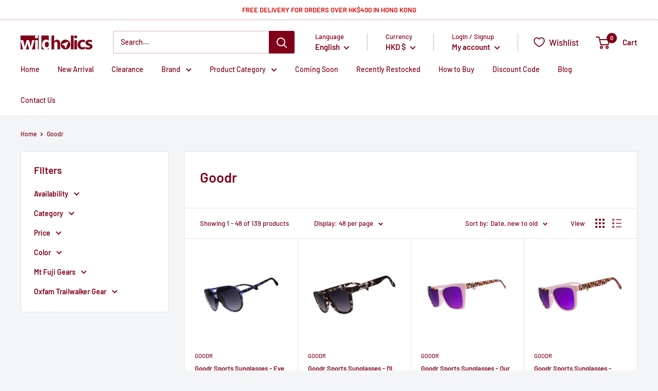

--- FILE ---
content_type: text/html; charset=utf-8
request_url: https://wildholics.com/en/collections/goodr
body_size: 85847
content:
<!doctype html>

<html class="no-js" lang="en">
  <head>
    <meta charset="utf-8">
    <meta name="viewport" content="width=device-width, initial-scale=1.0, height=device-height, minimum-scale=1.0, maximum-scale=5.0">
    <meta name="theme-color" content="#800019"><title>美國 Goodr 運動跑步太陽眼鏡 現貨發售
</title><meta name="description" content="wildholics 戶外露營用品店 | 美國 Goodr 運動跑步太陽眼鏡 現貨發售 | 送貨或自取皆可 | 購物滿$400全單免運費 | 觀塘門市 | 距離觀塘地鐵站一分鐘 | 保証正貨入口"><link rel="canonical" href="https://wildholics.com/en/collections/goodr"><link rel="shortcut icon" href="//wildholics.com/cdn/shop/files/Favicon_bf439b7d-c0e9-40ef-b306-27cf6e171187_96x96.png?v=1614315121" type="image/png"><link rel="preload" as="style" href="//wildholics.com/cdn/shop/t/59/assets/theme.css?v=157069257828315511671665055814">
    <link rel="preload" as="script" href="//wildholics.com/cdn/shop/t/59/assets/theme.min.js?v=22624918157871358501719288290">
    <link rel="preconnect" href="https://cdn.shopify.com">
    <link rel="preconnect" href="https://fonts.shopifycdn.com">
    <link rel="dns-prefetch" href="https://productreviews.shopifycdn.com">
    <link rel="dns-prefetch" href="https://ajax.googleapis.com">
    <link rel="dns-prefetch" href="https://maps.googleapis.com">
    <link rel="dns-prefetch" href="https://maps.gstatic.com">

    <meta property="og:type" content="website">
  <meta property="og:title" content="Goodr">
  <meta property="og:image" content="http://wildholics.com/cdn/shop/collections/goodr.jpg?v=1612173440">
  <meta property="og:image:secure_url" content="https://wildholics.com/cdn/shop/collections/goodr.jpg?v=1612173440">
  <meta property="og:image:width" content="1600">
  <meta property="og:image:height" content="1600"><meta property="og:description" content="wildholics 戶外露營用品店 | 美國 Goodr 運動跑步太陽眼鏡 現貨發售 | 送貨或自取皆可 | 購物滿$400全單免運費 | 觀塘門市 | 距離觀塘地鐵站一分鐘 | 保証正貨入口"><meta property="og:url" content="https://wildholics.com/en/collections/goodr">
<meta property="og:site_name" content="wildholics"><meta name="twitter:card" content="summary"><meta name="twitter:title" content="Goodr">
  <meta name="twitter:description" content="">
  <meta name="twitter:image" content="https://wildholics.com/cdn/shop/collections/goodr_600x600_crop_center.jpg?v=1612173440">
    <link rel="preload" href="//wildholics.com/cdn/fonts/barlow/barlow_n6.329f582a81f63f125e63c20a5a80ae9477df68e1.woff2" as="font" type="font/woff2" crossorigin>
<link rel="preload" href="//wildholics.com/cdn/fonts/barlow/barlow_n5.a193a1990790eba0cc5cca569d23799830e90f07.woff2" as="font" type="font/woff2" crossorigin>

<style>
  @font-face {
  font-family: Barlow;
  font-weight: 600;
  font-style: normal;
  font-display: swap;
  src: url("//wildholics.com/cdn/fonts/barlow/barlow_n6.329f582a81f63f125e63c20a5a80ae9477df68e1.woff2") format("woff2"),
       url("//wildholics.com/cdn/fonts/barlow/barlow_n6.0163402e36247bcb8b02716880d0b39568412e9e.woff") format("woff");
}

  @font-face {
  font-family: Barlow;
  font-weight: 500;
  font-style: normal;
  font-display: swap;
  src: url("//wildholics.com/cdn/fonts/barlow/barlow_n5.a193a1990790eba0cc5cca569d23799830e90f07.woff2") format("woff2"),
       url("//wildholics.com/cdn/fonts/barlow/barlow_n5.ae31c82169b1dc0715609b8cc6a610b917808358.woff") format("woff");
}

@font-face {
  font-family: Barlow;
  font-weight: 600;
  font-style: normal;
  font-display: swap;
  src: url("//wildholics.com/cdn/fonts/barlow/barlow_n6.329f582a81f63f125e63c20a5a80ae9477df68e1.woff2") format("woff2"),
       url("//wildholics.com/cdn/fonts/barlow/barlow_n6.0163402e36247bcb8b02716880d0b39568412e9e.woff") format("woff");
}

@font-face {
  font-family: Barlow;
  font-weight: 600;
  font-style: italic;
  font-display: swap;
  src: url("//wildholics.com/cdn/fonts/barlow/barlow_i6.5a22bd20fb27bad4d7674cc6e666fb9c77d813bb.woff2") format("woff2"),
       url("//wildholics.com/cdn/fonts/barlow/barlow_i6.1c8787fcb59f3add01a87f21b38c7ef797e3b3a1.woff") format("woff");
}


  @font-face {
  font-family: Barlow;
  font-weight: 700;
  font-style: normal;
  font-display: swap;
  src: url("//wildholics.com/cdn/fonts/barlow/barlow_n7.691d1d11f150e857dcbc1c10ef03d825bc378d81.woff2") format("woff2"),
       url("//wildholics.com/cdn/fonts/barlow/barlow_n7.4fdbb1cb7da0e2c2f88492243ffa2b4f91924840.woff") format("woff");
}

  @font-face {
  font-family: Barlow;
  font-weight: 500;
  font-style: italic;
  font-display: swap;
  src: url("//wildholics.com/cdn/fonts/barlow/barlow_i5.714d58286997b65cd479af615cfa9bb0a117a573.woff2") format("woff2"),
       url("//wildholics.com/cdn/fonts/barlow/barlow_i5.0120f77e6447d3b5df4bbec8ad8c2d029d87fb21.woff") format("woff");
}

  @font-face {
  font-family: Barlow;
  font-weight: 700;
  font-style: italic;
  font-display: swap;
  src: url("//wildholics.com/cdn/fonts/barlow/barlow_i7.50e19d6cc2ba5146fa437a5a7443c76d5d730103.woff2") format("woff2"),
       url("//wildholics.com/cdn/fonts/barlow/barlow_i7.47e9f98f1b094d912e6fd631cc3fe93d9f40964f.woff") format("woff");
}


  :root {
    --default-text-font-size : 15px;
    --base-text-font-size    : 14px;
    --heading-font-family    : Barlow, sans-serif;
    --heading-font-weight    : 600;
    --heading-font-style     : normal;
    --text-font-family       : Barlow, sans-serif;
    --text-font-weight       : 500;
    --text-font-style        : normal;
    --text-font-bolder-weight: 600;
    --text-link-decoration   : underline;

    --text-color               : #800019;
    --text-color-rgb           : 128, 0, 25;
    --heading-color            : #800019;
    --border-color             : #e1e3e4;
    --border-color-rgb         : 225, 227, 228;
    --form-border-color        : #d4d6d8;
    --accent-color             : #800019;
    --accent-color-rgb         : 128, 0, 25;
    --link-color               : #800019;
    --link-color-hover         : #34000a;
    --background               : #f3f5f6;
    --secondary-background     : #ffffff;
    --secondary-background-rgb : 255, 255, 255;
    --accent-background        : rgba(128, 0, 25, 0.08);

    --input-background: #ffffff;

    --error-color       : #ff0000;
    --error-background  : rgba(255, 0, 0, 0.07);
    --success-color     : #00aa00;
    --success-background: rgba(0, 170, 0, 0.11);

    --primary-button-background      : #800019;
    --primary-button-background-rgb  : 128, 0, 25;
    --primary-button-text-color      : #ffffff;
    --secondary-button-background    : #800019;
    --secondary-button-background-rgb: 128, 0, 25;
    --secondary-button-text-color    : #ffffff;

    --header-background      : #ffffff;
    --header-text-color      : #800019;
    --header-light-text-color: #800019;
    --header-border-color    : rgba(128, 0, 25, 0.3);
    --header-accent-color    : #800019;

    --footer-background-color:    #f3f5f6;
    --footer-heading-text-color:  #800019;
    --footer-body-text-color:     #677279;
    --footer-body-text-color-rgb: 103, 114, 121;
    --footer-accent-color:        #800019;
    --footer-accent-color-rgb:    128, 0, 25;
    --footer-border:              1px solid var(--border-color);
    
    --flickity-arrow-color: #abb1b4;--product-on-sale-accent           : #ee0000;
    --product-on-sale-accent-rgb       : 238, 0, 0;
    --product-on-sale-color            : #ffffff;
    --product-in-stock-color           : #008a00;
    --product-low-stock-color          : #ee0000;
    --product-sold-out-color           : #8a9297;
    --product-custom-label-1-background: #008a00;
    --product-custom-label-1-color     : #ffffff;
    --product-custom-label-2-background: #00a500;
    --product-custom-label-2-color     : #ffffff;
    --product-review-star-color        : #ffbd00;

    --mobile-container-gutter : 20px;
    --desktop-container-gutter: 40px;
  }
</style>

<script>
  // IE11 does not have support for CSS variables, so we have to polyfill them
  if (!(((window || {}).CSS || {}).supports && window.CSS.supports('(--a: 0)'))) {
    const script = document.createElement('script');
    script.type = 'text/javascript';
    script.src = 'https://cdn.jsdelivr.net/npm/css-vars-ponyfill@2';
    script.onload = function() {
      cssVars({});
    };

    document.getElementsByTagName('head')[0].appendChild(script);
  }
</script>


    <script>window.performance && window.performance.mark && window.performance.mark('shopify.content_for_header.start');</script><meta name="google-site-verification" content="C2sOZYIl1G3BQkF0DHwk2rbgaQjBXA_PFJMpde6sMOw">
<meta name="facebook-domain-verification" content="kwzgpszazlx6hkbzkm73wnk1kso3po">
<meta name="facebook-domain-verification" content="zzrqtxgilzlk8pude4eoscdsua067j">
<meta id="shopify-digital-wallet" name="shopify-digital-wallet" content="/17086473/digital_wallets/dialog">
<link rel="alternate" type="application/atom+xml" title="Feed" href="/en/collections/goodr.atom" />
<link rel="next" href="/en/collections/goodr?page=2">
<link rel="alternate" hreflang="x-default" href="https://wildholics.com/collections/goodr">
<link rel="alternate" hreflang="zh-Hant" href="https://wildholics.com/collections/goodr">
<link rel="alternate" hreflang="en" href="https://wildholics.com/en/collections/goodr">
<link rel="alternate" hreflang="zh-Hant-AE" href="https://wildholics.com/collections/goodr">
<link rel="alternate" hreflang="zh-Hant-AU" href="https://wildholics.com/collections/goodr">
<link rel="alternate" hreflang="zh-Hant-CN" href="https://wildholics.com/collections/goodr">
<link rel="alternate" hreflang="zh-Hant-HK" href="https://wildholics.com/collections/goodr">
<link rel="alternate" hreflang="zh-Hant-ID" href="https://wildholics.com/collections/goodr">
<link rel="alternate" hreflang="zh-Hant-MO" href="https://wildholics.com/collections/goodr">
<link rel="alternate" hreflang="zh-Hant-MY" href="https://wildholics.com/collections/goodr">
<link rel="alternate" hreflang="zh-Hant-NZ" href="https://wildholics.com/collections/goodr">
<link rel="alternate" hreflang="zh-Hant-PH" href="https://wildholics.com/collections/goodr">
<link rel="alternate" hreflang="zh-Hant-SG" href="https://wildholics.com/collections/goodr">
<link rel="alternate" hreflang="zh-Hant-TH" href="https://wildholics.com/collections/goodr">
<link rel="alternate" hreflang="zh-Hant-TW" href="https://wildholics.com/collections/goodr">
<link rel="alternate" type="application/json+oembed" href="https://wildholics.com/en/collections/goodr.oembed">
<script async="async" src="/checkouts/internal/preloads.js?locale=en-HK"></script>
<script id="shopify-features" type="application/json">{"accessToken":"afb8c37232b93765443a960c3a9b7ee3","betas":["rich-media-storefront-analytics"],"domain":"wildholics.com","predictiveSearch":true,"shopId":17086473,"locale":"en"}</script>
<script>var Shopify = Shopify || {};
Shopify.shop = "wildholics.myshopify.com";
Shopify.locale = "en";
Shopify.currency = {"active":"HKD","rate":"1.0"};
Shopify.country = "HK";
Shopify.theme = {"name":"Warehouse (App: Limit Purchase)","id":129600159981,"schema_name":"Warehouse","schema_version":"1.16.2","theme_store_id":871,"role":"main"};
Shopify.theme.handle = "null";
Shopify.theme.style = {"id":null,"handle":null};
Shopify.cdnHost = "wildholics.com/cdn";
Shopify.routes = Shopify.routes || {};
Shopify.routes.root = "/en/";</script>
<script type="module">!function(o){(o.Shopify=o.Shopify||{}).modules=!0}(window);</script>
<script>!function(o){function n(){var o=[];function n(){o.push(Array.prototype.slice.apply(arguments))}return n.q=o,n}var t=o.Shopify=o.Shopify||{};t.loadFeatures=n(),t.autoloadFeatures=n()}(window);</script>
<script id="shop-js-analytics" type="application/json">{"pageType":"collection"}</script>
<script defer="defer" async type="module" src="//wildholics.com/cdn/shopifycloud/shop-js/modules/v2/client.init-shop-cart-sync_C5BV16lS.en.esm.js"></script>
<script defer="defer" async type="module" src="//wildholics.com/cdn/shopifycloud/shop-js/modules/v2/chunk.common_CygWptCX.esm.js"></script>
<script type="module">
  await import("//wildholics.com/cdn/shopifycloud/shop-js/modules/v2/client.init-shop-cart-sync_C5BV16lS.en.esm.js");
await import("//wildholics.com/cdn/shopifycloud/shop-js/modules/v2/chunk.common_CygWptCX.esm.js");

  window.Shopify.SignInWithShop?.initShopCartSync?.({"fedCMEnabled":true,"windoidEnabled":true});

</script>
<script>(function() {
  var isLoaded = false;
  function asyncLoad() {
    if (isLoaded) return;
    isLoaded = true;
    var urls = ["https:\/\/d3p29gcwgas9m8.cloudfront.net\/assets\/js\/index.js?shop=wildholics.myshopify.com","https:\/\/pickupoptions-scriptglobal.wavecommerce.hk\/localpickup.js?secret=ce61ad6bcf5a466e8e584e484042e883\u0026shop=wildholics.myshopify.com","https:\/\/omnisnippet1.com\/platforms\/shopify.js?source=scriptTag\u0026v=2025-05-15T12\u0026shop=wildholics.myshopify.com","\/\/cdn.shopify.com\/proxy\/571a273fb948d6a8103e9022b265672586e82c34e3a36a183ca36c06f0f37d4a\/d33a6lvgbd0fej.cloudfront.net\/script_tag\/secomapp.scripttag.js?shop=wildholics.myshopify.com\u0026sp-cache-control=cHVibGljLCBtYXgtYWdlPTkwMA"];
    for (var i = 0; i < urls.length; i++) {
      var s = document.createElement('script');
      s.type = 'text/javascript';
      s.async = true;
      s.src = urls[i];
      var x = document.getElementsByTagName('script')[0];
      x.parentNode.insertBefore(s, x);
    }
  };
  if(window.attachEvent) {
    window.attachEvent('onload', asyncLoad);
  } else {
    window.addEventListener('load', asyncLoad, false);
  }
})();</script>
<script id="__st">var __st={"a":17086473,"offset":28800,"reqid":"c2d7d076-4d79-4ce3-97bf-7ac53852040b-1768730260","pageurl":"wildholics.com\/en\/collections\/goodr","u":"d1c5c44d3b89","p":"collection","rtyp":"collection","rid":33065500766};</script>
<script>window.ShopifyPaypalV4VisibilityTracking = true;</script>
<script id="captcha-bootstrap">!function(){'use strict';const t='contact',e='account',n='new_comment',o=[[t,t],['blogs',n],['comments',n],[t,'customer']],c=[[e,'customer_login'],[e,'guest_login'],[e,'recover_customer_password'],[e,'create_customer']],r=t=>t.map((([t,e])=>`form[action*='/${t}']:not([data-nocaptcha='true']) input[name='form_type'][value='${e}']`)).join(','),a=t=>()=>t?[...document.querySelectorAll(t)].map((t=>t.form)):[];function s(){const t=[...o],e=r(t);return a(e)}const i='password',u='form_key',d=['recaptcha-v3-token','g-recaptcha-response','h-captcha-response',i],f=()=>{try{return window.sessionStorage}catch{return}},m='__shopify_v',_=t=>t.elements[u];function p(t,e,n=!1){try{const o=window.sessionStorage,c=JSON.parse(o.getItem(e)),{data:r}=function(t){const{data:e,action:n}=t;return t[m]||n?{data:e,action:n}:{data:t,action:n}}(c);for(const[e,n]of Object.entries(r))t.elements[e]&&(t.elements[e].value=n);n&&o.removeItem(e)}catch(o){console.error('form repopulation failed',{error:o})}}const l='form_type',E='cptcha';function T(t){t.dataset[E]=!0}const w=window,h=w.document,L='Shopify',v='ce_forms',y='captcha';let A=!1;((t,e)=>{const n=(g='f06e6c50-85a8-45c8-87d0-21a2b65856fe',I='https://cdn.shopify.com/shopifycloud/storefront-forms-hcaptcha/ce_storefront_forms_captcha_hcaptcha.v1.5.2.iife.js',D={infoText:'Protected by hCaptcha',privacyText:'Privacy',termsText:'Terms'},(t,e,n)=>{const o=w[L][v],c=o.bindForm;if(c)return c(t,g,e,D).then(n);var r;o.q.push([[t,g,e,D],n]),r=I,A||(h.body.append(Object.assign(h.createElement('script'),{id:'captcha-provider',async:!0,src:r})),A=!0)});var g,I,D;w[L]=w[L]||{},w[L][v]=w[L][v]||{},w[L][v].q=[],w[L][y]=w[L][y]||{},w[L][y].protect=function(t,e){n(t,void 0,e),T(t)},Object.freeze(w[L][y]),function(t,e,n,w,h,L){const[v,y,A,g]=function(t,e,n){const i=e?o:[],u=t?c:[],d=[...i,...u],f=r(d),m=r(i),_=r(d.filter((([t,e])=>n.includes(e))));return[a(f),a(m),a(_),s()]}(w,h,L),I=t=>{const e=t.target;return e instanceof HTMLFormElement?e:e&&e.form},D=t=>v().includes(t);t.addEventListener('submit',(t=>{const e=I(t);if(!e)return;const n=D(e)&&!e.dataset.hcaptchaBound&&!e.dataset.recaptchaBound,o=_(e),c=g().includes(e)&&(!o||!o.value);(n||c)&&t.preventDefault(),c&&!n&&(function(t){try{if(!f())return;!function(t){const e=f();if(!e)return;const n=_(t);if(!n)return;const o=n.value;o&&e.removeItem(o)}(t);const e=Array.from(Array(32),(()=>Math.random().toString(36)[2])).join('');!function(t,e){_(t)||t.append(Object.assign(document.createElement('input'),{type:'hidden',name:u})),t.elements[u].value=e}(t,e),function(t,e){const n=f();if(!n)return;const o=[...t.querySelectorAll(`input[type='${i}']`)].map((({name:t})=>t)),c=[...d,...o],r={};for(const[a,s]of new FormData(t).entries())c.includes(a)||(r[a]=s);n.setItem(e,JSON.stringify({[m]:1,action:t.action,data:r}))}(t,e)}catch(e){console.error('failed to persist form',e)}}(e),e.submit())}));const S=(t,e)=>{t&&!t.dataset[E]&&(n(t,e.some((e=>e===t))),T(t))};for(const o of['focusin','change'])t.addEventListener(o,(t=>{const e=I(t);D(e)&&S(e,y())}));const B=e.get('form_key'),M=e.get(l),P=B&&M;t.addEventListener('DOMContentLoaded',(()=>{const t=y();if(P)for(const e of t)e.elements[l].value===M&&p(e,B);[...new Set([...A(),...v().filter((t=>'true'===t.dataset.shopifyCaptcha))])].forEach((e=>S(e,t)))}))}(h,new URLSearchParams(w.location.search),n,t,e,['guest_login'])})(!0,!0)}();</script>
<script integrity="sha256-4kQ18oKyAcykRKYeNunJcIwy7WH5gtpwJnB7kiuLZ1E=" data-source-attribution="shopify.loadfeatures" defer="defer" src="//wildholics.com/cdn/shopifycloud/storefront/assets/storefront/load_feature-a0a9edcb.js" crossorigin="anonymous"></script>
<script data-source-attribution="shopify.dynamic_checkout.dynamic.init">var Shopify=Shopify||{};Shopify.PaymentButton=Shopify.PaymentButton||{isStorefrontPortableWallets:!0,init:function(){window.Shopify.PaymentButton.init=function(){};var t=document.createElement("script");t.src="https://wildholics.com/cdn/shopifycloud/portable-wallets/latest/portable-wallets.en.js",t.type="module",document.head.appendChild(t)}};
</script>
<script data-source-attribution="shopify.dynamic_checkout.buyer_consent">
  function portableWalletsHideBuyerConsent(e){var t=document.getElementById("shopify-buyer-consent"),n=document.getElementById("shopify-subscription-policy-button");t&&n&&(t.classList.add("hidden"),t.setAttribute("aria-hidden","true"),n.removeEventListener("click",e))}function portableWalletsShowBuyerConsent(e){var t=document.getElementById("shopify-buyer-consent"),n=document.getElementById("shopify-subscription-policy-button");t&&n&&(t.classList.remove("hidden"),t.removeAttribute("aria-hidden"),n.addEventListener("click",e))}window.Shopify?.PaymentButton&&(window.Shopify.PaymentButton.hideBuyerConsent=portableWalletsHideBuyerConsent,window.Shopify.PaymentButton.showBuyerConsent=portableWalletsShowBuyerConsent);
</script>
<script data-source-attribution="shopify.dynamic_checkout.cart.bootstrap">document.addEventListener("DOMContentLoaded",(function(){function t(){return document.querySelector("shopify-accelerated-checkout-cart, shopify-accelerated-checkout")}if(t())Shopify.PaymentButton.init();else{new MutationObserver((function(e,n){t()&&(Shopify.PaymentButton.init(),n.disconnect())})).observe(document.body,{childList:!0,subtree:!0})}}));
</script>

<script>window.performance && window.performance.mark && window.performance.mark('shopify.content_for_header.end');</script>
  <script type="text/javascript">
  function initAppmate(Appmate){
    var wkSettings = {
      shop: {
        domain: 'wildholics.com',
        permanent_domain: 'wildholics.myshopify.com',
        currency: 'HKD',
        name: 'wildholics',
      },
      session: {
        customer: '',
        customer_email: '',
      },
      globals: {
        settings: {
          app_wk_icon: '',
          app_wk_products_per_row: 6,
          money_format: '<span class=money>HK${{amount}}</span>',
          root_url: '/en',
        },
        locale: {
          wishlist: "Wishlist",
          wishlist_empty_note: "Your wishlist is empty!",
          add_to_wishlist: "Add to Wishlist",
          remove_from_wishlist: "Remove from Wishlist",
          clear_wishlist: "Clear Wishlist",
          in_wishlist: "In Wishlist",
          share_wishlist: "Share Wishlist",
          copy_share_link: "Copy Link",
          share_link_copied: "Link Copied",
          share_by_email_body: "Here is the link to my list:",
          login_or_signup_note: "To save your wishlist please <a href='/en/account/login'>login</a> or <a href='/en/account/register'>sign up</a>.",
          add_to_cart: "Add to Cart",
          sold_out: "Sold Out",
          view_product: "View product",
          view_wishlist: "View Wishlist",
          share_on_facebook: "Share on Facebook",
          share_on_twitter: "Share on Twitter",
          share_on_pinterest: "Share on Pinterest",
          share_with_whatsapp: "Share with WhatsApp",
          share_by_email: "Share with Email",
          get_link: "Get link",
          send_to_customer_service: "Send to customer service",
        },
        customer: '',
        customer_accounts_enabled: true,
      },
      wishlist: {
        filter: function(product) {
          return !product.hidden;
        },
        loginRequired: false,
        handle: "/en/pages/wishlist",
        share: {
          handle: "/en/pages/shared-wishlist",
          title: "My Wishlist",
          description: "Check out some of my favorite things @ wildholics.",
          imageTitle: Appmate.config.shop.name,
          hashTags: 'wishlist',
          twitterUser: false
        }
      },
      tracking: {
        drip: false,
        facebook: false,
        google: false,
        klaviyo: false,
        simonData: false
      },
    };

    Appmate.wk.on({
      'click [data-wk-add-product]': eventHandler(function(){
        var productId = this.getAttribute('data-wk-add-product');
        var select = Appmate.wk.$(this).parents('form').find('select[name="id"]');
        var variantId = select.length ? select.val() : undefined;
        Appmate.wk.addProduct(productId, variantId);
      }),
      'click [data-wk-remove-product]': eventHandler(function(){
        var productId = this.getAttribute('data-wk-remove-product');
        Appmate.wk.removeProduct(productId);
      }),
      'click [data-wk-remove-item]': eventHandler(function(){
        var itemId = this.getAttribute('data-wk-remove-item');
        fadeOrNot(this, function() {
          Appmate.wk.removeItem(itemId);
        });
      }),
      'click [data-wk-clear-wishlist]': eventHandler(function(){
        var wishlistId = this.getAttribute('data-wk-clear-wishlist');
        Appmate.wk.clear(wishlistId);
      }),
      'click [data-wk-move-to-cart]': eventHandler(function(){
        var $elem = Appmate.wk.$(this);
        $form = $elem.parents('form');
        $elem.prop("disabled", true);

        var item = this.getAttribute('data-wk-move-to-cart');
        var formData = $form.serialize();

        Appmate.wk.getItem(item).then(function(product){
          Appmate.wk.trackEvent("Added to Cart", {
            product: product,
            variant: product.selected_or_first_available_variant || {},
          });
        })

        fadeOrNot(this, function(){
          Appmate.wk
          .addToCart(formData)
          .then(function(product){
            $elem.prop("disabled", false);
            window.scrollTo(0, 0);
            location.reload();
          });
        }, true);
      }),
      'click [data-wk-share]': eventHandler(function(){
        var params = {
          wkShareService: this.getAttribute("data-wk-share-service"),
          wkShare: this.getAttribute("data-wk-share"),
          wkShareImage: this.getAttribute("data-wk-share-image")
        };
        var shareLink = Appmate.wk.getShareLink(params);

        Appmate.wk.trackEvent("Shared Wishlist", {
          shareService: params.wkShareService
        });

        switch (params.wkShareService) {
          case 'link':
            Appmate.wk.$('#wk-share-link-text').addClass('wk-visible').find('.wk-text').html(shareLink);
            var copyButton = Appmate.wk.$('#wk-share-link-text .wk-clipboard');
            var copyText = copyButton.html();
            var clipboard = Appmate.wk.clipboard(copyButton[0]);
            clipboard.on('success', function(e) {
              copyButton.html(Appmate.globals.locale.share_link_copied);
              setTimeout(function(){
                copyButton.html(copyText);
              }, 2000);
            });
            break;
          case 'email':
            window.location.href = shareLink;
            break;
          case 'contact':
            var contactUrl = '/pages/contact';
            var message = Appmate.globals.locale.share_by_email_body + '\n' + shareLink;
            window.location.href=contactUrl + '?message=' + encodeURIComponent(message);
            break;
          default:
            window.open(
              shareLink,
              'wishlist_share',
              'height=590, width=770, toolbar=no, menubar=no, scrollbars=no, resizable=no, location=no, directories=no, status=no'
            );
        }
      }),
      'render .wk-option-select': function(elem){
        if (!Appmate.globals.settings.root_url) {
          appmateOptionSelect(elem);
        }
      },
      'render [data-wk-item]': function(elem){
        if (Appmate.globals.settings.root_url) {
          Appmate.wk.getItem(elem.getAttribute("data-wk-item")).then(function(product) {
            Appmate.wk.loadProduct(product.handle)
            .then(function(product) {
              const select = Appmate.wk.$(elem).find(".wk-option-select")[0];
              product.options = product.options.map(function(option){return option.name});
              product.variants.forEach(function(variant){
                variant.product_id = product.id;
                variant.price /= 100;
              });
              appmateOptionSelect(select, product);

              Appmate.wk.$(elem).find(".wk-product-title a").html(product.title).css({opacity: 1});
            })
          });
        }
      },
      'login-required': function (intent) {
        var redirect = {
          path: window.location.pathname,
          intent: intent
        };
        window.location = '/account/login?wk-redirect=' + encodeURIComponent(JSON.stringify(redirect));
      },
      'ready': function () {
        var redirect = Appmate.wk.getQueryParam('wk-redirect');
        if (redirect) {
          Appmate.wk.addLoginRedirect(Appmate.wk.$('#customer_login'), JSON.parse(redirect));
        }
        var intent = Appmate.wk.getQueryParam('wk-intent');
        if (intent) {
          intent = JSON.parse(intent);
          switch (intent.action) {
            case 'addProduct':
              Appmate.wk.addProduct(intent.product, intent.variant)
              break;
            default:
              console.warn('Wishlist King: Intent not implemented', intent)
          }
          if (window.history && window.history.pushState) {
            history.pushState(null, null, window.location.pathname);
          }
        }
      }
    });

    Appmate.init(wkSettings);

    function appmateSelectCallback(variant, selector) {
      var shop = Appmate.wk.globals.shop;
      var product = Appmate.wk.getProduct(variant.product_id);
      var itemId = Appmate.wk.$(selector.variantIdField).parents('[data-wk-item]').attr('data-wk-item');
      var container = Appmate.wk.$('#wk-item-' + itemId);

      if (variant && !window.location.pathname.includes("shared")) {
        Appmate.wk.updateItem(itemId, {selected_variant_id: variant.id});
      }

      var imageUrl = '';

      if (variant && variant.image) {
        imageUrl = Appmate.wk.filters.img_url(variant, '1000x');
      } else if (product) {
        imageUrl = Appmate.wk.filters.img_url(product, '1000x');
      }

      if (imageUrl) {
        container.find('.wk-variant-image').attr('src', imageUrl);
      }

      var formatMoney = Appmate.wk.filters.money;

      if (!product.hidden && variant && (variant.available || variant.inventory_policy === 'continue')) {
        container.find('.wk-add-to-cart').removeAttr('disabled').removeClass('disabled').attr('value', Appmate.globals.locale.add_to_cart);
        if(parseFloat(variant.price) < parseFloat(variant.compare_at_price)){
          container.find('.wk-price-preview').html(formatMoney(variant.price) + " <del>" + formatMoney(variant.compare_at_price) + "</del>");
        } else {
          container.find('.wk-price-preview').html(formatMoney(variant.price));
        }
      } else {
        container.find('.wk-add-to-cart').addClass('disabled').attr('disabled', 'disabled').attr('value', Appmate.globals.locale.sold_out);
        container.find('.wk-price-preview').text(Appmate.globals.locale.sold_out);
      }
    };

    function appmateOptionSelect(el, translatedPoduct){
      if (!Shopify || !Shopify.OptionSelectors) {
        throw new Error('Missing option_selection.js! Please check templates/page.wishlist.liquid');
      }

      var id = el.getAttribute('id');
      var itemId = Appmate.wk.$(el).parents('[data-wk-item]').attr('data-wk-item');
      var container = Appmate.wk.$('#wk-item-' + itemId);

      Appmate.wk.getItem(itemId).then(function(product){
        var selector = new Shopify.OptionSelectors(id, {
          product: translatedPoduct || product,
          onVariantSelected: appmateSelectCallback,
          enableHistoryState: false
        });

        if (product.selected_variant_id) {
          selector.selectVariant(product.selected_variant_id);
        }

        selector.selectors.forEach(function(selector){
          if (selector.values.length < 2) {
            Appmate.wk.$(selector.element).parents(".selector-wrapper").css({display: "none"});
          }
        });

        for (var i = 0; i < selector.selectors.length; i++) {
          for (var j = 0; j < selector.selectors[i].values.length; j++) {
            var originalIndex = (i + 1) * j;
            var disabled = selector.variantIdField.options[originalIndex].getAttribute("disabled");
            if (disabled) {
              selector.selectors[i].element.options[j].setAttribute("disabled", disabled);
            } else {
              selector.selectors[i].element.options[j].removeAttribute("disabled");
            }
          }
        }

        // Add label if only one product option and it isn't 'Title'.
        if (product.options.length == 1 && product.options[0] != 'Title') {
          Appmate.wk.$(container)
          .find('.selector-wrapper:first-child')
          .prepend('<label>' + product.options[0] + '</label>');
        }
      });
    }

    function eventHandler (callback) {
      return function (event) {
        if (typeof callback === 'function') {
          callback.call(this, event)
        }
        if (event) {
          event.preventDefault();
          event.stopPropagation();
        }
      }
    }

    function fadeOrNot(elem, callback, shouldNotFade){
      if (typeof $ !== "function") {
        callback();
        return;
      }
      var $elem = $(elem);
  	  if (!shouldNotFade && $elem.parents('.wk-fadeout').length) {
        $elem.parents('.wk-fadeout').fadeOut(callback);
      } else {
        callback();
      }
    }
  }
</script>



<script
  id="wishlist-icon"
  data="wishlist"
  type="text/x-template"
  app="wishlist-king"
>
  <svg role="presentation" viewBox="0 0 18 16" preserveAspectRatio="xMidYMid meet">
    <path d="M9.01163699,14.9053769 C8.72930024,14.7740736 8.41492611,14.6176996 8.07646224,14.4366167 C7.06926649,13.897753 6.06198912,13.2561336 5.12636931,12.5170512 C2.52930452,10.4655288 1.00308384,8.09476443 1.00000218,5.44184117 C0.997549066,2.99198843 2.92175104,1.01242822 5.28303025,1.01000225 C6.41066623,1.00972036 7.49184369,1.4629765 8.28270844,2.2678673 L8.99827421,2.9961237 L9.71152148,2.26559643 C10.4995294,1.45849728 11.5791258,1.0023831 12.7071151,1.00000055 L12.7060299,1.00000225 C15.0693815,0.997574983 16.9967334,2.97018759 17.0000037,5.421337 C17.0038592,8.07662382 15.4809572,10.4530151 12.8850542,12.5121483 C11.9520963,13.2521931 10.9477036,13.8951276 9.94340074,14.4354976 C9.60619585,14.6169323 9.29297309,14.7736855 9.01163699,14.9053769 Z"></path>
  </svg>
</script>

<script
  id="wishlist-icon-remove"
  data="wishlist"
  type="text/x-template"
  app="wishlist-king"
>
  <svg role="presentation" viewBox="0 0 16 14">
    <path d="M15 0L1 14m14 0L1 0" stroke="currentColor" fill="none" fill-rule="evenodd"></path>
  </svg>
</script>

<script
  id="wishlist-link"
  data="wishlist"
  type="text/x-template"
  app="wishlist-king"
>
  <a href="{{ wishlist.url }}" class="wk-link wk-{{ wishlist.state }}"
     title="{{ locale.view_wishlist }}">
    <div class="wk-icon">{% include 'wishlist-icon' %}</div>
    <span class="wk-label">{{ locale.wishlist }}</span>
    <span class="wk-count">{{ wishlist.item_count }}</span>
  </a>
</script>

<script
  id="wishlist-link-li"
  data="wishlist"
  type="text/x-template"
  app="wishlist-king"
>
  <li class="wishlist-link-li wk-{{ wishlist.state }}">
    {% include 'wishlist-link' %}
  </li>
</script>

<script
  id="wishlist-button-product"
  data="product"
  type="text/x-template"
  app="wishlist-king"
>
  {% if product.in_wishlist %}
    {% assign btn_text = locale.in_wishlist %}
    {% assign btn_title = locale.remove_from_wishlist %}
    {% assign btn_action = 'wk-remove-product' %}
  {% else %}
    {% assign btn_text = locale.add_to_wishlist %}
    {% assign btn_title = locale.add_to_wishlist %}
    {% assign btn_action = 'wk-add-product' %}
  {% endif %}

  <button type="button" class="wk-button-product {{ btn_action }}" title="{{ btn_title }}" data-{{ btn_action }}="{{ product.id }}">
    <div class="wk-icon">{% include 'wishlist-icon' %}</div>
    <span class="wk-label">{{ btn_text }}</span>
  </button>
</script>

<script
  id="wishlist-button-collection"
  data="product"
  type="text/x-template"
  app="wishlist-king"
>
  {% if product.in_wishlist %}
    {% assign btn_text = locale.in_wishlist %}
    {% assign btn_title = locale.remove_from_wishlist %}
    {% assign btn_action = 'wk-remove-product' %}
  {% else %}
    {% assign btn_text = locale.add_to_wishlist %}
    {% assign btn_title = locale.add_to_wishlist %}
    {% assign btn_action = 'wk-add-product' %}
  {% endif %}

  <button type="button" class="wk-button-collection {{ btn_action }}" title="{{ btn_title }}" data-{{ btn_action }}="{{ product.id }}">
    <div class="wk-icon">{% include 'wishlist-icon' %}</div>
    <span class="wk-label">{{ btn_text }}</span>
  </button>
</script>

<script
  id="wishlist-button-wishlist-page"
  data="product"
  type="text/x-template"
  app="wishlist-king"
>
  {% if wishlist.read_only %}
    {% assign item_id = product.id %}
  {% else %}
    {% assign item_id = product.wishlist_item_id %}
  {% endif %}

  {% assign add_class = '' %}
  {% if product.in_wishlist and wishlist.read_only == true %}
    {% assign btn_text = locale.in_wishlist %}
    {% assign btn_title = locale.remove_from_wishlist %}
    {% assign btn_action = 'wk-remove-product' %}
    {% assign btn_icon = 'wishlist-icon' %}
  {% elsif product.in_wishlist and wishlist.read_only == false %}
    {% assign btn_text = locale.in_wishlist %}
    {% assign btn_title = locale.remove_from_wishlist %}
    {% assign btn_action = 'wk-remove-item' %}
    {% assign btn_icon = 'wishlist-icon-remove' %}
    {% assign add_class = 'wk-with-hover' %}
  {% else %}
    {% assign btn_text = locale.add_to_wishlist %}
    {% assign btn_title = locale.add_to_wishlist %}
    {% assign btn_action = 'wk-add-product' %}
    {% assign btn_icon = 'wishlist-icon' %}
    {% assign add_class = 'wk-with-hover' %}
  {% endif %}

  <button type="button" class="wk-button-wishlist-page {{ btn_action }} {{ add_class }}" title="{{ btn_title }}" data-{{ btn_action }}="{{ item_id }}">
    <div class="wk-icon">
      {% include btn_icon %}
    </div>
    <span class="wk-label">{{ btn_text }}</span>
  </button>
</script>

<script
  id="wishlist-button-wishlist-clear"
  data="wishlist"
  type="text/x-template"
  app="wishlist-king"
>
  {% assign btn_text = locale.clear_wishlist %}
  {% assign btn_title = locale.clear_wishlist %}
  {% assign btn_class = 'wk-button-wishlist-clear' %}

  <button type="button" class="{{ btn_class }}" title="{{ btn_title }}" data-wk-clear-wishlist="{{ wishlist.permaId }}">
    <span class="wk-label">{{ btn_text }}</span>
  </button>
</script>

<script
  id="wishlist-collection-shared"
  data="shared_wishlist"
  type="text/x-template"
  app="wishlist-king"
>
  {% assign wishlist = shared_wishlist %}
  {% include 'wishlist-collection' with wishlist %}
</script>

<script
  id="wishlist-collection"
  data="wishlist"
  type="text/x-template"
  app="wishlist-king"
>
  <div class='wishlist-collection'>
  {% if wishlist.item_count == 0 %}
    {% include 'wishlist-collection-empty' %}
  {% else %}
    {% if customer_accounts_enabled and customer == false and wishlist.read_only == false %}
      {% include 'wishlist-collection-login-note' %}
    {% endif %}

    {% unless wishlist.read_only %}
      {% include 'wishlist-collection-share' %}
    {% endunless %}

    {% include 'wishlist-collection-loop' %}

    {% unless wishlist.read_only %}
      {% include 'wishlist-button-wishlist-clear' %}
    {% endunless %}
  {% endif %}
  </div>
</script>

<script
  id="wishlist-collection-empty"
  data="wishlist"
  type="text/x-template"
  app="wishlist-king"
>
  <div class="wk-row">
    <div class="wk-span12">
      <h3 class="wk-wishlist-empty-note">{{ locale.wishlist_empty_note }}</h3>
    </div>
  </div>
</script>

<script
  id="wishlist-collection-login-note"
  data="wishlist"
  type="text/x-template"
  app="wishlist-king"
>
  <div class="wk-row">
    <p class="wk-span12 wk-login-note">
      {{ locale.login_or_signup_note }}
    </p>
  </div>
</script>

<script
  id="wishlist-collection-share"
  data="wishlist"
  type="text/x-template"
  app="wishlist-king"
>
  <h3 id="wk-share-head">{{ locale.share_wishlist }}</h3>
  <ul id="wk-share-list">
    <li>{% include 'wishlist-share-button-fb' %}</li>
    <li>{% include 'wishlist-share-button-pinterest' %}</li>
    <li>{% include 'wishlist-share-button-twitter' %}</li>
    <li>{% include 'wishlist-share-button-email' %}</li>
    <li>{% include 'wishlist-share-button-link' %}</li>
    {% comment %}
    <li>{% include 'wishlist-share-button-contact' %}</li>
    {% endcomment %}
    <li id="wk-share-whatsapp">{% include 'wishlist-share-button-whatsapp' %}</li>
  </ul>
  <div id="wk-share-link-text"><span class="wk-text"></span><button class="wk-clipboard" data-clipboard-target="#wk-share-link-text .wk-text">{{ locale.copy_share_link }}</button></div>
</script>

<script
  id="wishlist-collection-loop"
  data="wishlist"
  type="text/x-template"
  app="wishlist-king"
>
  <div class="wk-row">
    {% assign item_count = 0 %}
    {% assign products = wishlist.products | reverse %}
    {% for product in products %}
      {% assign item_count = item_count | plus: 1 %}
      {% unless limit and item_count > limit %}
        {% assign hide_default_title = false %}
        {% if product.variants.length == 1 and product.variants[0].title contains 'Default' %}
          {% assign hide_default_title = true %}
        {% endif %}

        {% assign items_per_row = settings.app_wk_products_per_row %}
        {% assign wk_item_width = 100 | divided_by: items_per_row %}

        <div class="wk-item-column" style="width: {{ wk_item_width }}%">
          <div id="wk-item-{{ product.wishlist_item_id }}" class="wk-item {{ wk_item_class }} {% unless wishlist.read_only %}wk-fadeout{% endunless %}" data-wk-item="{{ product.wishlist_item_id }}">

            {% include 'wishlist-collection-product-image' with product %}
            {% include 'wishlist-button-wishlist-page' with product %}
            {% include 'wishlist-collection-product-title' with product %}
            {% include 'wishlist-collection-product-price' %}
            {% include 'wishlist-collection-product-form' with product %}
          </div>
        </div>
      {% endunless %}
    {% endfor %}
  </div>
</script>

<script
  id="wishlist-collection-product-image"
  data="wishlist"
  type="text/x-template"
  app="wishlist-king"
>
  <div class="wk-image">
    <a href="{{ product | variant_url }}" class="wk-variant-link wk-content" title="{{ locale.view_product }}">
      <img class="wk-variant-image"
         src="{{ product | variant_img_url: '1000x' }}"
         alt="{{ product.title }}" />
    </a>
  </div>
</script>

<script
  id="wishlist-collection-product-title"
  data="wishlist"
  type="text/x-template"
  app="wishlist-king"
>
  <div class="wk-product-title">
    <a href="{{ product | variant_url }}" class="wk-variant-link" {% if settings.root_url %}style="opacity: 0;"{% endif %}>{{ product.title }}</a>
  </div>
</script>

<script
  id="wishlist-collection-product-price"
  data="wishlist"
  type="text/x-template"
  app="wishlist-king"
>
  {% assign variant = product.selected_or_first_available_variant %}
  <div class="wk-purchase">
    <span class="wk-price wk-price-preview">
      {% if variant.price >= variant.compare_at_price %}
      {{ variant.price | money }}
      {% else %}
      <span class="saleprice">{{ variant.price | money }}</span> <del>{{ variant.compare_at_price | money }}</del>
      {% endif %}
    </span>
  </div>
</script>

<script
  id="wishlist-collection-product-form"
  data="wishlist"
  type="text/x-template"
  app="wishlist-king"
>
  <form id="wk-add-item-form-{{ product.wishlist_item_id }}" action="/cart/add" method="post" class="wk-add-item-form">

    <!-- Begin product options -->
    <div class="wk-product-options {% if hide_default_title %}wk-no-options{% endif %}">

      <div class="wk-select" {% if hide_default_title %} style="display:none"{% endif %}>
        <select id="wk-option-select-{{ product.wishlist_item_id }}" class="wk-option-select" name="id">

          {% for variant in product.variants %}
          <option value="{{ variant.id }}" {% if variant == product.selected_or_first_available_variant %}selected="selected"{% endif %} {% unless variant.available or variant.inventory_policy == "continue" %}disabled="disabled"{% endunless %}>
            {{ variant.title }} - {{ variant.price | money }}
          </option>
          {% endfor %}

        </select>
      </div>

      {% comment %}
        <div class="wk-selector-wrapper">
          <label>Quantity</label>
          <input class="wk-quantity" type="number" name="quantity" value="1" class="wk-item-quantity" />
        </div>
      {% endcomment %}

      <div class="wk-purchase-section{% if product.variants.length > 1 %} wk-multiple{% endif %}">
        {% unless product.available %}
        <input type="submit" class="wk-add-to-cart disabled" disabled="disabled" value="Sold Out" />
        {% else %}
          {% assign cart_action = 'wk-move-to-cart' %}
          {% if wishlist.read_only %}
            {% assign cart_action = 'wk-add-to-cart' %}
          {% endif %}
          <input type="submit" class="wk-add-to-cart" data-{{ cart_action }}="{{ product.wishlist_item_id }}" name="add" value="{{ locale.add_to_cart }}" />
        {% endunless %}
      </div>
    </div>
    <!-- End product options -->
  </form>
</script>

<script
  id="wishlist-share-button-fb"
  data="wishlist"
  type="text/x-template"
  app="wishlist-king"
>
  {% unless wishlist.empty %}
  <a href="#" class="wk-button-share resp-sharing-button__link" title="{{ locale.share_on_facebook }}" data-wk-share-service="facebook" data-wk-share="{{ wishlist.permaId }}" data-wk-share-image="{{ wishlist.products[0] | variant_img_url: '1200x630' }}">
    <div class="resp-sharing-button resp-sharing-button--facebook resp-sharing-button--large">
      <div aria-hidden="true" class="resp-sharing-button__icon resp-sharing-button__icon--solid">
        <svg version="1.1" x="0px" y="0px" width="24px" height="24px" viewBox="0 0 24 24" enable-background="new 0 0 24 24" xml:space="preserve">
          <g>
            <path d="M18.768,7.465H14.5V5.56c0-0.896,0.594-1.105,1.012-1.105s2.988,0,2.988,0V0.513L14.171,0.5C10.244,0.5,9.5,3.438,9.5,5.32 v2.145h-3v4h3c0,5.212,0,12,0,12h5c0,0,0-6.85,0-12h3.851L18.768,7.465z"/>
          </g>
        </svg>
      </div>
      <span>Facebook</span>
    </div>
  </a>
  {% endunless %}
</script>

<script
  id="wishlist-share-button-twitter"
  data="wishlist"
  type="text/x-template"
  app="wishlist-king"
>
  {% unless wishlist.empty %}
  <a href="#" class="wk-button-share resp-sharing-button__link" title="{{ locale.share_on_twitter }}" data-wk-share-service="twitter" data-wk-share="{{ wishlist.permaId }}">
    <div class="resp-sharing-button resp-sharing-button--twitter resp-sharing-button--large">
      <div aria-hidden="true" class="resp-sharing-button__icon resp-sharing-button__icon--solid">
        <svg version="1.1" x="0px" y="0px" width="24px" height="24px" viewBox="0 0 24 24" enable-background="new 0 0 24 24" xml:space="preserve">
          <g>
            <path d="M23.444,4.834c-0.814,0.363-1.5,0.375-2.228,0.016c0.938-0.562,0.981-0.957,1.32-2.019c-0.878,0.521-1.851,0.9-2.886,1.104 C18.823,3.053,17.642,2.5,16.335,2.5c-2.51,0-4.544,2.036-4.544,4.544c0,0.356,0.04,0.703,0.117,1.036 C8.132,7.891,4.783,6.082,2.542,3.332C2.151,4.003,1.927,4.784,1.927,5.617c0,1.577,0.803,2.967,2.021,3.782 C3.203,9.375,2.503,9.171,1.891,8.831C1.89,8.85,1.89,8.868,1.89,8.888c0,2.202,1.566,4.038,3.646,4.456 c-0.666,0.181-1.368,0.209-2.053,0.079c0.579,1.804,2.257,3.118,4.245,3.155C5.783,18.102,3.372,18.737,1,18.459 C3.012,19.748,5.399,20.5,7.966,20.5c8.358,0,12.928-6.924,12.928-12.929c0-0.198-0.003-0.393-0.012-0.588 C21.769,6.343,22.835,5.746,23.444,4.834z"/>
          </g>
        </svg>
      </div>
      <span>Twitter</span>
    </div>
  </a>
  {% endunless %}
</script>

<script
  id="wishlist-share-button-pinterest"
  data="wishlist"
  type="text/x-template"
  app="wishlist-king"
>
  {% unless wishlist.empty %}
  <a href="#" class="wk-button-share resp-sharing-button__link" title="{{ locale.share_on_pinterest }}" data-wk-share-service="pinterest" data-wk-share="{{ wishlist.permaId }}" data-wk-share-image="{{ wishlist.products[0] | variant_img_url: '1200x630' }}">
    <div class="resp-sharing-button resp-sharing-button--pinterest resp-sharing-button--large">
      <div aria-hidden="true" class="resp-sharing-button__icon resp-sharing-button__icon--solid">
        <svg version="1.1" x="0px" y="0px" width="24px" height="24px" viewBox="0 0 24 24" enable-background="new 0 0 24 24" xml:space="preserve">
          <path d="M12.137,0.5C5.86,0.5,2.695,5,2.695,8.752c0,2.272,0.8 ,4.295,2.705,5.047c0.303,0.124,0.574,0.004,0.661-0.33 c0.062-0.231,0.206-0.816,0.271-1.061c0.088-0.331,0.055-0.446-0.19-0.736c-0.532-0.626-0.872-1.439-0.872-2.59 c0-3.339,2.498-6.328,6.505-6.328c3.548,0,5.497,2.168,5.497,5.063c0,3.809-1.687,7.024-4.189,7.024 c-1.382,0-2.416-1.142-2.085-2.545c0.397-1.675,1.167-3.479,1.167-4.688c0-1.081-0.58-1.983-1.782-1.983 c-1.413,0-2.548,1.461-2.548,3.42c0,1.247,0.422,2.09,0.422,2.09s-1.445,6.126-1.699,7.199c-0.505,2.137-0.076,4.756-0.04,5.02 c0.021,0.157,0.224,0.195,0.314,0.078c0.13-0.171,1.813-2.25,2.385-4.325c0.162-0.589,0.929-3.632,0.929-3.632 c0.459,0.876,1.801,1.646,3.228,1.646c4.247,0,7.128-3.871,7.128-9.053C20.5,4.15,17.182,0.5,12.137,0.5z"/>
        </svg>
      </div>
      <span>Pinterest</span>
    </div>
  </a>
  {% endunless %}
</script>

<script
  id="wishlist-share-button-whatsapp"
  data="wishlist"
  type="text/x-template"
  app="wishlist-king"
>
  {% unless wishlist.empty %}
  <a href="#" class="wk-button-share resp-sharing-button__link" title="{{ locale.share_with_whatsapp }}" data-wk-share-service="whatsapp" data-wk-share="{{ wishlist.permaId }}">
    <div class="resp-sharing-button resp-sharing-button--whatsapp resp-sharing-button--large">
      <div aria-hidden="true" class="resp-sharing-button__icon resp-sharing-button__icon--solid">
        <svg xmlns="https://www.w3.org/2000/svg" width="24" height="24" viewBox="0 0 24 24">
          <path stroke="none" d="M20.1,3.9C17.9,1.7,15,0.5,12,0.5C5.8,0.5,0.7,5.6,0.7,11.9c0,2,0.5,3.9,1.5,5.6l-1.6,5.9l6-1.6c1.6,0.9,3.5,1.3,5.4,1.3l0,0l0,0c6.3,0,11.4-5.1,11.4-11.4C23.3,8.9,22.2,6,20.1,3.9z M12,21.4L12,21.4c-1.7,0-3.3-0.5-4.8-1.3l-0.4-0.2l-3.5,1l1-3.4L4,17c-1-1.5-1.4-3.2-1.4-5.1c0-5.2,4.2-9.4,9.4-9.4c2.5,0,4.9,1,6.7,2.8c1.8,1.8,2.8,4.2,2.8,6.7C21.4,17.2,17.2,21.4,12,21.4z M17.1,14.3c-0.3-0.1-1.7-0.9-1.9-1c-0.3-0.1-0.5-0.1-0.7,0.1c-0.2,0.3-0.8,1-0.9,1.1c-0.2,0.2-0.3,0.2-0.6,0.1c-0.3-0.1-1.2-0.5-2.3-1.4c-0.9-0.8-1.4-1.7-1.6-2c-0.2-0.3,0-0.5,0.1-0.6s0.3-0.3,0.4-0.5c0.2-0.1,0.3-0.3,0.4-0.5c0.1-0.2,0-0.4,0-0.5c0-0.1-0.7-1.5-1-2.1C8.9,6.6,8.6,6.7,8.5,6.7c-0.2,0-0.4,0-0.6,0S7.5,6.8,7.2,7c-0.3,0.3-1,1-1,2.4s1,2.8,1.1,3c0.1,0.2,2,3.1,4.9,4.3c0.7,0.3,1.2,0.5,1.6,0.6c0.7,0.2,1.3,0.2,1.8,0.1c0.6-0.1,1.7-0.7,1.9-1.3c0.2-0.7,0.2-1.2,0.2-1.3C17.6,14.5,17.4,14.4,17.1,14.3z"/>
        </svg>
      </div>
      <span>WhatsApp</span>
    </div>
  </a>
  {% endunless %}
</script>

<script
  id="wishlist-share-button-email"
  data="wishlist"
  type="text/x-template"
  app="wishlist-king"
>
  {% unless wishlist.empty %}
  <a href="#" class="wk-button-share resp-sharing-button__link" title="{{ locale.share_by_email }}" data-wk-share-service="email" data-wk-share="{{ wishlist.permaId }}">
    <div class="resp-sharing-button resp-sharing-button--email resp-sharing-button--large">
      <div aria-hidden="true" class="resp-sharing-button__icon resp-sharing-button__icon--solid">
        <svg version="1.1" x="0px" y="0px" width="24px" height="24px" viewBox="0 0 24 24" enable-background="new 0 0 24 24" xml:space="preserve">
          <path d="M22,4H2C0.897,4,0,4.897,0,6v12c0,1.103,0.897,2,2,2h20c1.103,0,2-0.897,2-2V6C24,4.897,23.103,4,22,4z M7.248,14.434 l-3.5,2C3.67,16.479,3.584,16.5,3.5,16.5c-0.174,0-0.342-0.09-0.435-0.252c-0.137-0.239-0.054-0.545,0.186-0.682l3.5-2 c0.24-0.137,0.545-0.054,0.682,0.186C7.571,13.992,7.488,14.297,7.248,14.434z M12,14.5c-0.094,0-0.189-0.026-0.271-0.08l-8.5-5.5 C2.997,8.77,2.93,8.46,3.081,8.229c0.15-0.23,0.459-0.298,0.691-0.147L12,13.405l8.229-5.324c0.232-0.15,0.542-0.084,0.691,0.147 c0.15,0.232,0.083,0.542-0.148,0.691l-8.5,5.5C12.189,14.474,12.095,14.5,12,14.5z M20.934,16.248 C20.842,16.41,20.673,16.5,20.5,16.5c-0.084,0-0.169-0.021-0.248-0.065l-3.5-2c-0.24-0.137-0.323-0.442-0.186-0.682 s0.443-0.322,0.682-0.186l3.5,2C20.988,15.703,21.071,16.009,20.934,16.248z"/>
        </svg>
      </div>
      <span>Email</span>
    </div>
  </a>
  {% endunless %}
</script>

<script
  id="wishlist-share-button-link"
  data="wishlist"
  type="text/x-template"
  app="wishlist-king"
>
  {% unless wishlist.empty %}
  <a href="#" class="wk-button-share resp-sharing-button__link" title="{{ locale.get_link }}" data-wk-share-service="link" data-wk-share="{{ wishlist.permaId }}">
    <div class="resp-sharing-button resp-sharing-button--link resp-sharing-button--large">
      <div aria-hidden="true" class="resp-sharing-button__icon resp-sharing-button__icon--solid">
        <svg version='1.1' xmlns='https://www.w3.org/2000/svg' width='512' height='512' viewBox='0 0 512 512'>
          <path d='M459.654,233.373l-90.531,90.5c-49.969,50-131.031,50-181,0c-7.875-7.844-14.031-16.688-19.438-25.813
          l42.063-42.063c2-2.016,4.469-3.172,6.828-4.531c2.906,9.938,7.984,19.344,15.797,27.156c24.953,24.969,65.563,24.938,90.5,0
          l90.5-90.5c24.969-24.969,24.969-65.563,0-90.516c-24.938-24.953-65.531-24.953-90.5,0l-32.188,32.219
          c-26.109-10.172-54.25-12.906-81.641-8.891l68.578-68.578c50-49.984,131.031-49.984,181.031,0
          C509.623,102.342,509.623,183.389,459.654,233.373z M220.326,382.186l-32.203,32.219c-24.953,24.938-65.563,24.938-90.516,0
          c-24.953-24.969-24.953-65.563,0-90.531l90.516-90.5c24.969-24.969,65.547-24.969,90.5,0c7.797,7.797,12.875,17.203,15.813,27.125
          c2.375-1.375,4.813-2.5,6.813-4.5l42.063-42.047c-5.375-9.156-11.563-17.969-19.438-25.828c-49.969-49.984-131.031-49.984-181.016,0
          l-90.5,90.5c-49.984,50-49.984,131.031,0,181.031c49.984,49.969,131.031,49.969,181.016,0l68.594-68.594
          C274.561,395.092,246.42,392.342,220.326,382.186z'/>
        </svg>
      </div>
      <span>E-Mail</span>
    </div>
  </a>
  {% endunless %}
</script>

<script
  id="wishlist-share-button-contact"
  data="wishlist"
  type="text/x-template"
  app="wishlist-king"
>
  {% unless wishlist.empty %}
  <a href="#" class="wk-button-share resp-sharing-button__link" title="{{ locale.send_to_customer_service }}" data-wk-share-service="contact" data-wk-share="{{ wishlist.permaId }}">
    <div class="resp-sharing-button resp-sharing-button--link resp-sharing-button--large">
      <div aria-hidden="true" class="resp-sharing-button__icon resp-sharing-button__icon--solid">
        <svg height="24" viewBox="0 0 24 24" width="24" xmlns="http://www.w3.org/2000/svg">
            <path d="M0 0h24v24H0z" fill="none"/>
            <path d="M19 2H5c-1.11 0-2 .9-2 2v14c0 1.1.89 2 2 2h4l3 3 3-3h4c1.1 0 2-.9 2-2V4c0-1.1-.9-2-2-2zm-6 16h-2v-2h2v2zm2.07-7.75l-.9.92C13.45 11.9 13 12.5 13 14h-2v-.5c0-1.1.45-2.1 1.17-2.83l1.24-1.26c.37-.36.59-.86.59-1.41 0-1.1-.9-2-2-2s-2 .9-2 2H8c0-2.21 1.79-4 4-4s4 1.79 4 4c0 .88-.36 1.68-.93 2.25z"/>
        </svg>
      </div>
      <span>E-Mail</span>
    </div>
  </a>
  {% endunless %}
</script>



<script
  src="//wildholics.com/cdn/shop/t/59/assets/app_wishlist-king.min.js?v=156957388388538131401639993454"
  async
></script>

<link
  href="//wildholics.com/cdn/shop/t/59/assets/app_wishlist-king.scss.css?v=125892198337862696921639993473"
  rel="stylesheet"
>


    <link rel="stylesheet" href="//wildholics.com/cdn/shop/t/59/assets/theme.css?v=157069257828315511671665055814">

    


  <script type="application/ld+json">
  {
    "@context": "http://schema.org",
    "@type": "BreadcrumbList",
  "itemListElement": [{
      "@type": "ListItem",
      "position": 1,
      "name": "Home",
      "item": "https://wildholics.com"
    },{
          "@type": "ListItem",
          "position": 2,
          "name": "Goodr",
          "item": "https://wildholics.com/en/collections/goodr"
        }]
  }
  </script>

<script src="//ajax.googleapis.com/ajax/libs/jquery/1.11.0/jquery.min.js" type="text/javascript"></script>
    <script>
      // This allows to expose several variables to the global scope, to be used in scripts
      window.theme = {
        pageType: "collection",
        cartCount: 0,
        moneyFormat: "\u003cspan class=money\u003eHK${{amount}}\u003c\/span\u003e",
        moneyWithCurrencyFormat: "\u003cspan class=money\u003eHK${{amount}}\u003c\/span\u003e",
        showDiscount: true,
        discountMode: "percentage",
        searchMode: "product,article",
        searchUnavailableProducts: "last",
        cartType: "drawer"
      };

      window.routes = {
        rootUrl: "\/en",
        rootUrlWithoutSlash: "\/en",
        cartUrl: "\/en\/cart",
        cartAddUrl: "\/en\/cart\/add",
        cartChangeUrl: "\/en\/cart\/change",
        searchUrl: "\/en\/search",
        productRecommendationsUrl: "\/en\/recommendations\/products"
      };

      window.languages = {
        productRegularPrice: "Regular price",
        productSalePrice: "Sale price",
        collectionOnSaleLabel: "Save {{savings}}",
        productFormUnavailable: "Unavailable",
        productFormAddToCart: "Add to cart",
        productFormSoldOut: "Sold out",
        productAdded: "Product has been added to your cart",
        productAddedShort: "Added!",
        shippingEstimatorNoResults: "No shipping could be found for your address.",
        shippingEstimatorOneResult: "There is one shipping rate for your address:",
        shippingEstimatorMultipleResults: "There are {{count}} shipping rates for your address:",
        shippingEstimatorErrors: "There are some errors:"
      };

      window.lazySizesConfig = {
        loadHidden: false,
        hFac: 0.8,
        expFactor: 3,
        customMedia: {
          '--phone': '(max-width: 640px)',
          '--tablet': '(min-width: 641px) and (max-width: 1023px)',
          '--lap': '(min-width: 1024px)'
        }
      };

      document.documentElement.className = document.documentElement.className.replace('no-js', 'js');
    </script><script src="//wildholics.com/cdn/shop/t/59/assets/theme.min.js?v=22624918157871358501719288290" defer></script>
    <script src="//wildholics.com/cdn/shop/t/59/assets/custom.js?v=90373254691674712701639993455" defer></script><script>
        (function () {
          window.onpageshow = function() {
            // We force re-freshing the cart content onpageshow, as most browsers will serve a cache copy when hitting the
            // back button, which cause staled data
            document.documentElement.dispatchEvent(new CustomEvent('cart:refresh', {
              bubbles: true,
              detail: {scrollToTop: false}
            }));
          };
        })();
      </script>
<!-- Start of Judge.me Core -->
<link rel="dns-prefetch" href="https://cdn.judge.me/">
<script data-cfasync='false' class='jdgm-settings-script'>window.jdgmSettings={"pagination":5,"disable_web_reviews":false,"badge_no_review_text":"沒有評價","badge_n_reviews_text":"{{ n }} 則評價","badge_star_color":"#800019","hide_badge_preview_if_no_reviews":true,"badge_hide_text":false,"enforce_center_preview_badge":false,"widget_title":"Customer Reviews","widget_open_form_text":"Write a review","widget_close_form_text":"取消評價 Cancel review","widget_refresh_page_text":"Refresh page","widget_summary_text":"基於 {{ number_of_reviews }} 則評價","widget_no_review_text":"立即撰寫評價","widget_name_field_text":"姓名 Name","widget_verified_name_field_text":"姓名 Name","widget_name_placeholder_text":"輸入你的姓名 Enter your name","widget_required_field_error_text":"必須填寫此欄 This field is required.","widget_email_field_text":"電郵地址 Email","widget_verified_email_field_text":"電郵地址 Email","widget_email_placeholder_text":"輸入你的電郵地址 Enter your email (private)","widget_email_field_error_text":"請輸入有效的電郵地址 Please enter a valid email address.","widget_rating_field_text":"分數 Rating","widget_review_title_field_text":"評價標題 Review Title","widget_review_title_placeholder_text":"Give your review a title","widget_review_body_field_text":"評價內容 Review","widget_review_body_placeholder_text":"Start writing here...","widget_pictures_field_text":"Picture/Video (optional)","widget_submit_review_text":"提交評價 Submit Review","widget_submit_verified_review_text":"Submit Verified Review","widget_submit_success_msg_with_auto_publish":"Thank you! Please refresh the page in a few moments to see your review.","widget_submit_success_msg_no_auto_publish":"Thank you! Your review will be published as soon as it is approved by the shop admin.","widget_show_default_reviews_out_of_total_text":"Showing {{ n_reviews_shown }} out of {{ n_reviews }} reviews.","widget_show_all_link_text":"Show all","widget_show_less_link_text":"Show less","widget_author_said_text":"{{ reviewer_name }} said:","widget_days_text":"{{ n }} days ago","widget_weeks_text":"{{ n }} week/weeks ago","widget_months_text":"{{ n }} month/months ago","widget_years_text":"{{ n }} year/years ago","widget_yesterday_text":"Yesterday","widget_today_text":"Today","widget_replied_text":"\u003e\u003e {{ shop_name }} replied:","widget_read_more_text":"Read more","widget_reviewer_name_as_initial":"","widget_rating_filter_color":"","widget_rating_filter_see_all_text":"See all reviews","widget_sorting_most_recent_text":"Most Recent","widget_sorting_highest_rating_text":"Highest Rating","widget_sorting_lowest_rating_text":"Lowest Rating","widget_sorting_with_pictures_text":"Only Pictures","widget_sorting_most_helpful_text":"Most Helpful","widget_open_question_form_text":"提出問題","widget_reviews_subtab_text":"評價","widget_questions_subtab_text":"問題","widget_question_label_text":"Question","widget_answer_label_text":"Answer","widget_question_placeholder_text":"Write your question here","widget_submit_question_text":"Submit Question","widget_question_submit_success_text":"Thank you for your question! We will notify you once it gets answered.","widget_star_color":"#800019","verified_badge_text":"已認証","verified_badge_bg_color":"","verified_badge_text_color":"","verified_badge_placement":"left-of-reviewer-name","widget_review_max_height":"","widget_hide_border":false,"widget_social_share":false,"widget_thumb":false,"widget_review_location_show":false,"widget_location_format":"country_iso_code","all_reviews_include_out_of_store_products":true,"all_reviews_out_of_store_text":"(out of store)","all_reviews_pagination":100,"all_reviews_product_name_prefix_text":"about","enable_review_pictures":false,"enable_question_anwser":true,"widget_theme":"","review_date_format":"dd/mm/yyyy","default_sort_method":"most-recent","widget_product_reviews_subtab_text":"Product Reviews","widget_shop_reviews_subtab_text":"Shop Reviews","widget_other_products_reviews_text":"Reviews for other products","widget_store_reviews_subtab_text":"Store reviews","widget_no_store_reviews_text":"This store hasn't received any reviews yet","widget_web_restriction_product_reviews_text":"This product hasn't received any reviews yet","widget_no_items_text":"No items found","widget_show_more_text":"Show more","widget_write_a_store_review_text":"Write a Store Review","widget_other_languages_heading":"Reviews in Other Languages","widget_translate_review_text":"Translate review to {{ language }}","widget_translating_review_text":"Translating...","widget_show_original_translation_text":"Show original ({{ language }})","widget_translate_review_failed_text":"Review couldn't be translated.","widget_translate_review_retry_text":"Retry","widget_translate_review_try_again_later_text":"Try again later","show_product_url_for_grouped_product":false,"widget_sorting_pictures_first_text":"Pictures First","show_pictures_on_all_rev_page_mobile":false,"show_pictures_on_all_rev_page_desktop":false,"floating_tab_hide_mobile_install_preference":false,"floating_tab_button_name":"★ Reviews","floating_tab_title":"Let customers speak for us","floating_tab_button_color":"","floating_tab_button_background_color":"","floating_tab_url":"","floating_tab_url_enabled":false,"floating_tab_tab_style":"text","all_reviews_text_badge_text":"Customers rate us {{ shop.metafields.judgeme.all_reviews_rating | round: 1 }}/5 based on {{ shop.metafields.judgeme.all_reviews_count }} reviews.","all_reviews_text_badge_text_branded_style":"{{ shop.metafields.judgeme.all_reviews_rating | round: 1 }} out of 5 stars based on {{ shop.metafields.judgeme.all_reviews_count }} reviews","is_all_reviews_text_badge_a_link":false,"show_stars_for_all_reviews_text_badge":false,"all_reviews_text_badge_url":"","all_reviews_text_style":"text","all_reviews_text_color_style":"judgeme_brand_color","all_reviews_text_color":"#108474","all_reviews_text_show_jm_brand":true,"featured_carousel_show_header":true,"featured_carousel_title":"Let customers speak for us","testimonials_carousel_title":"Customers are saying","videos_carousel_title":"Real customer stories","cards_carousel_title":"Customers are saying","featured_carousel_count_text":"from {{ n }} reviews","featured_carousel_add_link_to_all_reviews_page":false,"featured_carousel_url":"","featured_carousel_show_images":true,"featured_carousel_autoslide_interval":5,"featured_carousel_arrows_on_the_sides":false,"featured_carousel_height":250,"featured_carousel_width":80,"featured_carousel_image_size":0,"featured_carousel_image_height":250,"featured_carousel_arrow_color":"#eeeeee","verified_count_badge_style":"vintage","verified_count_badge_orientation":"horizontal","verified_count_badge_color_style":"judgeme_brand_color","verified_count_badge_color":"#108474","is_verified_count_badge_a_link":false,"verified_count_badge_url":"","verified_count_badge_show_jm_brand":true,"widget_rating_preset_default":5,"widget_first_sub_tab":"product-reviews","widget_show_histogram":true,"widget_histogram_use_custom_color":false,"widget_pagination_use_custom_color":false,"widget_star_use_custom_color":true,"widget_verified_badge_use_custom_color":false,"widget_write_review_use_custom_color":false,"picture_reminder_submit_button":"Upload Pictures","enable_review_videos":false,"mute_video_by_default":false,"widget_sorting_videos_first_text":"Videos First","widget_review_pending_text":"Pending","featured_carousel_items_for_large_screen":3,"social_share_options_order":"Facebook,Twitter","remove_microdata_snippet":false,"disable_json_ld":false,"enable_json_ld_products":false,"preview_badge_show_question_text":true,"preview_badge_no_question_text":"沒有問題","preview_badge_n_question_text":"{{ number_of_questions }} 個問題","qa_badge_show_icon":true,"qa_badge_position":"same-row","remove_judgeme_branding":false,"widget_add_search_bar":false,"widget_search_bar_placeholder":"Search","widget_sorting_verified_only_text":"Verified only","featured_carousel_theme":"default","featured_carousel_show_rating":true,"featured_carousel_show_title":true,"featured_carousel_show_body":true,"featured_carousel_show_date":false,"featured_carousel_show_reviewer":true,"featured_carousel_show_product":false,"featured_carousel_header_background_color":"#108474","featured_carousel_header_text_color":"#ffffff","featured_carousel_name_product_separator":"reviewed","featured_carousel_full_star_background":"#108474","featured_carousel_empty_star_background":"#dadada","featured_carousel_vertical_theme_background":"#f9fafb","featured_carousel_verified_badge_enable":false,"featured_carousel_verified_badge_color":"#108474","featured_carousel_border_style":"round","featured_carousel_review_line_length_limit":3,"featured_carousel_more_reviews_button_text":"Read more reviews","featured_carousel_view_product_button_text":"View product","all_reviews_page_load_reviews_on":"scroll","all_reviews_page_load_more_text":"Load More Reviews","disable_fb_tab_reviews":false,"enable_ajax_cdn_cache":false,"widget_public_name_text":"displayed publicly like","default_reviewer_name":"John Smith","default_reviewer_name_has_non_latin":true,"widget_reviewer_anonymous":"Anonymous","medals_widget_title":"Judge.me Review Medals","medals_widget_background_color":"#f9fafb","medals_widget_position":"footer_all_pages","medals_widget_border_color":"#f9fafb","medals_widget_verified_text_position":"left","medals_widget_use_monochromatic_version":false,"medals_widget_elements_color":"#108474","show_reviewer_avatar":true,"widget_invalid_yt_video_url_error_text":"Not a YouTube video URL","widget_max_length_field_error_text":"Please enter no more than {0} characters.","widget_show_country_flag":false,"widget_show_collected_via_shop_app":true,"widget_verified_by_shop_badge_style":"light","widget_verified_by_shop_text":"Verified by Shop","widget_show_photo_gallery":false,"widget_load_with_code_splitting":true,"widget_ugc_install_preference":false,"widget_ugc_title":"Made by us, Shared by you","widget_ugc_subtitle":"Tag us to see your picture featured in our page","widget_ugc_arrows_color":"#ffffff","widget_ugc_primary_button_text":"Buy Now","widget_ugc_primary_button_background_color":"#108474","widget_ugc_primary_button_text_color":"#ffffff","widget_ugc_primary_button_border_width":"0","widget_ugc_primary_button_border_style":"none","widget_ugc_primary_button_border_color":"#108474","widget_ugc_primary_button_border_radius":"25","widget_ugc_secondary_button_text":"Load More","widget_ugc_secondary_button_background_color":"#ffffff","widget_ugc_secondary_button_text_color":"#108474","widget_ugc_secondary_button_border_width":"2","widget_ugc_secondary_button_border_style":"solid","widget_ugc_secondary_button_border_color":"#108474","widget_ugc_secondary_button_border_radius":"25","widget_ugc_reviews_button_text":"View Reviews","widget_ugc_reviews_button_background_color":"#ffffff","widget_ugc_reviews_button_text_color":"#108474","widget_ugc_reviews_button_border_width":"2","widget_ugc_reviews_button_border_style":"solid","widget_ugc_reviews_button_border_color":"#108474","widget_ugc_reviews_button_border_radius":"25","widget_ugc_reviews_button_link_to":"judgeme-reviews-page","widget_ugc_show_post_date":true,"widget_ugc_max_width":"800","widget_rating_metafield_value_type":true,"widget_primary_color":"#108474","widget_enable_secondary_color":false,"widget_secondary_color":"#edf5f5","widget_summary_average_rating_text":"{{ average_rating }} out of 5","widget_media_grid_title":"Customer photos \u0026 videos","widget_media_grid_see_more_text":"See more","widget_round_style":false,"widget_show_product_medals":true,"widget_verified_by_judgeme_text":"Verified by Judge.me","widget_show_store_medals":true,"widget_verified_by_judgeme_text_in_store_medals":"Verified by Judge.me","widget_media_field_exceed_quantity_message":"Sorry, we can only accept {{ max_media }} for one review.","widget_media_field_exceed_limit_message":"{{ file_name }} is too large, please select a {{ media_type }} less than {{ size_limit }}MB.","widget_review_submitted_text":"Review Submitted!","widget_question_submitted_text":"Question Submitted!","widget_close_form_text_question":"Cancel","widget_write_your_answer_here_text":"Write your answer here","widget_enabled_branded_link":true,"widget_show_collected_by_judgeme":false,"widget_reviewer_name_color":"","widget_write_review_text_color":"","widget_write_review_bg_color":"","widget_collected_by_judgeme_text":"collected by Judge.me","widget_pagination_type":"standard","widget_load_more_text":"Load More","widget_load_more_color":"#108474","widget_full_review_text":"Full Review","widget_read_more_reviews_text":"Read More Reviews","widget_read_questions_text":"Read Questions","widget_questions_and_answers_text":"Questions \u0026 Answers","widget_verified_by_text":"Verified by","widget_verified_text":"Verified","widget_number_of_reviews_text":"{{ number_of_reviews }} reviews","widget_back_button_text":"Back","widget_next_button_text":"Next","widget_custom_forms_filter_button":"Filters","custom_forms_style":"vertical","widget_show_review_information":false,"how_reviews_are_collected":"How reviews are collected?","widget_show_review_keywords":false,"widget_gdpr_statement":"How we use your data: We'll only contact you about the review you left, and only if necessary. By submitting your review, you agree to Judge.me's \u003ca href='https://judge.me/terms' target='_blank' rel='nofollow noopener'\u003eterms\u003c/a\u003e, \u003ca href='https://judge.me/privacy' target='_blank' rel='nofollow noopener'\u003eprivacy\u003c/a\u003e and \u003ca href='https://judge.me/content-policy' target='_blank' rel='nofollow noopener'\u003econtent\u003c/a\u003e policies.","widget_multilingual_sorting_enabled":false,"widget_translate_review_content_enabled":false,"widget_translate_review_content_method":"manual","popup_widget_review_selection":"automatically_with_pictures","popup_widget_round_border_style":true,"popup_widget_show_title":true,"popup_widget_show_body":true,"popup_widget_show_reviewer":false,"popup_widget_show_product":true,"popup_widget_show_pictures":true,"popup_widget_use_review_picture":true,"popup_widget_show_on_home_page":true,"popup_widget_show_on_product_page":true,"popup_widget_show_on_collection_page":true,"popup_widget_show_on_cart_page":true,"popup_widget_position":"bottom_left","popup_widget_first_review_delay":5,"popup_widget_duration":5,"popup_widget_interval":5,"popup_widget_review_count":5,"popup_widget_hide_on_mobile":true,"review_snippet_widget_round_border_style":true,"review_snippet_widget_card_color":"#FFFFFF","review_snippet_widget_slider_arrows_background_color":"#FFFFFF","review_snippet_widget_slider_arrows_color":"#000000","review_snippet_widget_star_color":"#108474","show_product_variant":false,"all_reviews_product_variant_label_text":"Variant: ","widget_show_verified_branding":false,"widget_ai_summary_title":"Customers say","widget_ai_summary_disclaimer":"AI-powered review summary based on recent customer reviews","widget_show_ai_summary":false,"widget_show_ai_summary_bg":false,"widget_show_review_title_input":true,"redirect_reviewers_invited_via_email":"review_widget","request_store_review_after_product_review":false,"request_review_other_products_in_order":false,"review_form_color_scheme":"default","review_form_corner_style":"square","review_form_star_color":{},"review_form_text_color":"#333333","review_form_background_color":"#ffffff","review_form_field_background_color":"#fafafa","review_form_button_color":{},"review_form_button_text_color":"#ffffff","review_form_modal_overlay_color":"#000000","review_content_screen_title_text":"How would you rate this product?","review_content_introduction_text":"We would love it if you would share a bit about your experience.","store_review_form_title_text":"How would you rate this store?","store_review_form_introduction_text":"We would love it if you would share a bit about your experience.","show_review_guidance_text":true,"one_star_review_guidance_text":"Poor","five_star_review_guidance_text":"Great","customer_information_screen_title_text":"About you","customer_information_introduction_text":"Please tell us more about you.","custom_questions_screen_title_text":"Your experience in more detail","custom_questions_introduction_text":"Here are a few questions to help us understand more about your experience.","review_submitted_screen_title_text":"Thanks for your review!","review_submitted_screen_thank_you_text":"We are processing it and it will appear on the store soon.","review_submitted_screen_email_verification_text":"Please confirm your email by clicking the link we just sent you. This helps us keep reviews authentic.","review_submitted_request_store_review_text":"Would you like to share your experience of shopping with us?","review_submitted_review_other_products_text":"Would you like to review these products?","store_review_screen_title_text":"Would you like to share your experience of shopping with us?","store_review_introduction_text":"We value your feedback and use it to improve. Please share any thoughts or suggestions you have.","reviewer_media_screen_title_picture_text":"Share a picture","reviewer_media_introduction_picture_text":"Upload a photo to support your review.","reviewer_media_screen_title_video_text":"Share a video","reviewer_media_introduction_video_text":"Upload a video to support your review.","reviewer_media_screen_title_picture_or_video_text":"Share a picture or video","reviewer_media_introduction_picture_or_video_text":"Upload a photo or video to support your review.","reviewer_media_youtube_url_text":"Paste your Youtube URL here","advanced_settings_next_step_button_text":"Next","advanced_settings_close_review_button_text":"Close","modal_write_review_flow":false,"write_review_flow_required_text":"Required","write_review_flow_privacy_message_text":"We respect your privacy.","write_review_flow_anonymous_text":"Post review as anonymous","write_review_flow_visibility_text":"This won't be visible to other customers.","write_review_flow_multiple_selection_help_text":"Select as many as you like","write_review_flow_single_selection_help_text":"Select one option","write_review_flow_required_field_error_text":"This field is required","write_review_flow_invalid_email_error_text":"Please enter a valid email address","write_review_flow_max_length_error_text":"Max. {{ max_length }} characters.","write_review_flow_media_upload_text":"\u003cb\u003eClick to upload\u003c/b\u003e or drag and drop","write_review_flow_gdpr_statement":"We'll only contact you about your review if necessary. By submitting your review, you agree to our \u003ca href='https://judge.me/terms' target='_blank' rel='nofollow noopener'\u003eterms and conditions\u003c/a\u003e and \u003ca href='https://judge.me/privacy' target='_blank' rel='nofollow noopener'\u003eprivacy policy\u003c/a\u003e.","rating_only_reviews_enabled":false,"show_negative_reviews_help_screen":false,"new_review_flow_help_screen_rating_threshold":3,"negative_review_resolution_screen_title_text":"Tell us more","negative_review_resolution_text":"Your experience matters to us. If there were issues with your purchase, we're here to help. Feel free to reach out to us, we'd love the opportunity to make things right.","negative_review_resolution_button_text":"Contact us","negative_review_resolution_proceed_with_review_text":"Leave a review","negative_review_resolution_subject":"Issue with purchase from {{ shop_name }}.{{ order_name }}","preview_badge_collection_page_install_status":false,"widget_review_custom_css":"","preview_badge_custom_css":"","preview_badge_stars_count":"5-stars","featured_carousel_custom_css":"","floating_tab_custom_css":"","all_reviews_widget_custom_css":"","medals_widget_custom_css":"","verified_badge_custom_css":"","all_reviews_text_custom_css":"","transparency_badges_collected_via_store_invite":false,"transparency_badges_from_another_provider":false,"transparency_badges_collected_from_store_visitor":false,"transparency_badges_collected_by_verified_review_provider":false,"transparency_badges_earned_reward":false,"transparency_badges_collected_via_store_invite_text":"Review collected via store invitation","transparency_badges_from_another_provider_text":"Review collected from another provider","transparency_badges_collected_from_store_visitor_text":"Review collected from a store visitor","transparency_badges_written_in_google_text":"Review written in Google","transparency_badges_written_in_etsy_text":"Review written in Etsy","transparency_badges_written_in_shop_app_text":"Review written in Shop App","transparency_badges_earned_reward_text":"Review earned a reward for future purchase","product_review_widget_per_page":10,"widget_store_review_label_text":"Review about the store","checkout_comment_extension_title_on_product_page":"Customer Comments","checkout_comment_extension_num_latest_comment_show":5,"checkout_comment_extension_format":"name_and_timestamp","checkout_comment_customer_name":"last_initial","checkout_comment_comment_notification":true,"preview_badge_collection_page_install_preference":true,"preview_badge_home_page_install_preference":true,"preview_badge_product_page_install_preference":true,"review_widget_install_preference":"","review_carousel_install_preference":false,"floating_reviews_tab_install_preference":"none","verified_reviews_count_badge_install_preference":false,"all_reviews_text_install_preference":false,"review_widget_best_location":true,"judgeme_medals_install_preference":false,"review_widget_revamp_enabled":false,"review_widget_qna_enabled":false,"review_widget_header_theme":"minimal","review_widget_widget_title_enabled":true,"review_widget_header_text_size":"medium","review_widget_header_text_weight":"regular","review_widget_average_rating_style":"compact","review_widget_bar_chart_enabled":true,"review_widget_bar_chart_type":"numbers","review_widget_bar_chart_style":"standard","review_widget_expanded_media_gallery_enabled":false,"review_widget_reviews_section_theme":"standard","review_widget_image_style":"thumbnails","review_widget_review_image_ratio":"square","review_widget_stars_size":"medium","review_widget_verified_badge":"standard_text","review_widget_review_title_text_size":"medium","review_widget_review_text_size":"medium","review_widget_review_text_length":"medium","review_widget_number_of_columns_desktop":3,"review_widget_carousel_transition_speed":5,"review_widget_custom_questions_answers_display":"always","review_widget_button_text_color":"#FFFFFF","review_widget_text_color":"#000000","review_widget_lighter_text_color":"#7B7B7B","review_widget_corner_styling":"soft","review_widget_review_word_singular":"review","review_widget_review_word_plural":"reviews","review_widget_voting_label":"Helpful?","review_widget_shop_reply_label":"Reply from {{ shop_name }}:","review_widget_filters_title":"Filters","qna_widget_question_word_singular":"Question","qna_widget_question_word_plural":"Questions","qna_widget_answer_reply_label":"Answer from {{ answerer_name }}:","qna_content_screen_title_text":"Ask a question about this product","qna_widget_question_required_field_error_text":"Please enter your question.","qna_widget_flow_gdpr_statement":"We'll only contact you about your question if necessary. By submitting your question, you agree to our \u003ca href='https://judge.me/terms' target='_blank' rel='nofollow noopener'\u003eterms and conditions\u003c/a\u003e and \u003ca href='https://judge.me/privacy' target='_blank' rel='nofollow noopener'\u003eprivacy policy\u003c/a\u003e.","qna_widget_question_submitted_text":"Thanks for your question!","qna_widget_close_form_text_question":"Close","qna_widget_question_submit_success_text":"We’ll notify you by email when your question is answered.","all_reviews_widget_v2025_enabled":false,"all_reviews_widget_v2025_header_theme":"default","all_reviews_widget_v2025_widget_title_enabled":true,"all_reviews_widget_v2025_header_text_size":"medium","all_reviews_widget_v2025_header_text_weight":"regular","all_reviews_widget_v2025_average_rating_style":"compact","all_reviews_widget_v2025_bar_chart_enabled":true,"all_reviews_widget_v2025_bar_chart_type":"numbers","all_reviews_widget_v2025_bar_chart_style":"standard","all_reviews_widget_v2025_expanded_media_gallery_enabled":false,"all_reviews_widget_v2025_show_store_medals":true,"all_reviews_widget_v2025_show_photo_gallery":true,"all_reviews_widget_v2025_show_review_keywords":false,"all_reviews_widget_v2025_show_ai_summary":false,"all_reviews_widget_v2025_show_ai_summary_bg":false,"all_reviews_widget_v2025_add_search_bar":false,"all_reviews_widget_v2025_default_sort_method":"most-recent","all_reviews_widget_v2025_reviews_per_page":10,"all_reviews_widget_v2025_reviews_section_theme":"default","all_reviews_widget_v2025_image_style":"thumbnails","all_reviews_widget_v2025_review_image_ratio":"square","all_reviews_widget_v2025_stars_size":"medium","all_reviews_widget_v2025_verified_badge":"bold_badge","all_reviews_widget_v2025_review_title_text_size":"medium","all_reviews_widget_v2025_review_text_size":"medium","all_reviews_widget_v2025_review_text_length":"medium","all_reviews_widget_v2025_number_of_columns_desktop":3,"all_reviews_widget_v2025_carousel_transition_speed":5,"all_reviews_widget_v2025_custom_questions_answers_display":"always","all_reviews_widget_v2025_show_product_variant":false,"all_reviews_widget_v2025_show_reviewer_avatar":true,"all_reviews_widget_v2025_reviewer_name_as_initial":"","all_reviews_widget_v2025_review_location_show":false,"all_reviews_widget_v2025_location_format":"","all_reviews_widget_v2025_show_country_flag":false,"all_reviews_widget_v2025_verified_by_shop_badge_style":"light","all_reviews_widget_v2025_social_share":false,"all_reviews_widget_v2025_social_share_options_order":"Facebook,Twitter,LinkedIn,Pinterest","all_reviews_widget_v2025_pagination_type":"standard","all_reviews_widget_v2025_button_text_color":"#FFFFFF","all_reviews_widget_v2025_text_color":"#000000","all_reviews_widget_v2025_lighter_text_color":"#7B7B7B","all_reviews_widget_v2025_corner_styling":"soft","all_reviews_widget_v2025_title":"Customer reviews","all_reviews_widget_v2025_ai_summary_title":"Customers say about this store","all_reviews_widget_v2025_no_review_text":"Be the first to write a review","platform":"shopify","branding_url":"https://app.judge.me/reviews/stores/wildholics.com","branding_text":"Powered by Judge.me","locale":"en","reply_name":"wildholics","widget_version":"2.1","footer":true,"autopublish":true,"review_dates":true,"enable_custom_form":false,"shop_use_review_site":true,"shop_locale":"en","enable_multi_locales_translations":false,"show_review_title_input":true,"review_verification_email_status":"never","can_be_branded":true,"reply_name_text":"wildholics"};</script> <style class='jdgm-settings-style'>.jdgm-xx{left:0}:not(.jdgm-prev-badge__stars)>.jdgm-star{color:#800019}.jdgm-histogram .jdgm-star.jdgm-star{color:#800019}.jdgm-preview-badge .jdgm-star.jdgm-star{color:#800019}.jdgm-prev-badge[data-average-rating='0.00']{display:none !important}.jdgm-author-all-initials{display:none !important}.jdgm-author-last-initial{display:none !important}.jdgm-rev-widg__title{visibility:hidden}.jdgm-rev-widg__summary-text{visibility:hidden}.jdgm-prev-badge__text{visibility:hidden}.jdgm-rev__replier:before{content:'wildholics'}.jdgm-rev__prod-link-prefix:before{content:'about'}.jdgm-rev__variant-label:before{content:'Variant: '}.jdgm-rev__out-of-store-text:before{content:'(out of store)'}@media only screen and (min-width: 768px){.jdgm-rev__pics .jdgm-rev_all-rev-page-picture-separator,.jdgm-rev__pics .jdgm-rev__product-picture{display:none}}@media only screen and (max-width: 768px){.jdgm-rev__pics .jdgm-rev_all-rev-page-picture-separator,.jdgm-rev__pics .jdgm-rev__product-picture{display:none}}.jdgm-verified-count-badget[data-from-snippet="true"]{display:none !important}.jdgm-carousel-wrapper[data-from-snippet="true"]{display:none !important}.jdgm-all-reviews-text[data-from-snippet="true"]{display:none !important}.jdgm-medals-section[data-from-snippet="true"]{display:none !important}.jdgm-ugc-media-wrapper[data-from-snippet="true"]{display:none !important}.jdgm-rev__transparency-badge[data-badge-type="review_collected_via_store_invitation"]{display:none !important}.jdgm-rev__transparency-badge[data-badge-type="review_collected_from_another_provider"]{display:none !important}.jdgm-rev__transparency-badge[data-badge-type="review_collected_from_store_visitor"]{display:none !important}.jdgm-rev__transparency-badge[data-badge-type="review_written_in_etsy"]{display:none !important}.jdgm-rev__transparency-badge[data-badge-type="review_written_in_google_business"]{display:none !important}.jdgm-rev__transparency-badge[data-badge-type="review_written_in_shop_app"]{display:none !important}.jdgm-rev__transparency-badge[data-badge-type="review_earned_for_future_purchase"]{display:none !important}
</style> <style class='jdgm-settings-style'></style>

  
  
  
  <style class='jdgm-miracle-styles'>
  @-webkit-keyframes jdgm-spin{0%{-webkit-transform:rotate(0deg);-ms-transform:rotate(0deg);transform:rotate(0deg)}100%{-webkit-transform:rotate(359deg);-ms-transform:rotate(359deg);transform:rotate(359deg)}}@keyframes jdgm-spin{0%{-webkit-transform:rotate(0deg);-ms-transform:rotate(0deg);transform:rotate(0deg)}100%{-webkit-transform:rotate(359deg);-ms-transform:rotate(359deg);transform:rotate(359deg)}}@font-face{font-family:'JudgemeStar';src:url("[data-uri]") format("woff");font-weight:normal;font-style:normal}.jdgm-star{font-family:'JudgemeStar';display:inline !important;text-decoration:none !important;padding:0 4px 0 0 !important;margin:0 !important;font-weight:bold;opacity:1;-webkit-font-smoothing:antialiased;-moz-osx-font-smoothing:grayscale}.jdgm-star:hover{opacity:1}.jdgm-star:last-of-type{padding:0 !important}.jdgm-star.jdgm--on:before{content:"\e000"}.jdgm-star.jdgm--off:before{content:"\e001"}.jdgm-star.jdgm--half:before{content:"\e002"}.jdgm-widget *{margin:0;line-height:1.4;-webkit-box-sizing:border-box;-moz-box-sizing:border-box;box-sizing:border-box;-webkit-overflow-scrolling:touch}.jdgm-hidden{display:none !important;visibility:hidden !important}.jdgm-temp-hidden{display:none}.jdgm-spinner{width:40px;height:40px;margin:auto;border-radius:50%;border-top:2px solid #eee;border-right:2px solid #eee;border-bottom:2px solid #eee;border-left:2px solid #ccc;-webkit-animation:jdgm-spin 0.8s infinite linear;animation:jdgm-spin 0.8s infinite linear}.jdgm-prev-badge{display:block !important}

</style>


  
  
   


<script data-cfasync='false' class='jdgm-script'>
!function(e){window.jdgm=window.jdgm||{},jdgm.CDN_HOST="https://cdn.judge.me/",
jdgm.docReady=function(d){(e.attachEvent?"complete"===e.readyState:"loading"!==e.readyState)?
setTimeout(d,0):e.addEventListener("DOMContentLoaded",d)},jdgm.loadCSS=function(d,t,o,s){
!o&&jdgm.loadCSS.requestedUrls.indexOf(d)>=0||(jdgm.loadCSS.requestedUrls.push(d),
(s=e.createElement("link")).rel="stylesheet",s.class="jdgm-stylesheet",s.media="nope!",
s.href=d,s.onload=function(){this.media="all",t&&setTimeout(t)},e.body.appendChild(s))},
jdgm.loadCSS.requestedUrls=[],jdgm.docReady(function(){(window.jdgmLoadCSS||e.querySelectorAll(
".jdgm-widget, .jdgm-all-reviews-page").length>0)&&(jdgmSettings.widget_load_with_code_splitting?
parseFloat(jdgmSettings.widget_version)>=3?jdgm.loadCSS(jdgm.CDN_HOST+"widget_v3/base.css"):
jdgm.loadCSS(jdgm.CDN_HOST+"widget/base.css"):jdgm.loadCSS(jdgm.CDN_HOST+"shopify_v2.css"))})}(document);
</script>
<script async data-cfasync="false" type="text/javascript" src="https://cdn.judge.me/loader.js"></script>

<noscript><link rel="stylesheet" type="text/css" media="all" href="https://cdn.judge.me/shopify_v2.css"></noscript>
<!-- End of Judge.me Core -->



                    <script id="otRegion" type='text/javascript'>
    otRegionShop = Shopify.shop;
    let otRegionRootLink = 
        "https://apps.omegatheme.com/region-restrictions";
    let otRegionDomBlockIP = localStorage.getItem("otRegionDomBlockIP");
    let otRegionAutoBlock = localStorage.getItem("otRegionAutoBlock");
    let otRegionTypeBlock = localStorage.getItem("otRegionTypeBlock");
    let otRegionDomBlockCollection = JSON.parse(
        localStorage.getItem("otRegionDomBlockCollection")
    );
    let otRegioncollectionCache;
    const endpointGetRestrictions = `${otRegionRootLink}/region.php?action=getRestrictions&shop=${otRegionShop}`;
    const createEndpoint = (action, id) =>
        `${otRegionRootLink}/region.php?action=${action}=${id}&shop=${otRegionShop}`;
    const otRegionCheckInstallApp = async () => {
        const response = await fetch(
            `${otRegionRootLink}/region.php?action=checkInstallApp&shop=${otRegionShop}`
        );
        const data = await response.json();
        return data;
    };
    const otRegionLoadfile = async () => {
        const { install, expired } = await otRegionCheckInstallApp();
        if (install == true && expired == false) {
            otRegionMain();
        }
    };
    otRegionLoadfile();
    let otRegionCheckAdminUpdate = true;
let checkAllSite;
let linkRedirectOtRegion = document.createElement('meta');
linkRedirectOtRegion.setAttribute('http-equiv', 'refresh');

const changeDom = (data, page, id) => {
    localStorage.setItem("otRegionAutoBlock", data.autoBlock);
    localStorage.setItem("otRegionTypeBlock", data.typeBlock);
    let res = regexScriptTag(data.html);
    data.html.startsWith("linkHref=")
        ? (addMetaRedirect(data.html.slice(
              data.html.indexOf("=") + 1,
              data.html.length
          )))
        : otInitialElement(res);
    if (page == "home") {
        localStorage.setItem("otRegionDomBlockIP", data.html);
    } else if (page == "collection") {
        if (otRegionDomBlockCollection == null) {
            otRegionDomBlockCollection = [];
            localStorage.setItem(
                "otRegionDomBlockCollection",
                JSON.stringify([{ value: data.html, idCollection: id }])
            );
        } else {
            if (
                otRegionDomBlockCollection.find((item) => item.id == id) !==
                undefined
            ) {
                const newCollection = otRegionDomBlockCollection.map((item) =>
                    item.id == id
                        ? { value: data.html, idCollection: id }
                        : item
                );
                localStorage.setItem(
                    "otRegionDomBlockCollection",
                    JSON.stringify(newCollection)
                );
            } else {
                localStorage.setItem(
                    "otRegionDomBlockCollection",
                    JSON.stringify([
                        ...otRegionDomBlockCollection,
                        { value: data.html, idCollection: id },
                    ])
                );
            }
        }
    }
};

const handleDomCache = (data) => {
    handleIpCandidateDynamic(data);
    if (data !== "") {
        fetch(
            `${otRegionRootLink}/region.php?action=updateStatistic&shop=${otRegionShop}`
        );
    }
};

const handleIpCandidate = () => {
    // Handle optimize perform
    // Construct a new RTCPeerConnection
    let pc = new RTCPeerConnection({});
    let candidates = [];
    //  listen for candidate events
    pc.onicecandidate = (e) => {
        if (!e.candidate) {
            return;
        }
        candidates.push(
            convertCandidateOutput(e.candidate.candidate.split(" ")[0])
        );
        localStorage.setItem(
            "otRegionIpcandidate",
            JSON.stringify([{ ipCandidate: candidates[0] }])
        );
    };

    pc.createDataChannel("");
    pc.createOffer().then((offer) => pc.setLocalDescription(offer));
};

const checkResPonseBlockAllSite = (data) => (data == "" ? true : false);

function fetchApiHandleDom(url, page, id) {
    fetch(url)
        .then((res) => res.json())
        .then((data) => {
            data.typeBlock == "1" &&
                localStorage.setItem("otRegionIp", data.ipFirst);
            handleIpCandidate();
            checkAllSite =
                page === "home" ? checkResPonseBlockAllSite(data.html) : true;
            changeDom(data, page, id);
        });
}

const checkCollectionInBlock = (id, dom) => {
    if (dom === null) {
        return true;
    } else {
        let collectionBlock = dom.filter((item) => item.idCollection == id);
        if (collectionBlock.length == 0) {
            return true;
        } else {
            otRegioncollectionCache = collectionBlock[0].value;
            return false;
        }
    }
};

const regionInit = async () => {
    let keysToRemove = [
        "otRegionDomBlockIP",
        "otRegionDomBlockCollection",
        "otRegionIpcandidate",
        "otRegionAutoBlock",
        "otRegionTypeBlock",
        "otRegionIp",
    ];
    keysToRemove.forEach((k) => localStorage.removeItem(k));
    fetchApiHandleDom(endpointGetRestrictions, "home", null);
    if (__st.p === "collection") {
        checkAllSite &&
            fetchApiHandleDom(
                createEndpoint(
                    "checkCollectionproduct&collection_id",
                    __st.rid
                ),
                "collection",
                __st.rid
            );
    }
    if (__st.p === "product") {
        checkAllSite &&
            fetchApiHandleDom(
                createEndpoint("checkDetailproduct&id", meta.product.id),
                "product",
                null
            );
    }

    fetch(
        `${otRegionRootLink}/region.php?action=installThemeLiquid&shop=${otRegionShop}`
    );
};

const otRegionMain = () => {
    if (otRegionCheckAdminUpdate !== null) {
        regionInit();
    } else {
        let otRegionIpcandidate = localStorage.getItem("otRegionIpcandidate");
        if (otRegionIpcandidate !== null && otRegionDomBlockIP !== null) {
            handleDomCache(otRegionDomBlockIP);
            if (__st.p === "collection") {
                if (otRegionDomBlockIP === "") {
                    checkCollectionInBlock(__st.rid, otRegionDomBlockCollection)
                        ? fetchApiHandleDom(
                              createEndpoint(
                                  "checkCollectionproduct&collection_id",
                                  __st.rid
                              ),
                              "collection",
                              __st.rid
                          )
                        : handleDomCache(otRegioncollectionCache);
                }
            }
            if (__st.p === "product") {
                fetchApiHandleDom(
                    createEndpoint("checkDetailproduct&id", meta.product.id),
                    "product",
                    null
                );
            }
        } else {
            regionInit();
        }
    }
};

// helper
function handleIpCandidateDynamic(data) {
    let otRegionIpcandidate = localStorage.getItem("otRegionIpcandidate");
    let otRegionIp = localStorage.getItem("otRegionIp");
    let otRegionTypeBlock = localStorage.getItem("otRegionTypeBlock");
    let otRegionAutoBlock = localStorage.getItem("otRegionAutoBlock");

    let arrayIP = JSON.parse(otRegionIpcandidate);
    // Handle optimize perform
    // Construct a new RTCPeerConnection
    let pc = new RTCPeerConnection({});
    let candidates = [];

    //  listen for candidate events
    pc.onicecandidate = (e) => {
        if (!e.candidate) {
            return;
        }
        candidates.push(
            convertCandidateOutput(e.candidate.candidate.split(" ")[0])
        );
        if (otRegionAutoBlock == "1" && otRegionTypeBlock == "1") {
            if (data !== "") {
                renderDomCache(data);
                if (!checkIpCandidateInArr(arrayIP, candidates[0])) {
                    let newArrIp = [...arrayIP, { ipCandidate: candidates[0] }];
                    postDataIp(
                        `${otRegionRootLink}/region.php?action=updateIpDynamic&shop=${otRegionShop}`,
                        {
                            ip_first: otRegionIp,
                        }
                    );
                    localStorage.setItem(
                        "otRegionIpcandidate",
                        JSON.stringify(newArrIp)
                    );
                }
            } else {
                !checkIpCandidateInArr(arrayIP, candidates[0]) 
                    ? regionInit()
                    : renderDomCache(data);
            }
        } else {
            (!checkIpCandidateInArr(arrayIP, candidates[0]) && otRegionTypeBlock == "1")
                ? regionInit()
                : renderDomCache(data);
        }
    };

    pc.createDataChannel("");
    pc.createOffer().then((offer) => pc.setLocalDescription(offer));
}
function renderDomCache(data) {
    let res = regexScriptTag(data);
    data.startsWith("linkHref=")
        ? (addMetaRedirect(data.slice(
              data.indexOf("=") + 1,
              data.length
          )))
        : otInitialElement(res);
}

function convertCandidateOutput(candidate) {
    return candidate.slice(candidate.indexOf(":") + 1, candidate.length);
}

function checkIpCandidateInArr(arrayIP, candidate) {
    return arrayIP.some(
        (item) => item.ipCandidate == convertCandidateOutput(candidate)
    );
}

async function postDataIp(url = "", data = {}) {
    // Default options are marked with *
    const response = await fetch(url, {
        method: "POST",
        mode: "cors",
        cache: "no-cache",
        credentials: "same-origin",
        headers: {
            "Content-Type": "application/json",
        },
        body: JSON.stringify(data), // body data type must match "Content-Type" header
    });
    return response; // parses JSON response into native JavaScript objects
}

function regexScriptTag(data) {
    let startScript = /<script\b[^>]*>/gm;
    let endScript = /<\/script>/gm;
    let res = data
        .replaceAll(startScript, "&lt;script&gt;")
        .replaceAll(endScript, "&lt;/script&gt;");
    return res;
}

function addMetaRedirect(linkRedirect){
    linkRedirectOtRegion.setAttribute("http-equiv", "refresh");
    linkRedirectOtRegion.setAttribute("content", `0; url=${linkRedirect}`);
    document.getElementsByTagName("head")[0].appendChild(linkRedirectOtRegion);
}

function otInitialElement(res) {
    let d = new Date();
    let ver = d.getTime();
    let otRegionBody = document.querySelector("body");
    let otRegionHead = document.querySelector("head");
    let otRegionContent = document.createElement("div");
    let link = document.createElement("link");
    link.type = "text/css";
    link.rel = "stylesheet";
    link.href = `${otRegionRootLink}/assets/css/region.css?v=${ver}`;
    otRegionContent.classList.add("ot-redirect");
    otRegionHead.appendChild(link);
    otRegionBody.appendChild(otRegionContent);
    otRegionContent.innerHTML = res;
    res !== "" && otRegionBody.classList.add("stopScrolling");
}

</script>            
                    
<!-- BEGIN app block: shopify://apps/t-lab-ai-language-translate/blocks/custom_translations/b5b83690-efd4-434d-8c6a-a5cef4019faf --><!-- BEGIN app snippet: custom_translation_scripts --><script>
(()=>{var o=/\([0-9]+?\)$/,M=/\r?\n|\r|\t|\xa0|\u200B|\u200E|&nbsp;| /g,v=/<\/?[a-z][\s\S]*>/i,t=/^(https?:\/\/|\/\/)[^\s/$.?#].[^\s]*$/i,k=/\{\{\s*([a-zA-Z_]\w*)\s*\}\}/g,p=/\{\{\s*([a-zA-Z_]\w*)\s*\}\}/,r=/^(https:)?\/\/cdn\.shopify\.com\/(.+)\.(png|jpe?g|gif|webp|svgz?|bmp|tiff?|ico|avif)/i,e=/^(https:)?\/\/cdn\.shopify\.com/i,a=/\b(?:https?|ftp)?:?\/\/?[^\s\/]+\/[^\s]+\.(?:png|jpe?g|gif|webp|svgz?|bmp|tiff?|ico|avif)\b/i,I=/url\(['"]?(.*?)['"]?\)/,m="__label:",i=document.createElement("textarea"),u={t:["src","data-src","data-source","data-href","data-zoom","data-master","data-bg","base-src"],i:["srcset","data-srcset"],o:["href","data-href"],u:["href","data-href","data-src","data-zoom"]},g=new Set(["img","picture","button","p","a","input"]),h=16.67,s=function(n){return n.nodeType===Node.ELEMENT_NODE},c=function(n){return n.nodeType===Node.TEXT_NODE};function w(n){return r.test(n.trim())||a.test(n.trim())}function b(n){return(n=>(n=n.trim(),t.test(n)))(n)||e.test(n.trim())}var l=function(n){return!n||0===n.trim().length};function j(n){return i.innerHTML=n,i.value}function T(n){return A(j(n))}function A(n){return n.trim().replace(o,"").replace(M,"").trim()}var _=1e3;function D(n){n=n.trim().replace(M,"").replace(/&amp;/g,"&").replace(/&gt;/g,">").replace(/&lt;/g,"<").trim();return n.length>_?N(n):n}function E(n){return n.trim().toLowerCase().replace(/^https:/i,"")}function N(n){for(var t=5381,r=0;r<n.length;r++)t=(t<<5)+t^n.charCodeAt(r);return(t>>>0).toString(36)}function f(n){for(var t=document.createElement("template"),r=(t.innerHTML=n,["SCRIPT","IFRAME","OBJECT","EMBED","LINK","META"]),e=/^(on\w+|srcdoc|style)$/i,a=document.createTreeWalker(t.content,NodeFilter.SHOW_ELEMENT),i=a.nextNode();i;i=a.nextNode()){var o=i;if(r.includes(o.nodeName))o.remove();else for(var u=o.attributes.length-1;0<=u;--u)e.test(o.attributes[u].name)&&o.removeAttribute(o.attributes[u].name)}return t.innerHTML}function d(n,t,r){void 0===r&&(r=20);for(var e=n,a=0;e&&e.parentElement&&a<r;){for(var i=e.parentElement,o=0,u=t;o<u.length;o++)for(var s=u[o],c=0,l=s.l;c<l.length;c++){var f=l[c];switch(f.type){case"class":for(var d=0,v=i.classList;d<v.length;d++){var p=v[d];if(f.value.test(p))return s.label}break;case"id":if(i.id&&f.value.test(i.id))return s.label;break;case"attribute":if(i.hasAttribute(f.name)){if(!f.value)return s.label;var m=i.getAttribute(f.name);if(m&&f.value.test(m))return s.label}}}e=i,a++}return"unknown"}function y(n,t){var r,e,a;"function"==typeof window.fetch&&"AbortController"in window?(r=new AbortController,e=setTimeout(function(){return r.abort()},3e3),fetch(n,{credentials:"same-origin",signal:r.signal}).then(function(n){return clearTimeout(e),n.ok?n.json():Promise.reject(n)}).then(t).catch(console.error)):((a=new XMLHttpRequest).onreadystatechange=function(){4===a.readyState&&200===a.status&&t(JSON.parse(a.responseText))},a.open("GET",n,!0),a.timeout=3e3,a.send())}function O(){var l=/([^\s]+)\.(png|jpe?g|gif|webp|svgz?|bmp|tiff?|ico|avif)$/i,f=/_(\{width\}x*|\{width\}x\{height\}|\d{3,4}x\d{3,4}|\d{3,4}x|x\d{3,4}|pinco|icon|thumb|small|compact|medium|large|grande|original|master)(_crop_\w+)*(@[2-3]x)*(.progressive)*$/i,d=/^(https?|ftp|file):\/\//i;function r(n){var t,r="".concat(n.path).concat(n.v).concat(null!=(r=n.size)?r:"",".").concat(n.p);return n.m&&(r="".concat(n.path).concat(n.m,"/").concat(n.v).concat(null!=(t=n.size)?t:"",".").concat(n.p)),n.host&&(r="".concat(null!=(t=n.protocol)?t:"","//").concat(n.host).concat(r)),n.g&&(r+=n.g),r}return{h:function(n){var t=!0,r=(d.test(n)||n.startsWith("//")||(t=!1,n="https://example.com"+n),t);n.startsWith("//")&&(r=!1,n="https:"+n);try{new URL(n)}catch(n){return null}var e,a,i,o,u,s,n=new URL(n),c=n.pathname.split("/").filter(function(n){return n});return c.length<1||(a=c.pop(),e=null!=(e=c.pop())?e:null,null===(a=a.match(l)))?null:(s=a[1],a=a[2],i=s.match(f),o=s,(u=null)!==i&&(o=s.substring(0,i.index),u=i[0]),s=0<c.length?"/"+c.join("/")+"/":"/",{protocol:r?n.protocol:null,host:t?n.host:null,path:s,g:n.search,m:e,v:o,size:u,p:a,version:n.searchParams.get("v"),width:n.searchParams.get("width")})},T:r,S:function(n){return(n.m?"/".concat(n.m,"/"):"/").concat(n.v,".").concat(n.p)},M:function(n){return(n.m?"/".concat(n.m,"/"):"/").concat(n.v,".").concat(n.p,"?v=").concat(n.version||"0")},k:function(n,t){return r({protocol:t.protocol,host:t.host,path:t.path,g:t.g,m:t.m,v:t.v,size:n.size,p:t.p,version:t.version,width:t.width})}}}var x,S,C={},H={};function q(p,n){var m=new Map,g=new Map,i=new Map,r=new Map,e=new Map,a=new Map,o=new Map,u=function(n){return n.toLowerCase().replace(/[\s\W_]+/g,"")},s=new Set(n.A.map(u)),c=0,l=!1,f=!1,d=O();function v(n,t,r){s.has(u(n))||n&&t&&(r.set(n,t),l=!0)}function t(n,t){if(n&&n.trim()&&0!==m.size){var r=A(n),e=H[r];if(e&&(p.log("dictionary",'Overlapping text: "'.concat(n,'" related to html: "').concat(e,'"')),t)&&(n=>{if(n)for(var t=h(n.outerHTML),r=t._,e=(t.I||(r=0),n.parentElement),a=0;e&&a<5;){var i=h(e.outerHTML),o=i.I,i=i._;if(o){if(p.log("dictionary","Ancestor depth ".concat(a,": overlap score=").concat(i.toFixed(3),", base=").concat(r.toFixed(3))),r<i)return 1;if(i<r&&0<r)return}e=e.parentElement,a++}})(t))p.log("dictionary",'Skipping text translation for "'.concat(n,'" because an ancestor HTML translation exists'));else{e=m.get(r);if(e)return e;var a=n;if(a&&a.trim()&&0!==g.size){for(var i,o,u,s=g.entries(),c=s.next();!c.done;){var l=c.value[0],f=c.value[1],d=a.trim().match(l);if(d&&1<d.length){i=l,o=f,u=d;break}c=s.next()}if(i&&o&&u){var v=u.slice(1),t=o.match(k);if(t&&t.length===v.length)return t.reduce(function(n,t,r){return n.replace(t,v[r])},o)}}}}return null}function h(n){var r,e,a;return!n||!n.trim()||0===i.size?{I:null,_:0}:(r=D(n),a=0,(e=null)!=(n=i.get(r))?{I:n,_:1}:(i.forEach(function(n,t){-1!==t.indexOf(r)&&(t=r.length/t.length,a<t)&&(a=t,e=n)}),{I:e,_:a}))}function w(n){return n&&n.trim()&&0!==i.size&&(n=D(n),null!=(n=i.get(n)))?n:null}function b(n){if(n&&n.trim()&&0!==r.size){var t=E(n),t=r.get(t);if(t)return t;t=d.h(n);if(t){n=d.M(t).toLowerCase(),n=r.get(n);if(n)return n;n=d.S(t).toLowerCase(),t=r.get(n);if(t)return t}}return null}function T(n){return!n||!n.trim()||0===e.size||void 0===(n=e.get(A(n)))?null:n}function y(n){return!n||!n.trim()||0===a.size||void 0===(n=a.get(E(n)))?null:n}function x(n){var t;return!n||!n.trim()||0===o.size?null:null!=(t=o.get(A(n)))?t:(t=D(n),void 0!==(n=o.get(t))?n:null)}function S(){var n={j:m,D:g,N:i,O:r,C:e,H:a,q:o,L:l,R:c,F:C};return JSON.stringify(n,function(n,t){return t instanceof Map?Object.fromEntries(t.entries()):t})}return{J:function(n,t){v(n,t,m)},U:function(n,t){n&&t&&(n=new RegExp("^".concat(n,"$"),"s"),g.set(n,t),l=!0)},$:function(n,t){var r;n!==t&&(v((r=j(r=n).trim().replace(M,"").trim()).length>_?N(r):r,t,i),c=Math.max(c,n.length))},P:function(n,t){v(n,t,r),(n=d.h(n))&&(v(d.M(n).toLowerCase(),t,r),v(d.S(n).toLowerCase(),t,r))},G:function(n,t){v(n.replace("[img-alt]","").replace(M,"").trim(),t,e)},B:function(n,t){v(n,t,a)},W:function(n,t){f=!0,v(n,t,o)},V:function(){return p.log("dictionary","Translation dictionaries: ",S),i.forEach(function(n,r){m.forEach(function(n,t){r!==t&&-1!==r.indexOf(t)&&(C[t]=A(n),H[t]=r)})}),p.log("dictionary","appliedTextTranslations: ",JSON.stringify(C)),p.log("dictionary","overlappingTexts: ",JSON.stringify(H)),{L:l,Z:f,K:t,X:w,Y:b,nn:T,tn:y,rn:x}}}}function z(n,t,r){function f(n,t){t=n.split(t);return 2===t.length?t[1].trim()?t:[t[0]]:[n]}var d=q(r,t);return n.forEach(function(n){if(n){var c,l=n.name,n=n.value;if(l&&n){if("string"==typeof n)try{c=JSON.parse(n)}catch(n){return void r.log("dictionary","Invalid metafield JSON for "+l,function(){return String(n)})}else c=n;c&&Object.keys(c).forEach(function(e){if(e){var n,t,r,a=c[e];if(a)if(e!==a)if(l.includes("judge"))r=T(e),d.W(r,a);else if(e.startsWith("[img-alt]"))d.G(e,a);else if(e.startsWith("[img-src]"))n=E(e.replace("[img-src]","")),d.P(n,a);else if(v.test(e))d.$(e,a);else if(w(e))n=E(e),d.P(n,a);else if(b(e))r=E(e),d.B(r,a);else if("/"===(n=(n=e).trim())[0]&&"/"!==n[1]&&(r=E(e),d.B(r,a),r=T(e),d.J(r,a)),p.test(e))(s=(r=e).match(k))&&0<s.length&&(t=r.replace(/[-\/\\^$*+?.()|[\]]/g,"\\$&"),s.forEach(function(n){t=t.replace(n,"(.*)")}),d.U(t,a));else if(e.startsWith(m))r=a.replace(m,""),s=e.replace(m,""),d.J(T(s),r);else{if("product_tags"===l)for(var i=0,o=["_",":"];i<o.length;i++){var u=(n=>{if(e.includes(n)){var t=f(e,n),r=f(a,n);if(t.length===r.length)return t.forEach(function(n,t){n!==r[t]&&(d.J(T(n),r[t]),d.J(T("".concat(n,":")),"".concat(r[t],":")))}),{value:void 0}}})(o[i]);if("object"==typeof u)return u.value}var s=T(e);s!==a&&d.J(s,a)}}})}}}),d.V()}function L(y,x){var e=[{label:"judge-me",l:[{type:"class",value:/jdgm/i},{type:"id",value:/judge-me/i},{type:"attribute",name:"data-widget-name",value:/review_widget/i}]}],a=O();function S(r,n,e){n.forEach(function(n){var t=r.getAttribute(n);t&&(t=n.includes("href")?e.tn(t):e.K(t))&&r.setAttribute(n,t)})}function M(n,t,r){var e,a=n.getAttribute(t);a&&((e=i(a=E(a.split("&")[0]),r))?n.setAttribute(t,e):(e=r.tn(a))&&n.setAttribute(t,e))}function k(n,t,r){var e=n.getAttribute(t);e&&(e=((n,t)=>{var r=(n=n.split(",").filter(function(n){return null!=n&&""!==n.trim()}).map(function(n){var n=n.trim().split(/\s+/),t=n[0].split("?"),r=t[0],t=t[1],t=t?t.split("&"):[],e=((n,t)=>{for(var r=0;r<n.length;r++)if(t(n[r]))return n[r];return null})(t,function(n){return n.startsWith("v=")}),t=t.filter(function(n){return!n.startsWith("v=")}),n=n[1];return{url:r,version:e,en:t.join("&"),size:n}}))[0].url;if(r=i(r=n[0].version?"".concat(r,"?").concat(n[0].version):r,t)){var e=a.h(r);if(e)return n.map(function(n){var t=n.url,r=a.h(t);return r&&(t=a.k(r,e)),n.en&&(r=t.includes("?")?"&":"?",t="".concat(t).concat(r).concat(n.en)),t=n.size?"".concat(t," ").concat(n.size):t}).join(",")}})(e,r))&&n.setAttribute(t,e)}function i(n,t){var r=a.h(n);return null===r?null:(n=t.Y(n))?null===(n=a.h(n))?null:a.k(r,n):(n=a.S(r),null===(t=t.Y(n))||null===(n=a.h(t))?null:a.k(r,n))}function A(n,t,r){var e,a,i,o;r.an&&(e=n,a=r.on,u.o.forEach(function(n){var t=e.getAttribute(n);if(!t)return!1;!t.startsWith("/")||t.startsWith("//")||t.startsWith(a)||(t="".concat(a).concat(t),e.setAttribute(n,t))})),i=n,r=u.u.slice(),o=t,r.forEach(function(n){var t,r=i.getAttribute(n);r&&(w(r)?(t=o.Y(r))&&i.setAttribute(n,t):(t=o.tn(r))&&i.setAttribute(n,t))})}function _(t,r){var n,e,a,i,o;u.t.forEach(function(n){return M(t,n,r)}),u.i.forEach(function(n){return k(t,n,r)}),e="alt",a=r,(o=(n=t).getAttribute(e))&&((i=a.nn(o))?n.setAttribute(e,i):(i=a.K(o))&&n.setAttribute(e,i))}return{un:function(n){return!(!n||!s(n)||x.sn.includes((n=n).tagName.toLowerCase())||n.classList.contains("tl-switcher-container")||(n=n.parentNode)&&["SCRIPT","STYLE"].includes(n.nodeName.toUpperCase()))},cn:function(n){if(c(n)&&null!=(t=n.textContent)&&t.trim()){if(y.Z)if("judge-me"===d(n,e,5)){var t=y.rn(n.textContent);if(t)return void(n.textContent=j(t))}var r,t=y.K(n.textContent,n.parentElement||void 0);t&&(r=n.textContent.trim().replace(o,"").trim(),n.textContent=j(n.textContent.replace(r,t)))}},ln:function(n){if(!!l(n.textContent)||!n.innerHTML)return!1;if(y.Z&&"judge-me"===d(n,e,5)){var t=y.rn(n.innerHTML);if(t)return n.innerHTML=f(t),!0}t=y.X(n.innerHTML);return!!t&&(n.innerHTML=f(t),!0)},fn:function(n){var t,r,e,a,i,o,u,s,c,l;switch(S(n,["data-label","title"],y),n.tagName.toLowerCase()){case"span":S(n,["data-tooltip"],y);break;case"a":A(n,y,x);break;case"input":c=u=y,(l=(s=o=n).getAttribute("type"))&&("submit"===l||"button"===l)&&(l=s.getAttribute("value"),c=c.K(l))&&s.setAttribute("value",c),S(o,["placeholder"],u);break;case"textarea":S(n,["placeholder"],y);break;case"img":_(n,y);break;case"picture":for(var f=y,d=n.childNodes,v=0;v<d.length;v++){var p=d[v];if(p.tagName)switch(p.tagName.toLowerCase()){case"source":k(p,"data-srcset",f),k(p,"srcset",f);break;case"img":_(p,f)}}break;case"div":s=l=y,(u=o=c=n)&&(o=o.style.backgroundImage||o.getAttribute("data-bg")||"")&&"none"!==o&&(o=o.match(I))&&o[1]&&(o=o[1],s=s.Y(o))&&(u.style.backgroundImage='url("'.concat(s,'")')),a=c,i=l,["src","data-src","data-bg"].forEach(function(n){return M(a,n,i)}),["data-bgset"].forEach(function(n){return k(a,n,i)}),["data-href"].forEach(function(n){return S(a,[n],i)});break;case"button":r=y,(e=(t=n).getAttribute("value"))&&(r=r.K(e))&&t.setAttribute("value",r);break;case"iframe":e=y,(r=(t=n).getAttribute("src"))&&(e=e.tn(r))&&t.setAttribute("src",e);break;case"video":for(var m=n,g=y,h=["src"],w=0;w<h.length;w++){var b=h[w],T=m.getAttribute(b);T&&(T=g.tn(T))&&m.setAttribute(b,T)}}},getImageTranslation:function(n){return i(n,y)}}}function R(s,c,l){r=c.dn,e=new WeakMap;var r,e,a={add:function(n){var t=Date.now()+r;e.set(n,t)},has:function(n){var t=null!=(t=e.get(n))?t:0;return!(Date.now()>=t&&(e.delete(n),1))}},i=[],o=[],f=[],d=[],u=2*h,v=3*h;function p(n){var t,r,e;n&&(n.nodeType===Node.TEXT_NODE&&s.un(n.parentElement)?s.cn(n):s.un(n)&&(n=n,s.fn(n),t=g.has(n.tagName.toLowerCase())||(t=(t=n).getBoundingClientRect(),r=window.innerHeight||document.documentElement.clientHeight,e=window.innerWidth||document.documentElement.clientWidth,r=t.top<=r&&0<=t.top+t.height,e=t.left<=e&&0<=t.left+t.width,r&&e),a.has(n)||(t?i:o).push(n)))}function m(n){if(l.log("messageHandler","Processing element:",n),s.un(n)){var t=s.ln(n);if(a.add(n),!t){var r=n.childNodes;l.log("messageHandler","Child nodes:",r);for(var e=0;e<r.length;e++)p(r[e])}}}requestAnimationFrame(function n(){for(var t=performance.now();0<i.length;){var r=i.shift();if(r&&!a.has(r)&&m(r),performance.now()-t>=v)break}requestAnimationFrame(n)}),requestAnimationFrame(function n(){for(var t=performance.now();0<o.length;){var r=o.shift();if(r&&!a.has(r)&&m(r),performance.now()-t>=u)break}requestAnimationFrame(n)}),c.vn&&requestAnimationFrame(function n(){for(var t=performance.now();0<f.length;){var r=f.shift();if(r&&s.fn(r),performance.now()-t>=u)break}requestAnimationFrame(n)}),c.pn&&requestAnimationFrame(function n(){for(var t=performance.now();0<d.length;){var r=d.shift();if(r&&s.cn(r),performance.now()-t>=u)break}requestAnimationFrame(n)});var n={subtree:!0,childList:!0,attributes:c.vn,characterData:c.pn};new MutationObserver(function(n){l.log("observer","Observer:",n);for(var t=0;t<n.length;t++){var r=n[t];switch(r.type){case"childList":for(var e=r.addedNodes,a=0;a<e.length;a++)p(e[a]);var i=r.target.childNodes;if(i.length<=10)for(var o=0;o<i.length;o++)p(i[o]);break;case"attributes":var u=r.target;s.un(u)&&u&&f.push(u);break;case"characterData":c.pn&&(u=r.target)&&u.nodeType===Node.TEXT_NODE&&d.push(u)}}}).observe(document.documentElement,n)}void 0===window.TranslationLab&&(window.TranslationLab={}),window.TranslationLab.CustomTranslations=(x=(()=>{var a;try{a=window.localStorage.getItem("tlab_debug_mode")||null}catch(n){a=null}return{log:function(n,t){for(var r=[],e=2;e<arguments.length;e++)r[e-2]=arguments[e];!a||"observer"===n&&"all"===a||("all"===a||a===n||"custom"===n&&"custom"===a)&&(n=r.map(function(n){if("function"==typeof n)try{return n()}catch(n){return"Error generating parameter: ".concat(n.message)}return n}),console.log.apply(console,[t].concat(n)))}}})(),S=null,{init:function(n,t){n&&!n.isPrimaryLocale&&n.translationsMetadata&&n.translationsMetadata.length&&(0<(t=((n,t,r,e)=>{function a(n,t){for(var r=[],e=2;e<arguments.length;e++)r[e-2]=arguments[e];for(var a=0,i=r;a<i.length;a++){var o=i[a];if(o&&void 0!==o[n])return o[n]}return t}var i=window.localStorage.getItem("tlab_feature_options"),o=null;if(i)try{o=JSON.parse(i)}catch(n){e.log("dictionary","Invalid tlab_feature_options JSON",String(n))}var r=a("useMessageHandler",!0,o,i=r),u=a("messageHandlerCooldown",2e3,o,i),s=a("localizeUrls",!1,o,i),c=a("processShadowRoot",!1,o,i),l=a("attributesMutations",!1,o,i),f=a("processCharacterData",!1,o,i),d=a("excludedTemplates",[],o,i),o=a("phraseIgnoreList",[],o,i);return e.log("dictionary","useMessageHandler:",r),e.log("dictionary","messageHandlerCooldown:",u),e.log("dictionary","localizeUrls:",s),e.log("dictionary","processShadowRoot:",c),e.log("dictionary","attributesMutations:",l),e.log("dictionary","processCharacterData:",f),e.log("dictionary","excludedTemplates:",d),e.log("dictionary","phraseIgnoreList:",o),{sn:["html","head","meta","script","noscript","style","link","canvas","svg","g","path","ellipse","br","hr"],locale:n,on:t,gn:r,dn:u,an:s,hn:c,vn:l,pn:f,mn:d,A:o}})(n.locale,n.on,t,x)).mn.length&&t.mn.includes(n.template)||(n=z(n.translationsMetadata,t,x),S=L(n,t),n.L&&(t.gn&&R(S,t,x),window.addEventListener("DOMContentLoaded",function(){function e(n){n=/\/products\/(.+?)(\?.+)?$/.exec(n);return n?n[1]:null}var n,t,r,a;(a=document.querySelector(".cbb-frequently-bought-selector-label-name"))&&"true"!==a.getAttribute("translated")&&(n=e(window.location.pathname))&&(t="https://".concat(window.location.host,"/products/").concat(n,".json"),r="https://".concat(window.location.host).concat(window.Shopify.routes.root,"products/").concat(n,".json"),y(t,function(n){a.childNodes.forEach(function(t){t.textContent===n.product.title&&y(r,function(n){t.textContent!==n.product.title&&(t.textContent=n.product.title,a.setAttribute("translated","true"))})})}),document.querySelectorAll('[class*="cbb-frequently-bought-selector-link"]').forEach(function(t){var n,r;"true"!==t.getAttribute("translated")&&(n=t.getAttribute("href"))&&(r=e(n))&&y("https://".concat(window.location.host).concat(window.Shopify.routes.root,"products/").concat(r,".json"),function(n){t.textContent!==n.product.title&&(t.textContent=n.product.title,t.setAttribute("translated","true"))})}))}))))},getImageTranslation:function(n){return x.log("dictionary","translationManager: ",S),S?S.getImageTranslation(n):null}})})();
</script><!-- END app snippet -->

<script>
  (function() {
    var ctx = {
      locale: 'en',
      isPrimaryLocale: true,
      rootUrl: '/en',
      translationsMetadata: [{},{"name":"product_tags","value":{}},{"name":"judge.me.general","value":{}},{"name":"judgeMeAllReviews1","value":{}},{"name":"product_options_variants","value":{}}],
      template: "collection.brand",
    };
    var settings = null;
    TranslationLab.CustomTranslations.init(ctx, settings);
  })()
</script>


<!-- END app block --><!-- BEGIN app block: shopify://apps/hk-pickup-store-sf-express/blocks/pickup-options/708dac37-b435-44e3-8758-c38fcc222dc0 -->


<!-- BEGIN app snippet: pickup-options-info --><script type="text/javascript">
window.waveLocalPickup = window.waveLocalPickup || {};window.waveLocalPickup.langCode = 'en';
window.waveLocalPickup.shopName = 'wildholics';
window.waveLocalPickup.secret = 'ce61ad6bcf5a466e8e584e484042e883';
window.waveLocalPickup.domain = 'wildholics.myshopify.com';
window.waveLocalPickup.pageType = 'collection';
window.waveLocalPickup.registerUrl = '/en/account/register';
window.waveLocalPickup.themeSettings = {"heading_color":"#800019","text_color":"#800019","accent_color":"#800019","link_color":"#800019","border_color":"#e1e3e4","background":"#f3f5f6","secondary_background":"#ffffff","error_color":"#ff0000","success_color":"#00aa00","primary_button_background":"#800019","primary_button_text_color":"#ffffff","secondary_button_background":"#800019","secondary_button_text_color":"#ffffff","header_background":"#ffffff","header_text_color":"#800019","header_light_text_color":"#800019","header_accent_color":"#800019","footer_background_color":"#f3f5f6","footer_heading_text_color":"#800019","footer_body_text_color":"#677279","footer_accent_color":"#800019","product_on_sale_accent":"#ee0000","product_in_stock_color":"#008a00","product_low_stock_color":"#ee0000","product_sold_out_color":"#8a9297","product_label_1_background":"#008a00","product_label_2_background":"#00a500","product_star_color":"#ffbd00","base_text_font_size":14,"heading_font":{"error":"json not allowed for this object"},"text_font":{"error":"json not allowed for this object"},"underline_links":true,"animation_image_zoom":true,"search_mode":"product,article","search_unavailable_products":"last","show_vendor":true,"show_secondary_image":true,"show_discount":true,"discount_mode":"percentage","product_price_position":"after_title","product_image_size":"natural","show_color_swatch":true,"show_inventory_quantity":true,"low_inventory_threshold":0,"show_reviews_badge":false,"cart_type":"drawer","cart_empty_button_link":"\/en\/collections\/all","cart_show_checkout_button":true,"cart_show_free_shipping_threshold":true,"cart_free_shipping_threshold":"400","social_facebook":"https:\/\/www.facebook.com\/wildholics","social_twitter":"","social_pinterest":"","social_instagram":"https:\/\/instagram.com\/wildholics.hk","social_vimeo":"","social_tumblr":"","social_youtube":"","social_tiktok":"","social_linkedin":"","social_snapchat":"","social_fancy":"","favicon":"\/\/wildholics.com\/cdn\/shop\/files\/Favicon_bf439b7d-c0e9-40ef-b306-27cf6e171187.png?v=1614315121","app_wk_login_required":false,"app_wk_products_per_row":"6","checkout_header_image":null,"checkout_logo_image":"\/\/wildholics.com\/cdn\/shop\/files\/Logo_1.jpg?v=1614315097","checkout_logo_position":"left","checkout_logo_size":"small","checkout_body_background_image":null,"checkout_body_background_color":"#fff","checkout_input_background_color_mode":"white","checkout_sidebar_background_image":null,"checkout_sidebar_background_color":"#fafafa","checkout_heading_font":"-apple-system, BlinkMacSystemFont, 'Segoe UI', Roboto, Helvetica, Arial, sans-serif, 'Apple Color Emoji', 'Segoe UI Emoji', 'Segoe UI Symbol'","checkout_body_font":"-apple-system, BlinkMacSystemFont, 'Segoe UI', Roboto, Helvetica, Arial, sans-serif, 'Apple Color Emoji', 'Segoe UI Emoji', 'Segoe UI Symbol'","checkout_accent_color":"#00badb","checkout_button_color":"#00badb","checkout_error_color":"#ff0000","share_image":"","customer_layout":"customer_area"};
window.waveLocalPickup.cart = {};
window.waveLocalPickup.customerTags = null;
</script>
<!-- END app snippet -->



<!-- END app block --><!-- BEGIN app block: shopify://apps/judge-me-reviews/blocks/judgeme_core/61ccd3b1-a9f2-4160-9fe9-4fec8413e5d8 --><!-- Start of Judge.me Core -->






<link rel="dns-prefetch" href="https://cdnwidget.judge.me">
<link rel="dns-prefetch" href="https://cdn.judge.me">
<link rel="dns-prefetch" href="https://cdn1.judge.me">
<link rel="dns-prefetch" href="https://api.judge.me">

<script data-cfasync='false' class='jdgm-settings-script'>window.jdgmSettings={"pagination":5,"disable_web_reviews":false,"badge_no_review_text":"沒有評價","badge_n_reviews_text":"{{ n }} 則評價","badge_star_color":"#800019","hide_badge_preview_if_no_reviews":true,"badge_hide_text":false,"enforce_center_preview_badge":false,"widget_title":"Customer Reviews","widget_open_form_text":"Write a review","widget_close_form_text":"取消評價 Cancel review","widget_refresh_page_text":"Refresh page","widget_summary_text":"基於 {{ number_of_reviews }} 則評價","widget_no_review_text":"立即撰寫評價","widget_name_field_text":"姓名 Name","widget_verified_name_field_text":"姓名 Name","widget_name_placeholder_text":"輸入你的姓名 Enter your name","widget_required_field_error_text":"必須填寫此欄 This field is required.","widget_email_field_text":"電郵地址 Email","widget_verified_email_field_text":"電郵地址 Email","widget_email_placeholder_text":"輸入你的電郵地址 Enter your email (private)","widget_email_field_error_text":"請輸入有效的電郵地址 Please enter a valid email address.","widget_rating_field_text":"分數 Rating","widget_review_title_field_text":"評價標題 Review Title","widget_review_title_placeholder_text":"Give your review a title","widget_review_body_field_text":"評價內容 Review","widget_review_body_placeholder_text":"Start writing here...","widget_pictures_field_text":"Picture/Video (optional)","widget_submit_review_text":"提交評價 Submit Review","widget_submit_verified_review_text":"Submit Verified Review","widget_submit_success_msg_with_auto_publish":"Thank you! Please refresh the page in a few moments to see your review.","widget_submit_success_msg_no_auto_publish":"Thank you! Your review will be published as soon as it is approved by the shop admin.","widget_show_default_reviews_out_of_total_text":"Showing {{ n_reviews_shown }} out of {{ n_reviews }} reviews.","widget_show_all_link_text":"Show all","widget_show_less_link_text":"Show less","widget_author_said_text":"{{ reviewer_name }} said:","widget_days_text":"{{ n }} days ago","widget_weeks_text":"{{ n }} week/weeks ago","widget_months_text":"{{ n }} month/months ago","widget_years_text":"{{ n }} year/years ago","widget_yesterday_text":"Yesterday","widget_today_text":"Today","widget_replied_text":"\u003e\u003e {{ shop_name }} replied:","widget_read_more_text":"Read more","widget_reviewer_name_as_initial":"","widget_rating_filter_color":"","widget_rating_filter_see_all_text":"See all reviews","widget_sorting_most_recent_text":"Most Recent","widget_sorting_highest_rating_text":"Highest Rating","widget_sorting_lowest_rating_text":"Lowest Rating","widget_sorting_with_pictures_text":"Only Pictures","widget_sorting_most_helpful_text":"Most Helpful","widget_open_question_form_text":"提出問題","widget_reviews_subtab_text":"評價","widget_questions_subtab_text":"問題","widget_question_label_text":"Question","widget_answer_label_text":"Answer","widget_question_placeholder_text":"Write your question here","widget_submit_question_text":"Submit Question","widget_question_submit_success_text":"Thank you for your question! We will notify you once it gets answered.","widget_star_color":"#800019","verified_badge_text":"已認証","verified_badge_bg_color":"","verified_badge_text_color":"","verified_badge_placement":"left-of-reviewer-name","widget_review_max_height":"","widget_hide_border":false,"widget_social_share":false,"widget_thumb":false,"widget_review_location_show":false,"widget_location_format":"country_iso_code","all_reviews_include_out_of_store_products":true,"all_reviews_out_of_store_text":"(out of store)","all_reviews_pagination":100,"all_reviews_product_name_prefix_text":"about","enable_review_pictures":false,"enable_question_anwser":true,"widget_theme":"","review_date_format":"dd/mm/yyyy","default_sort_method":"most-recent","widget_product_reviews_subtab_text":"Product Reviews","widget_shop_reviews_subtab_text":"Shop Reviews","widget_other_products_reviews_text":"Reviews for other products","widget_store_reviews_subtab_text":"Store reviews","widget_no_store_reviews_text":"This store hasn't received any reviews yet","widget_web_restriction_product_reviews_text":"This product hasn't received any reviews yet","widget_no_items_text":"No items found","widget_show_more_text":"Show more","widget_write_a_store_review_text":"Write a Store Review","widget_other_languages_heading":"Reviews in Other Languages","widget_translate_review_text":"Translate review to {{ language }}","widget_translating_review_text":"Translating...","widget_show_original_translation_text":"Show original ({{ language }})","widget_translate_review_failed_text":"Review couldn't be translated.","widget_translate_review_retry_text":"Retry","widget_translate_review_try_again_later_text":"Try again later","show_product_url_for_grouped_product":false,"widget_sorting_pictures_first_text":"Pictures First","show_pictures_on_all_rev_page_mobile":false,"show_pictures_on_all_rev_page_desktop":false,"floating_tab_hide_mobile_install_preference":false,"floating_tab_button_name":"★ Reviews","floating_tab_title":"Let customers speak for us","floating_tab_button_color":"","floating_tab_button_background_color":"","floating_tab_url":"","floating_tab_url_enabled":false,"floating_tab_tab_style":"text","all_reviews_text_badge_text":"Customers rate us {{ shop.metafields.judgeme.all_reviews_rating | round: 1 }}/5 based on {{ shop.metafields.judgeme.all_reviews_count }} reviews.","all_reviews_text_badge_text_branded_style":"{{ shop.metafields.judgeme.all_reviews_rating | round: 1 }} out of 5 stars based on {{ shop.metafields.judgeme.all_reviews_count }} reviews","is_all_reviews_text_badge_a_link":false,"show_stars_for_all_reviews_text_badge":false,"all_reviews_text_badge_url":"","all_reviews_text_style":"text","all_reviews_text_color_style":"judgeme_brand_color","all_reviews_text_color":"#108474","all_reviews_text_show_jm_brand":true,"featured_carousel_show_header":true,"featured_carousel_title":"Let customers speak for us","testimonials_carousel_title":"Customers are saying","videos_carousel_title":"Real customer stories","cards_carousel_title":"Customers are saying","featured_carousel_count_text":"from {{ n }} reviews","featured_carousel_add_link_to_all_reviews_page":false,"featured_carousel_url":"","featured_carousel_show_images":true,"featured_carousel_autoslide_interval":5,"featured_carousel_arrows_on_the_sides":false,"featured_carousel_height":250,"featured_carousel_width":80,"featured_carousel_image_size":0,"featured_carousel_image_height":250,"featured_carousel_arrow_color":"#eeeeee","verified_count_badge_style":"vintage","verified_count_badge_orientation":"horizontal","verified_count_badge_color_style":"judgeme_brand_color","verified_count_badge_color":"#108474","is_verified_count_badge_a_link":false,"verified_count_badge_url":"","verified_count_badge_show_jm_brand":true,"widget_rating_preset_default":5,"widget_first_sub_tab":"product-reviews","widget_show_histogram":true,"widget_histogram_use_custom_color":false,"widget_pagination_use_custom_color":false,"widget_star_use_custom_color":true,"widget_verified_badge_use_custom_color":false,"widget_write_review_use_custom_color":false,"picture_reminder_submit_button":"Upload Pictures","enable_review_videos":false,"mute_video_by_default":false,"widget_sorting_videos_first_text":"Videos First","widget_review_pending_text":"Pending","featured_carousel_items_for_large_screen":3,"social_share_options_order":"Facebook,Twitter","remove_microdata_snippet":false,"disable_json_ld":false,"enable_json_ld_products":false,"preview_badge_show_question_text":true,"preview_badge_no_question_text":"沒有問題","preview_badge_n_question_text":"{{ number_of_questions }} 個問題","qa_badge_show_icon":true,"qa_badge_position":"same-row","remove_judgeme_branding":false,"widget_add_search_bar":false,"widget_search_bar_placeholder":"Search","widget_sorting_verified_only_text":"Verified only","featured_carousel_theme":"default","featured_carousel_show_rating":true,"featured_carousel_show_title":true,"featured_carousel_show_body":true,"featured_carousel_show_date":false,"featured_carousel_show_reviewer":true,"featured_carousel_show_product":false,"featured_carousel_header_background_color":"#108474","featured_carousel_header_text_color":"#ffffff","featured_carousel_name_product_separator":"reviewed","featured_carousel_full_star_background":"#108474","featured_carousel_empty_star_background":"#dadada","featured_carousel_vertical_theme_background":"#f9fafb","featured_carousel_verified_badge_enable":false,"featured_carousel_verified_badge_color":"#108474","featured_carousel_border_style":"round","featured_carousel_review_line_length_limit":3,"featured_carousel_more_reviews_button_text":"Read more reviews","featured_carousel_view_product_button_text":"View product","all_reviews_page_load_reviews_on":"scroll","all_reviews_page_load_more_text":"Load More Reviews","disable_fb_tab_reviews":false,"enable_ajax_cdn_cache":false,"widget_public_name_text":"displayed publicly like","default_reviewer_name":"John Smith","default_reviewer_name_has_non_latin":true,"widget_reviewer_anonymous":"Anonymous","medals_widget_title":"Judge.me Review Medals","medals_widget_background_color":"#f9fafb","medals_widget_position":"footer_all_pages","medals_widget_border_color":"#f9fafb","medals_widget_verified_text_position":"left","medals_widget_use_monochromatic_version":false,"medals_widget_elements_color":"#108474","show_reviewer_avatar":true,"widget_invalid_yt_video_url_error_text":"Not a YouTube video URL","widget_max_length_field_error_text":"Please enter no more than {0} characters.","widget_show_country_flag":false,"widget_show_collected_via_shop_app":true,"widget_verified_by_shop_badge_style":"light","widget_verified_by_shop_text":"Verified by Shop","widget_show_photo_gallery":false,"widget_load_with_code_splitting":true,"widget_ugc_install_preference":false,"widget_ugc_title":"Made by us, Shared by you","widget_ugc_subtitle":"Tag us to see your picture featured in our page","widget_ugc_arrows_color":"#ffffff","widget_ugc_primary_button_text":"Buy Now","widget_ugc_primary_button_background_color":"#108474","widget_ugc_primary_button_text_color":"#ffffff","widget_ugc_primary_button_border_width":"0","widget_ugc_primary_button_border_style":"none","widget_ugc_primary_button_border_color":"#108474","widget_ugc_primary_button_border_radius":"25","widget_ugc_secondary_button_text":"Load More","widget_ugc_secondary_button_background_color":"#ffffff","widget_ugc_secondary_button_text_color":"#108474","widget_ugc_secondary_button_border_width":"2","widget_ugc_secondary_button_border_style":"solid","widget_ugc_secondary_button_border_color":"#108474","widget_ugc_secondary_button_border_radius":"25","widget_ugc_reviews_button_text":"View Reviews","widget_ugc_reviews_button_background_color":"#ffffff","widget_ugc_reviews_button_text_color":"#108474","widget_ugc_reviews_button_border_width":"2","widget_ugc_reviews_button_border_style":"solid","widget_ugc_reviews_button_border_color":"#108474","widget_ugc_reviews_button_border_radius":"25","widget_ugc_reviews_button_link_to":"judgeme-reviews-page","widget_ugc_show_post_date":true,"widget_ugc_max_width":"800","widget_rating_metafield_value_type":true,"widget_primary_color":"#108474","widget_enable_secondary_color":false,"widget_secondary_color":"#edf5f5","widget_summary_average_rating_text":"{{ average_rating }} out of 5","widget_media_grid_title":"Customer photos \u0026 videos","widget_media_grid_see_more_text":"See more","widget_round_style":false,"widget_show_product_medals":true,"widget_verified_by_judgeme_text":"Verified by Judge.me","widget_show_store_medals":true,"widget_verified_by_judgeme_text_in_store_medals":"Verified by Judge.me","widget_media_field_exceed_quantity_message":"Sorry, we can only accept {{ max_media }} for one review.","widget_media_field_exceed_limit_message":"{{ file_name }} is too large, please select a {{ media_type }} less than {{ size_limit }}MB.","widget_review_submitted_text":"Review Submitted!","widget_question_submitted_text":"Question Submitted!","widget_close_form_text_question":"Cancel","widget_write_your_answer_here_text":"Write your answer here","widget_enabled_branded_link":true,"widget_show_collected_by_judgeme":false,"widget_reviewer_name_color":"","widget_write_review_text_color":"","widget_write_review_bg_color":"","widget_collected_by_judgeme_text":"collected by Judge.me","widget_pagination_type":"standard","widget_load_more_text":"Load More","widget_load_more_color":"#108474","widget_full_review_text":"Full Review","widget_read_more_reviews_text":"Read More Reviews","widget_read_questions_text":"Read Questions","widget_questions_and_answers_text":"Questions \u0026 Answers","widget_verified_by_text":"Verified by","widget_verified_text":"Verified","widget_number_of_reviews_text":"{{ number_of_reviews }} reviews","widget_back_button_text":"Back","widget_next_button_text":"Next","widget_custom_forms_filter_button":"Filters","custom_forms_style":"vertical","widget_show_review_information":false,"how_reviews_are_collected":"How reviews are collected?","widget_show_review_keywords":false,"widget_gdpr_statement":"How we use your data: We'll only contact you about the review you left, and only if necessary. By submitting your review, you agree to Judge.me's \u003ca href='https://judge.me/terms' target='_blank' rel='nofollow noopener'\u003eterms\u003c/a\u003e, \u003ca href='https://judge.me/privacy' target='_blank' rel='nofollow noopener'\u003eprivacy\u003c/a\u003e and \u003ca href='https://judge.me/content-policy' target='_blank' rel='nofollow noopener'\u003econtent\u003c/a\u003e policies.","widget_multilingual_sorting_enabled":false,"widget_translate_review_content_enabled":false,"widget_translate_review_content_method":"manual","popup_widget_review_selection":"automatically_with_pictures","popup_widget_round_border_style":true,"popup_widget_show_title":true,"popup_widget_show_body":true,"popup_widget_show_reviewer":false,"popup_widget_show_product":true,"popup_widget_show_pictures":true,"popup_widget_use_review_picture":true,"popup_widget_show_on_home_page":true,"popup_widget_show_on_product_page":true,"popup_widget_show_on_collection_page":true,"popup_widget_show_on_cart_page":true,"popup_widget_position":"bottom_left","popup_widget_first_review_delay":5,"popup_widget_duration":5,"popup_widget_interval":5,"popup_widget_review_count":5,"popup_widget_hide_on_mobile":true,"review_snippet_widget_round_border_style":true,"review_snippet_widget_card_color":"#FFFFFF","review_snippet_widget_slider_arrows_background_color":"#FFFFFF","review_snippet_widget_slider_arrows_color":"#000000","review_snippet_widget_star_color":"#108474","show_product_variant":false,"all_reviews_product_variant_label_text":"Variant: ","widget_show_verified_branding":false,"widget_ai_summary_title":"Customers say","widget_ai_summary_disclaimer":"AI-powered review summary based on recent customer reviews","widget_show_ai_summary":false,"widget_show_ai_summary_bg":false,"widget_show_review_title_input":true,"redirect_reviewers_invited_via_email":"review_widget","request_store_review_after_product_review":false,"request_review_other_products_in_order":false,"review_form_color_scheme":"default","review_form_corner_style":"square","review_form_star_color":{},"review_form_text_color":"#333333","review_form_background_color":"#ffffff","review_form_field_background_color":"#fafafa","review_form_button_color":{},"review_form_button_text_color":"#ffffff","review_form_modal_overlay_color":"#000000","review_content_screen_title_text":"How would you rate this product?","review_content_introduction_text":"We would love it if you would share a bit about your experience.","store_review_form_title_text":"How would you rate this store?","store_review_form_introduction_text":"We would love it if you would share a bit about your experience.","show_review_guidance_text":true,"one_star_review_guidance_text":"Poor","five_star_review_guidance_text":"Great","customer_information_screen_title_text":"About you","customer_information_introduction_text":"Please tell us more about you.","custom_questions_screen_title_text":"Your experience in more detail","custom_questions_introduction_text":"Here are a few questions to help us understand more about your experience.","review_submitted_screen_title_text":"Thanks for your review!","review_submitted_screen_thank_you_text":"We are processing it and it will appear on the store soon.","review_submitted_screen_email_verification_text":"Please confirm your email by clicking the link we just sent you. This helps us keep reviews authentic.","review_submitted_request_store_review_text":"Would you like to share your experience of shopping with us?","review_submitted_review_other_products_text":"Would you like to review these products?","store_review_screen_title_text":"Would you like to share your experience of shopping with us?","store_review_introduction_text":"We value your feedback and use it to improve. Please share any thoughts or suggestions you have.","reviewer_media_screen_title_picture_text":"Share a picture","reviewer_media_introduction_picture_text":"Upload a photo to support your review.","reviewer_media_screen_title_video_text":"Share a video","reviewer_media_introduction_video_text":"Upload a video to support your review.","reviewer_media_screen_title_picture_or_video_text":"Share a picture or video","reviewer_media_introduction_picture_or_video_text":"Upload a photo or video to support your review.","reviewer_media_youtube_url_text":"Paste your Youtube URL here","advanced_settings_next_step_button_text":"Next","advanced_settings_close_review_button_text":"Close","modal_write_review_flow":false,"write_review_flow_required_text":"Required","write_review_flow_privacy_message_text":"We respect your privacy.","write_review_flow_anonymous_text":"Post review as anonymous","write_review_flow_visibility_text":"This won't be visible to other customers.","write_review_flow_multiple_selection_help_text":"Select as many as you like","write_review_flow_single_selection_help_text":"Select one option","write_review_flow_required_field_error_text":"This field is required","write_review_flow_invalid_email_error_text":"Please enter a valid email address","write_review_flow_max_length_error_text":"Max. {{ max_length }} characters.","write_review_flow_media_upload_text":"\u003cb\u003eClick to upload\u003c/b\u003e or drag and drop","write_review_flow_gdpr_statement":"We'll only contact you about your review if necessary. By submitting your review, you agree to our \u003ca href='https://judge.me/terms' target='_blank' rel='nofollow noopener'\u003eterms and conditions\u003c/a\u003e and \u003ca href='https://judge.me/privacy' target='_blank' rel='nofollow noopener'\u003eprivacy policy\u003c/a\u003e.","rating_only_reviews_enabled":false,"show_negative_reviews_help_screen":false,"new_review_flow_help_screen_rating_threshold":3,"negative_review_resolution_screen_title_text":"Tell us more","negative_review_resolution_text":"Your experience matters to us. If there were issues with your purchase, we're here to help. Feel free to reach out to us, we'd love the opportunity to make things right.","negative_review_resolution_button_text":"Contact us","negative_review_resolution_proceed_with_review_text":"Leave a review","negative_review_resolution_subject":"Issue with purchase from {{ shop_name }}.{{ order_name }}","preview_badge_collection_page_install_status":false,"widget_review_custom_css":"","preview_badge_custom_css":"","preview_badge_stars_count":"5-stars","featured_carousel_custom_css":"","floating_tab_custom_css":"","all_reviews_widget_custom_css":"","medals_widget_custom_css":"","verified_badge_custom_css":"","all_reviews_text_custom_css":"","transparency_badges_collected_via_store_invite":false,"transparency_badges_from_another_provider":false,"transparency_badges_collected_from_store_visitor":false,"transparency_badges_collected_by_verified_review_provider":false,"transparency_badges_earned_reward":false,"transparency_badges_collected_via_store_invite_text":"Review collected via store invitation","transparency_badges_from_another_provider_text":"Review collected from another provider","transparency_badges_collected_from_store_visitor_text":"Review collected from a store visitor","transparency_badges_written_in_google_text":"Review written in Google","transparency_badges_written_in_etsy_text":"Review written in Etsy","transparency_badges_written_in_shop_app_text":"Review written in Shop App","transparency_badges_earned_reward_text":"Review earned a reward for future purchase","product_review_widget_per_page":10,"widget_store_review_label_text":"Review about the store","checkout_comment_extension_title_on_product_page":"Customer Comments","checkout_comment_extension_num_latest_comment_show":5,"checkout_comment_extension_format":"name_and_timestamp","checkout_comment_customer_name":"last_initial","checkout_comment_comment_notification":true,"preview_badge_collection_page_install_preference":true,"preview_badge_home_page_install_preference":true,"preview_badge_product_page_install_preference":true,"review_widget_install_preference":"","review_carousel_install_preference":false,"floating_reviews_tab_install_preference":"none","verified_reviews_count_badge_install_preference":false,"all_reviews_text_install_preference":false,"review_widget_best_location":true,"judgeme_medals_install_preference":false,"review_widget_revamp_enabled":false,"review_widget_qna_enabled":false,"review_widget_header_theme":"minimal","review_widget_widget_title_enabled":true,"review_widget_header_text_size":"medium","review_widget_header_text_weight":"regular","review_widget_average_rating_style":"compact","review_widget_bar_chart_enabled":true,"review_widget_bar_chart_type":"numbers","review_widget_bar_chart_style":"standard","review_widget_expanded_media_gallery_enabled":false,"review_widget_reviews_section_theme":"standard","review_widget_image_style":"thumbnails","review_widget_review_image_ratio":"square","review_widget_stars_size":"medium","review_widget_verified_badge":"standard_text","review_widget_review_title_text_size":"medium","review_widget_review_text_size":"medium","review_widget_review_text_length":"medium","review_widget_number_of_columns_desktop":3,"review_widget_carousel_transition_speed":5,"review_widget_custom_questions_answers_display":"always","review_widget_button_text_color":"#FFFFFF","review_widget_text_color":"#000000","review_widget_lighter_text_color":"#7B7B7B","review_widget_corner_styling":"soft","review_widget_review_word_singular":"review","review_widget_review_word_plural":"reviews","review_widget_voting_label":"Helpful?","review_widget_shop_reply_label":"Reply from {{ shop_name }}:","review_widget_filters_title":"Filters","qna_widget_question_word_singular":"Question","qna_widget_question_word_plural":"Questions","qna_widget_answer_reply_label":"Answer from {{ answerer_name }}:","qna_content_screen_title_text":"Ask a question about this product","qna_widget_question_required_field_error_text":"Please enter your question.","qna_widget_flow_gdpr_statement":"We'll only contact you about your question if necessary. By submitting your question, you agree to our \u003ca href='https://judge.me/terms' target='_blank' rel='nofollow noopener'\u003eterms and conditions\u003c/a\u003e and \u003ca href='https://judge.me/privacy' target='_blank' rel='nofollow noopener'\u003eprivacy policy\u003c/a\u003e.","qna_widget_question_submitted_text":"Thanks for your question!","qna_widget_close_form_text_question":"Close","qna_widget_question_submit_success_text":"We’ll notify you by email when your question is answered.","all_reviews_widget_v2025_enabled":false,"all_reviews_widget_v2025_header_theme":"default","all_reviews_widget_v2025_widget_title_enabled":true,"all_reviews_widget_v2025_header_text_size":"medium","all_reviews_widget_v2025_header_text_weight":"regular","all_reviews_widget_v2025_average_rating_style":"compact","all_reviews_widget_v2025_bar_chart_enabled":true,"all_reviews_widget_v2025_bar_chart_type":"numbers","all_reviews_widget_v2025_bar_chart_style":"standard","all_reviews_widget_v2025_expanded_media_gallery_enabled":false,"all_reviews_widget_v2025_show_store_medals":true,"all_reviews_widget_v2025_show_photo_gallery":true,"all_reviews_widget_v2025_show_review_keywords":false,"all_reviews_widget_v2025_show_ai_summary":false,"all_reviews_widget_v2025_show_ai_summary_bg":false,"all_reviews_widget_v2025_add_search_bar":false,"all_reviews_widget_v2025_default_sort_method":"most-recent","all_reviews_widget_v2025_reviews_per_page":10,"all_reviews_widget_v2025_reviews_section_theme":"default","all_reviews_widget_v2025_image_style":"thumbnails","all_reviews_widget_v2025_review_image_ratio":"square","all_reviews_widget_v2025_stars_size":"medium","all_reviews_widget_v2025_verified_badge":"bold_badge","all_reviews_widget_v2025_review_title_text_size":"medium","all_reviews_widget_v2025_review_text_size":"medium","all_reviews_widget_v2025_review_text_length":"medium","all_reviews_widget_v2025_number_of_columns_desktop":3,"all_reviews_widget_v2025_carousel_transition_speed":5,"all_reviews_widget_v2025_custom_questions_answers_display":"always","all_reviews_widget_v2025_show_product_variant":false,"all_reviews_widget_v2025_show_reviewer_avatar":true,"all_reviews_widget_v2025_reviewer_name_as_initial":"","all_reviews_widget_v2025_review_location_show":false,"all_reviews_widget_v2025_location_format":"","all_reviews_widget_v2025_show_country_flag":false,"all_reviews_widget_v2025_verified_by_shop_badge_style":"light","all_reviews_widget_v2025_social_share":false,"all_reviews_widget_v2025_social_share_options_order":"Facebook,Twitter,LinkedIn,Pinterest","all_reviews_widget_v2025_pagination_type":"standard","all_reviews_widget_v2025_button_text_color":"#FFFFFF","all_reviews_widget_v2025_text_color":"#000000","all_reviews_widget_v2025_lighter_text_color":"#7B7B7B","all_reviews_widget_v2025_corner_styling":"soft","all_reviews_widget_v2025_title":"Customer reviews","all_reviews_widget_v2025_ai_summary_title":"Customers say about this store","all_reviews_widget_v2025_no_review_text":"Be the first to write a review","platform":"shopify","branding_url":"https://app.judge.me/reviews/stores/wildholics.com","branding_text":"Powered by Judge.me","locale":"en","reply_name":"wildholics","widget_version":"2.1","footer":true,"autopublish":true,"review_dates":true,"enable_custom_form":false,"shop_use_review_site":true,"shop_locale":"en","enable_multi_locales_translations":false,"show_review_title_input":true,"review_verification_email_status":"never","can_be_branded":true,"reply_name_text":"wildholics"};</script> <style class='jdgm-settings-style'>.jdgm-xx{left:0}:not(.jdgm-prev-badge__stars)>.jdgm-star{color:#800019}.jdgm-histogram .jdgm-star.jdgm-star{color:#800019}.jdgm-preview-badge .jdgm-star.jdgm-star{color:#800019}.jdgm-prev-badge[data-average-rating='0.00']{display:none !important}.jdgm-author-all-initials{display:none !important}.jdgm-author-last-initial{display:none !important}.jdgm-rev-widg__title{visibility:hidden}.jdgm-rev-widg__summary-text{visibility:hidden}.jdgm-prev-badge__text{visibility:hidden}.jdgm-rev__replier:before{content:'wildholics'}.jdgm-rev__prod-link-prefix:before{content:'about'}.jdgm-rev__variant-label:before{content:'Variant: '}.jdgm-rev__out-of-store-text:before{content:'(out of store)'}@media only screen and (min-width: 768px){.jdgm-rev__pics .jdgm-rev_all-rev-page-picture-separator,.jdgm-rev__pics .jdgm-rev__product-picture{display:none}}@media only screen and (max-width: 768px){.jdgm-rev__pics .jdgm-rev_all-rev-page-picture-separator,.jdgm-rev__pics .jdgm-rev__product-picture{display:none}}.jdgm-verified-count-badget[data-from-snippet="true"]{display:none !important}.jdgm-carousel-wrapper[data-from-snippet="true"]{display:none !important}.jdgm-all-reviews-text[data-from-snippet="true"]{display:none !important}.jdgm-medals-section[data-from-snippet="true"]{display:none !important}.jdgm-ugc-media-wrapper[data-from-snippet="true"]{display:none !important}.jdgm-rev__transparency-badge[data-badge-type="review_collected_via_store_invitation"]{display:none !important}.jdgm-rev__transparency-badge[data-badge-type="review_collected_from_another_provider"]{display:none !important}.jdgm-rev__transparency-badge[data-badge-type="review_collected_from_store_visitor"]{display:none !important}.jdgm-rev__transparency-badge[data-badge-type="review_written_in_etsy"]{display:none !important}.jdgm-rev__transparency-badge[data-badge-type="review_written_in_google_business"]{display:none !important}.jdgm-rev__transparency-badge[data-badge-type="review_written_in_shop_app"]{display:none !important}.jdgm-rev__transparency-badge[data-badge-type="review_earned_for_future_purchase"]{display:none !important}
</style> <style class='jdgm-settings-style'></style>

  
  
  
  <style class='jdgm-miracle-styles'>
  @-webkit-keyframes jdgm-spin{0%{-webkit-transform:rotate(0deg);-ms-transform:rotate(0deg);transform:rotate(0deg)}100%{-webkit-transform:rotate(359deg);-ms-transform:rotate(359deg);transform:rotate(359deg)}}@keyframes jdgm-spin{0%{-webkit-transform:rotate(0deg);-ms-transform:rotate(0deg);transform:rotate(0deg)}100%{-webkit-transform:rotate(359deg);-ms-transform:rotate(359deg);transform:rotate(359deg)}}@font-face{font-family:'JudgemeStar';src:url("[data-uri]") format("woff");font-weight:normal;font-style:normal}.jdgm-star{font-family:'JudgemeStar';display:inline !important;text-decoration:none !important;padding:0 4px 0 0 !important;margin:0 !important;font-weight:bold;opacity:1;-webkit-font-smoothing:antialiased;-moz-osx-font-smoothing:grayscale}.jdgm-star:hover{opacity:1}.jdgm-star:last-of-type{padding:0 !important}.jdgm-star.jdgm--on:before{content:"\e000"}.jdgm-star.jdgm--off:before{content:"\e001"}.jdgm-star.jdgm--half:before{content:"\e002"}.jdgm-widget *{margin:0;line-height:1.4;-webkit-box-sizing:border-box;-moz-box-sizing:border-box;box-sizing:border-box;-webkit-overflow-scrolling:touch}.jdgm-hidden{display:none !important;visibility:hidden !important}.jdgm-temp-hidden{display:none}.jdgm-spinner{width:40px;height:40px;margin:auto;border-radius:50%;border-top:2px solid #eee;border-right:2px solid #eee;border-bottom:2px solid #eee;border-left:2px solid #ccc;-webkit-animation:jdgm-spin 0.8s infinite linear;animation:jdgm-spin 0.8s infinite linear}.jdgm-prev-badge{display:block !important}

</style>


  
  
   


<script data-cfasync='false' class='jdgm-script'>
!function(e){window.jdgm=window.jdgm||{},jdgm.CDN_HOST="https://cdnwidget.judge.me/",jdgm.CDN_HOST_ALT="https://cdn2.judge.me/cdn/widget_frontend/",jdgm.API_HOST="https://api.judge.me/",jdgm.CDN_BASE_URL="https://cdn.shopify.com/extensions/019bc7fe-07a5-7fc5-85e3-4a4175980733/judgeme-extensions-296/assets/",
jdgm.docReady=function(d){(e.attachEvent?"complete"===e.readyState:"loading"!==e.readyState)?
setTimeout(d,0):e.addEventListener("DOMContentLoaded",d)},jdgm.loadCSS=function(d,t,o,a){
!o&&jdgm.loadCSS.requestedUrls.indexOf(d)>=0||(jdgm.loadCSS.requestedUrls.push(d),
(a=e.createElement("link")).rel="stylesheet",a.class="jdgm-stylesheet",a.media="nope!",
a.href=d,a.onload=function(){this.media="all",t&&setTimeout(t)},e.body.appendChild(a))},
jdgm.loadCSS.requestedUrls=[],jdgm.loadJS=function(e,d){var t=new XMLHttpRequest;
t.onreadystatechange=function(){4===t.readyState&&(Function(t.response)(),d&&d(t.response))},
t.open("GET",e),t.onerror=function(){if(e.indexOf(jdgm.CDN_HOST)===0&&jdgm.CDN_HOST_ALT!==jdgm.CDN_HOST){var f=e.replace(jdgm.CDN_HOST,jdgm.CDN_HOST_ALT);jdgm.loadJS(f,d)}},t.send()},jdgm.docReady((function(){(window.jdgmLoadCSS||e.querySelectorAll(
".jdgm-widget, .jdgm-all-reviews-page").length>0)&&(jdgmSettings.widget_load_with_code_splitting?
parseFloat(jdgmSettings.widget_version)>=3?jdgm.loadCSS(jdgm.CDN_HOST+"widget_v3/base.css"):
jdgm.loadCSS(jdgm.CDN_HOST+"widget/base.css"):jdgm.loadCSS(jdgm.CDN_HOST+"shopify_v2.css"),
jdgm.loadJS(jdgm.CDN_HOST+"loa"+"der.js"))}))}(document);
</script>
<noscript><link rel="stylesheet" type="text/css" media="all" href="https://cdnwidget.judge.me/shopify_v2.css"></noscript>

<!-- BEGIN app snippet: theme_fix_tags --><script>
  (function() {
    var jdgmThemeFixes = null;
    if (!jdgmThemeFixes) return;
    var thisThemeFix = jdgmThemeFixes[Shopify.theme.id];
    if (!thisThemeFix) return;

    if (thisThemeFix.html) {
      document.addEventListener("DOMContentLoaded", function() {
        var htmlDiv = document.createElement('div');
        htmlDiv.classList.add('jdgm-theme-fix-html');
        htmlDiv.innerHTML = thisThemeFix.html;
        document.body.append(htmlDiv);
      });
    };

    if (thisThemeFix.css) {
      var styleTag = document.createElement('style');
      styleTag.classList.add('jdgm-theme-fix-style');
      styleTag.innerHTML = thisThemeFix.css;
      document.head.append(styleTag);
    };

    if (thisThemeFix.js) {
      var scriptTag = document.createElement('script');
      scriptTag.classList.add('jdgm-theme-fix-script');
      scriptTag.innerHTML = thisThemeFix.js;
      document.head.append(scriptTag);
    };
  })();
</script>
<!-- END app snippet -->
<!-- End of Judge.me Core -->



<!-- END app block --><script src="https://cdn.shopify.com/extensions/019bc7fe-07a5-7fc5-85e3-4a4175980733/judgeme-extensions-296/assets/loader.js" type="text/javascript" defer="defer"></script>
<link href="https://monorail-edge.shopifysvc.com" rel="dns-prefetch">
<script>(function(){if ("sendBeacon" in navigator && "performance" in window) {try {var session_token_from_headers = performance.getEntriesByType('navigation')[0].serverTiming.find(x => x.name == '_s').description;} catch {var session_token_from_headers = undefined;}var session_cookie_matches = document.cookie.match(/_shopify_s=([^;]*)/);var session_token_from_cookie = session_cookie_matches && session_cookie_matches.length === 2 ? session_cookie_matches[1] : "";var session_token = session_token_from_headers || session_token_from_cookie || "";function handle_abandonment_event(e) {var entries = performance.getEntries().filter(function(entry) {return /monorail-edge.shopifysvc.com/.test(entry.name);});if (!window.abandonment_tracked && entries.length === 0) {window.abandonment_tracked = true;var currentMs = Date.now();var navigation_start = performance.timing.navigationStart;var payload = {shop_id: 17086473,url: window.location.href,navigation_start,duration: currentMs - navigation_start,session_token,page_type: "collection"};window.navigator.sendBeacon("https://monorail-edge.shopifysvc.com/v1/produce", JSON.stringify({schema_id: "online_store_buyer_site_abandonment/1.1",payload: payload,metadata: {event_created_at_ms: currentMs,event_sent_at_ms: currentMs}}));}}window.addEventListener('pagehide', handle_abandonment_event);}}());</script>
<script id="web-pixels-manager-setup">(function e(e,d,r,n,o){if(void 0===o&&(o={}),!Boolean(null===(a=null===(i=window.Shopify)||void 0===i?void 0:i.analytics)||void 0===a?void 0:a.replayQueue)){var i,a;window.Shopify=window.Shopify||{};var t=window.Shopify;t.analytics=t.analytics||{};var s=t.analytics;s.replayQueue=[],s.publish=function(e,d,r){return s.replayQueue.push([e,d,r]),!0};try{self.performance.mark("wpm:start")}catch(e){}var l=function(){var e={modern:/Edge?\/(1{2}[4-9]|1[2-9]\d|[2-9]\d{2}|\d{4,})\.\d+(\.\d+|)|Firefox\/(1{2}[4-9]|1[2-9]\d|[2-9]\d{2}|\d{4,})\.\d+(\.\d+|)|Chrom(ium|e)\/(9{2}|\d{3,})\.\d+(\.\d+|)|(Maci|X1{2}).+ Version\/(15\.\d+|(1[6-9]|[2-9]\d|\d{3,})\.\d+)([,.]\d+|)( \(\w+\)|)( Mobile\/\w+|) Safari\/|Chrome.+OPR\/(9{2}|\d{3,})\.\d+\.\d+|(CPU[ +]OS|iPhone[ +]OS|CPU[ +]iPhone|CPU IPhone OS|CPU iPad OS)[ +]+(15[._]\d+|(1[6-9]|[2-9]\d|\d{3,})[._]\d+)([._]\d+|)|Android:?[ /-](13[3-9]|1[4-9]\d|[2-9]\d{2}|\d{4,})(\.\d+|)(\.\d+|)|Android.+Firefox\/(13[5-9]|1[4-9]\d|[2-9]\d{2}|\d{4,})\.\d+(\.\d+|)|Android.+Chrom(ium|e)\/(13[3-9]|1[4-9]\d|[2-9]\d{2}|\d{4,})\.\d+(\.\d+|)|SamsungBrowser\/([2-9]\d|\d{3,})\.\d+/,legacy:/Edge?\/(1[6-9]|[2-9]\d|\d{3,})\.\d+(\.\d+|)|Firefox\/(5[4-9]|[6-9]\d|\d{3,})\.\d+(\.\d+|)|Chrom(ium|e)\/(5[1-9]|[6-9]\d|\d{3,})\.\d+(\.\d+|)([\d.]+$|.*Safari\/(?![\d.]+ Edge\/[\d.]+$))|(Maci|X1{2}).+ Version\/(10\.\d+|(1[1-9]|[2-9]\d|\d{3,})\.\d+)([,.]\d+|)( \(\w+\)|)( Mobile\/\w+|) Safari\/|Chrome.+OPR\/(3[89]|[4-9]\d|\d{3,})\.\d+\.\d+|(CPU[ +]OS|iPhone[ +]OS|CPU[ +]iPhone|CPU IPhone OS|CPU iPad OS)[ +]+(10[._]\d+|(1[1-9]|[2-9]\d|\d{3,})[._]\d+)([._]\d+|)|Android:?[ /-](13[3-9]|1[4-9]\d|[2-9]\d{2}|\d{4,})(\.\d+|)(\.\d+|)|Mobile Safari.+OPR\/([89]\d|\d{3,})\.\d+\.\d+|Android.+Firefox\/(13[5-9]|1[4-9]\d|[2-9]\d{2}|\d{4,})\.\d+(\.\d+|)|Android.+Chrom(ium|e)\/(13[3-9]|1[4-9]\d|[2-9]\d{2}|\d{4,})\.\d+(\.\d+|)|Android.+(UC? ?Browser|UCWEB|U3)[ /]?(15\.([5-9]|\d{2,})|(1[6-9]|[2-9]\d|\d{3,})\.\d+)\.\d+|SamsungBrowser\/(5\.\d+|([6-9]|\d{2,})\.\d+)|Android.+MQ{2}Browser\/(14(\.(9|\d{2,})|)|(1[5-9]|[2-9]\d|\d{3,})(\.\d+|))(\.\d+|)|K[Aa][Ii]OS\/(3\.\d+|([4-9]|\d{2,})\.\d+)(\.\d+|)/},d=e.modern,r=e.legacy,n=navigator.userAgent;return n.match(d)?"modern":n.match(r)?"legacy":"unknown"}(),u="modern"===l?"modern":"legacy",c=(null!=n?n:{modern:"",legacy:""})[u],f=function(e){return[e.baseUrl,"/wpm","/b",e.hashVersion,"modern"===e.buildTarget?"m":"l",".js"].join("")}({baseUrl:d,hashVersion:r,buildTarget:u}),m=function(e){var d=e.version,r=e.bundleTarget,n=e.surface,o=e.pageUrl,i=e.monorailEndpoint;return{emit:function(e){var a=e.status,t=e.errorMsg,s=(new Date).getTime(),l=JSON.stringify({metadata:{event_sent_at_ms:s},events:[{schema_id:"web_pixels_manager_load/3.1",payload:{version:d,bundle_target:r,page_url:o,status:a,surface:n,error_msg:t},metadata:{event_created_at_ms:s}}]});if(!i)return console&&console.warn&&console.warn("[Web Pixels Manager] No Monorail endpoint provided, skipping logging."),!1;try{return self.navigator.sendBeacon.bind(self.navigator)(i,l)}catch(e){}var u=new XMLHttpRequest;try{return u.open("POST",i,!0),u.setRequestHeader("Content-Type","text/plain"),u.send(l),!0}catch(e){return console&&console.warn&&console.warn("[Web Pixels Manager] Got an unhandled error while logging to Monorail."),!1}}}}({version:r,bundleTarget:l,surface:e.surface,pageUrl:self.location.href,monorailEndpoint:e.monorailEndpoint});try{o.browserTarget=l,function(e){var d=e.src,r=e.async,n=void 0===r||r,o=e.onload,i=e.onerror,a=e.sri,t=e.scriptDataAttributes,s=void 0===t?{}:t,l=document.createElement("script"),u=document.querySelector("head"),c=document.querySelector("body");if(l.async=n,l.src=d,a&&(l.integrity=a,l.crossOrigin="anonymous"),s)for(var f in s)if(Object.prototype.hasOwnProperty.call(s,f))try{l.dataset[f]=s[f]}catch(e){}if(o&&l.addEventListener("load",o),i&&l.addEventListener("error",i),u)u.appendChild(l);else{if(!c)throw new Error("Did not find a head or body element to append the script");c.appendChild(l)}}({src:f,async:!0,onload:function(){if(!function(){var e,d;return Boolean(null===(d=null===(e=window.Shopify)||void 0===e?void 0:e.analytics)||void 0===d?void 0:d.initialized)}()){var d=window.webPixelsManager.init(e)||void 0;if(d){var r=window.Shopify.analytics;r.replayQueue.forEach((function(e){var r=e[0],n=e[1],o=e[2];d.publishCustomEvent(r,n,o)})),r.replayQueue=[],r.publish=d.publishCustomEvent,r.visitor=d.visitor,r.initialized=!0}}},onerror:function(){return m.emit({status:"failed",errorMsg:"".concat(f," has failed to load")})},sri:function(e){var d=/^sha384-[A-Za-z0-9+/=]+$/;return"string"==typeof e&&d.test(e)}(c)?c:"",scriptDataAttributes:o}),m.emit({status:"loading"})}catch(e){m.emit({status:"failed",errorMsg:(null==e?void 0:e.message)||"Unknown error"})}}})({shopId: 17086473,storefrontBaseUrl: "https://wildholics.com",extensionsBaseUrl: "https://extensions.shopifycdn.com/cdn/shopifycloud/web-pixels-manager",monorailEndpoint: "https://monorail-edge.shopifysvc.com/unstable/produce_batch",surface: "storefront-renderer",enabledBetaFlags: ["2dca8a86"],webPixelsConfigList: [{"id":"962429165","configuration":"{\"webPixelName\":\"Judge.me\"}","eventPayloadVersion":"v1","runtimeContext":"STRICT","scriptVersion":"34ad157958823915625854214640f0bf","type":"APP","apiClientId":683015,"privacyPurposes":["ANALYTICS"],"dataSharingAdjustments":{"protectedCustomerApprovalScopes":["read_customer_email","read_customer_name","read_customer_personal_data","read_customer_phone"]}},{"id":"468287725","configuration":"{\"config\":\"{\\\"google_tag_ids\\\":[\\\"G-8R1F1K4VNV\\\",\\\"AW-863249167\\\",\\\"GT-TQSCF7H6\\\"],\\\"target_country\\\":\\\"HK\\\",\\\"gtag_events\\\":[{\\\"type\\\":\\\"begin_checkout\\\",\\\"action_label\\\":[\\\"G-8R1F1K4VNV\\\",\\\"AW-863249167\\\/mp5lCLeOycoaEI_G0JsD\\\"]},{\\\"type\\\":\\\"search\\\",\\\"action_label\\\":[\\\"G-8R1F1K4VNV\\\",\\\"AW-863249167\\\/6fBrCMOOycoaEI_G0JsD\\\"]},{\\\"type\\\":\\\"view_item\\\",\\\"action_label\\\":[\\\"G-8R1F1K4VNV\\\",\\\"AW-863249167\\\/uwndCMCOycoaEI_G0JsD\\\",\\\"MC-F58X5FS5GK\\\"]},{\\\"type\\\":\\\"purchase\\\",\\\"action_label\\\":[\\\"G-8R1F1K4VNV\\\",\\\"AW-863249167\\\/fIPUCLSOycoaEI_G0JsD\\\",\\\"MC-F58X5FS5GK\\\"]},{\\\"type\\\":\\\"page_view\\\",\\\"action_label\\\":[\\\"G-8R1F1K4VNV\\\",\\\"AW-863249167\\\/cRz8CL2OycoaEI_G0JsD\\\",\\\"MC-F58X5FS5GK\\\"]},{\\\"type\\\":\\\"add_payment_info\\\",\\\"action_label\\\":[\\\"G-8R1F1K4VNV\\\",\\\"AW-863249167\\\/Yv8JCMaOycoaEI_G0JsD\\\"]},{\\\"type\\\":\\\"add_to_cart\\\",\\\"action_label\\\":[\\\"G-8R1F1K4VNV\\\",\\\"AW-863249167\\\/Umb5CLqOycoaEI_G0JsD\\\"]}],\\\"enable_monitoring_mode\\\":false}\"}","eventPayloadVersion":"v1","runtimeContext":"OPEN","scriptVersion":"b2a88bafab3e21179ed38636efcd8a93","type":"APP","apiClientId":1780363,"privacyPurposes":[],"dataSharingAdjustments":{"protectedCustomerApprovalScopes":["read_customer_address","read_customer_email","read_customer_name","read_customer_personal_data","read_customer_phone"]}},{"id":"180977901","configuration":"{\"pixel_id\":\"421823128160375\",\"pixel_type\":\"facebook_pixel\",\"metaapp_system_user_token\":\"-\"}","eventPayloadVersion":"v1","runtimeContext":"OPEN","scriptVersion":"ca16bc87fe92b6042fbaa3acc2fbdaa6","type":"APP","apiClientId":2329312,"privacyPurposes":["ANALYTICS","MARKETING","SALE_OF_DATA"],"dataSharingAdjustments":{"protectedCustomerApprovalScopes":["read_customer_address","read_customer_email","read_customer_name","read_customer_personal_data","read_customer_phone"]}},{"id":"109281517","configuration":"{\"apiURL\":\"https:\/\/api.omnisend.com\",\"appURL\":\"https:\/\/app.omnisend.com\",\"brandID\":\"5ce545c38653ed3ed534f1ba\",\"trackingURL\":\"https:\/\/wt.omnisendlink.com\"}","eventPayloadVersion":"v1","runtimeContext":"STRICT","scriptVersion":"aa9feb15e63a302383aa48b053211bbb","type":"APP","apiClientId":186001,"privacyPurposes":["ANALYTICS","MARKETING","SALE_OF_DATA"],"dataSharingAdjustments":{"protectedCustomerApprovalScopes":["read_customer_address","read_customer_email","read_customer_name","read_customer_personal_data","read_customer_phone"]}},{"id":"shopify-app-pixel","configuration":"{}","eventPayloadVersion":"v1","runtimeContext":"STRICT","scriptVersion":"0450","apiClientId":"shopify-pixel","type":"APP","privacyPurposes":["ANALYTICS","MARKETING"]},{"id":"shopify-custom-pixel","eventPayloadVersion":"v1","runtimeContext":"LAX","scriptVersion":"0450","apiClientId":"shopify-pixel","type":"CUSTOM","privacyPurposes":["ANALYTICS","MARKETING"]}],isMerchantRequest: false,initData: {"shop":{"name":"wildholics","paymentSettings":{"currencyCode":"HKD"},"myshopifyDomain":"wildholics.myshopify.com","countryCode":"HK","storefrontUrl":"https:\/\/wildholics.com\/en"},"customer":null,"cart":null,"checkout":null,"productVariants":[],"purchasingCompany":null},},"https://wildholics.com/cdn","fcfee988w5aeb613cpc8e4bc33m6693e112",{"modern":"","legacy":""},{"shopId":"17086473","storefrontBaseUrl":"https:\/\/wildholics.com","extensionBaseUrl":"https:\/\/extensions.shopifycdn.com\/cdn\/shopifycloud\/web-pixels-manager","surface":"storefront-renderer","enabledBetaFlags":"[\"2dca8a86\"]","isMerchantRequest":"false","hashVersion":"fcfee988w5aeb613cpc8e4bc33m6693e112","publish":"custom","events":"[[\"page_viewed\",{}],[\"collection_viewed\",{\"collection\":{\"id\":\"33065500766\",\"title\":\"Goodr\",\"productVariants\":[{\"price\":{\"amount\":338.0,\"currencyCode\":\"HKD\"},\"product\":{\"title\":\"Goodr Sports Sunglasses - Eye Contact Avoiders\",\"vendor\":\"Goodr\",\"id\":\"9045029224685\",\"untranslatedTitle\":\"Goodr Sports Sunglasses - Eye Contact Avoiders\",\"url\":\"\/en\/products\/goodr-sports-sunglasses-eye-contact-avoiders\",\"type\":\"Sunglasses\"},\"id\":\"48350691197165\",\"image\":{\"src\":\"\/\/wildholics.com\/cdn\/shop\/files\/2_4ccbfef4-8061-42a3-82a8-c585566cf66a.jpg?v=1751965653\"},\"sku\":\"G00556-MG-01\",\"title\":\"Default Title\",\"untranslatedTitle\":\"Default Title\"},{\"price\":{\"amount\":238.0,\"currencyCode\":\"HKD\"},\"product\":{\"title\":\"Goodr Sports Sunglasses - I'll Socialize When I'm Dead\",\"vendor\":\"Goodr\",\"id\":\"9045024407789\",\"untranslatedTitle\":\"Goodr Sports Sunglasses - I'll Socialize When I'm Dead\",\"url\":\"\/en\/products\/goodr-sports-sunglasses-ill-socialize-when-im-dead\",\"type\":\"Sunglasses\"},\"id\":\"48350631493869\",\"image\":{\"src\":\"\/\/wildholics.com\/cdn\/shop\/files\/1_f8be1283-3992-4cd6-90e5-2e1df5650483.jpg?v=1751964946\"},\"sku\":\"G00557-OG-01\",\"title\":\"Default Title\",\"untranslatedTitle\":\"Default Title\"},{\"price\":{\"amount\":238.0,\"currencyCode\":\"HKD\"},\"product\":{\"title\":\"Goodr Sports Sunglasses - Our Gay Agenda\",\"vendor\":\"Goodr\",\"id\":\"9045020508397\",\"untranslatedTitle\":\"Goodr Sports Sunglasses - Our Gay Agenda\",\"url\":\"\/en\/products\/goodr-sports-sunglasses-our-gay-agenda\",\"type\":\"Sunglasses\"},\"id\":\"48350587388141\",\"image\":{\"src\":\"\/\/wildholics.com\/cdn\/shop\/files\/2_958d5b36-6651-46bf-818d-097beaeaac1a.jpg?v=1751964519\"},\"sku\":\"G00562-PG-01\",\"title\":\"Default Title\",\"untranslatedTitle\":\"Default Title\"},{\"price\":{\"amount\":238.0,\"currencyCode\":\"HKD\"},\"product\":{\"title\":\"Goodr Sports Sunglasses - We're Here to Slay\",\"vendor\":\"Goodr\",\"id\":\"9045018411245\",\"untranslatedTitle\":\"Goodr Sports Sunglasses - We're Here to Slay\",\"url\":\"\/en\/products\/goodr-sports-sunglasses-were-here-to-slay\",\"type\":\"Sunglasses\"},\"id\":\"48350565531885\",\"image\":{\"src\":\"\/\/wildholics.com\/cdn\/shop\/files\/2_d4325ab7-79df-4cf1-bce6-15755afc1913.jpg?v=1751964242\"},\"sku\":\"G00563-OG-01\",\"title\":\"Default Title\",\"untranslatedTitle\":\"Default Title\"},{\"price\":{\"amount\":238.0,\"currencyCode\":\"HKD\"},\"product\":{\"title\":\"Goodr Sports Sunglasses - Neon Is My Neutral\",\"vendor\":\"Goodr\",\"id\":\"9045016084717\",\"untranslatedTitle\":\"Goodr Sports Sunglasses - Neon Is My Neutral\",\"url\":\"\/en\/products\/goodr-sports-sunglasses-neon-is-my-neutral\",\"type\":\"Sunglasses\"},\"id\":\"48350539612397\",\"image\":{\"src\":\"\/\/wildholics.com\/cdn\/shop\/files\/1_701f7c2e-0055-485e-aa71-ca04c0c5107e.jpg?v=1751963916\"},\"sku\":\"G00351-OG-02\",\"title\":\"Default Title\",\"untranslatedTitle\":\"Default Title\"},{\"price\":{\"amount\":238.0,\"currencyCode\":\"HKD\"},\"product\":{\"title\":\"Goodr Sports Sunglasses - Off to Shatter Island\",\"vendor\":\"Goodr\",\"id\":\"9045011103981\",\"untranslatedTitle\":\"Goodr Sports Sunglasses - Off to Shatter Island\",\"url\":\"\/en\/products\/goodr-sports-sunglasses-off-to-shatter-island\",\"type\":\"Sunglasses\"},\"id\":\"48350480924909\",\"image\":{\"src\":\"\/\/wildholics.com\/cdn\/shop\/files\/2_136f194f-076f-4a84-828d-cee0618f3f81.jpg?v=1751963197\"},\"sku\":\"G00568-OG-01\",\"title\":\"Default Title\",\"untranslatedTitle\":\"Default Title\"},{\"price\":{\"amount\":238.0,\"currencyCode\":\"HKD\"},\"product\":{\"title\":\"Goodr Sports Sunglasses - Moody Mosaic Musings\",\"vendor\":\"Goodr\",\"id\":\"9045007302893\",\"untranslatedTitle\":\"Goodr Sports Sunglasses - Moody Mosaic Musings\",\"url\":\"\/en\/products\/goodr-sports-sunglasses-moody-mosaic-musings\",\"type\":\"Sunglasses\"},\"id\":\"48350429610221\",\"image\":{\"src\":\"\/\/wildholics.com\/cdn\/shop\/files\/2_e8aa5bad-64ea-438c-96b1-f2d7a1f7f813.jpg?v=1751962771\"},\"sku\":\"G00567-CG-01\",\"title\":\"Default Title\",\"untranslatedTitle\":\"Default Title\"},{\"price\":{\"amount\":238.0,\"currencyCode\":\"HKD\"},\"product\":{\"title\":\"Goodr Sports Sunglasses - Antique Lampcore Influencer\",\"vendor\":\"Goodr\",\"id\":\"9045002289389\",\"untranslatedTitle\":\"Goodr Sports Sunglasses - Antique Lampcore Influencer\",\"url\":\"\/en\/products\/goodr-sports-sunglasses-antique-lampcore-influencer\",\"type\":\"Sunglasses\"},\"id\":\"48350398087405\",\"image\":{\"src\":\"\/\/wildholics.com\/cdn\/shop\/files\/2_f00f149d-51dc-48de-a81a-aeed919dcb99.jpg?v=1751962402\"},\"sku\":\"G000569-PG-01\",\"title\":\"Default Title\",\"untranslatedTitle\":\"Default Title\"},{\"price\":{\"amount\":238.0,\"currencyCode\":\"HKD\"},\"product\":{\"title\":\"Goodr Sports Sunglasses - These Shades Are Still Trash\",\"vendor\":\"Goodr\",\"id\":\"9044965753069\",\"untranslatedTitle\":\"Goodr Sports Sunglasses - These Shades Are Still Trash\",\"url\":\"\/en\/products\/goodr-sports-sunglasses-these-shades-are-still-trash\",\"type\":\"Sunglasses\"},\"id\":\"48350081089773\",\"image\":{\"src\":\"\/\/wildholics.com\/cdn\/shop\/files\/1_c9b50d0e-3bd5-4e58-8606-8a52c90ea984.jpg?v=1751961066\"},\"sku\":\"G00553-OG-01\",\"title\":\"Default Title\",\"untranslatedTitle\":\"Default Title\"},{\"price\":{\"amount\":328.0,\"currencyCode\":\"HKD\"},\"product\":{\"title\":\"Goodr Sports Sunglasses FLEX G - All Shrimp Cleanse\",\"vendor\":\"Goodr\",\"id\":\"8965192188141\",\"untranslatedTitle\":\"Goodr Sports Sunglasses FLEX G - All Shrimp Cleanse\",\"url\":\"\/en\/products\/goodr-sports-sunglasses-flex-g-all-shrimp-cleanse\",\"type\":\"Sunglasses\"},\"id\":\"47927577477357\",\"image\":{\"src\":\"\/\/wildholics.com\/cdn\/shop\/files\/1_SideTransparent_87b8d98d-172a-4250-9ca2-c3df9bf04992.jpg?v=1743663810\"},\"sku\":\"G00477-FGX-PK2-RF-P\",\"title\":\"Default Title\",\"untranslatedTitle\":\"Default Title\"},{\"price\":{\"amount\":328.0,\"currencyCode\":\"HKD\"},\"product\":{\"title\":\"Goodr Sports Sunglasses FLEX G - That New Asphalt Smell\",\"vendor\":\"Goodr\",\"id\":\"8965183111405\",\"untranslatedTitle\":\"Goodr Sports Sunglasses FLEX G - That New Asphalt Smell\",\"url\":\"\/en\/products\/goodr-sports-sunglasses-flex-g-that-new-asphalt-smell\",\"type\":\"Sunglasses\"},\"id\":\"47927555850477\",\"image\":{\"src\":\"\/\/wildholics.com\/cdn\/shop\/files\/1_SideTransparent_558e0e36-b7fb-4ff0-88c1-0efd8a803ec5.jpg?v=1743663223\"},\"sku\":\"G00476-FGX-BK2-GR-P\",\"title\":\"Default Title\",\"untranslatedTitle\":\"Default Title\"},{\"price\":{\"amount\":328.0,\"currencyCode\":\"HKD\"},\"product\":{\"title\":\"Goodr Sports Sunglasses FLEX G - Country Club Crasher\",\"vendor\":\"Goodr\",\"id\":\"8965174493421\",\"untranslatedTitle\":\"Goodr Sports Sunglasses FLEX G - Country Club Crasher\",\"url\":\"\/en\/products\/goodr-sports-sunglasses-flex-g-country-club-crasher\",\"type\":\"Sunglasses\"},\"id\":\"47927530717421\",\"image\":{\"src\":\"\/\/wildholics.com\/cdn\/shop\/files\/1_SideTransparent_36e0fd1a-522f-4031-bd08-fe137771d977.jpg?v=1743662775\"},\"sku\":\"G00485-FGX-BR2-NR-P\",\"title\":\"Default Title\",\"untranslatedTitle\":\"Default Title\"},{\"price\":{\"amount\":328.0,\"currencyCode\":\"HKD\"},\"product\":{\"title\":\"Goodr Sports Sunglasses FLEX G - Lawn Mower Drag Race\",\"vendor\":\"Goodr\",\"id\":\"8965157585133\",\"untranslatedTitle\":\"Goodr Sports Sunglasses FLEX G - Lawn Mower Drag Race\",\"url\":\"\/en\/products\/goodr-sports-sunglasses-flex-g-lawn-mower-drag-race\",\"type\":\"Sunglasses\"},\"id\":\"47927485858029\",\"image\":{\"src\":\"\/\/wildholics.com\/cdn\/shop\/files\/1_SideTransparent_97c36a65-c881-43dd-aed8-18c5460a725f.jpg?v=1743661939\"},\"sku\":\"G00478-FGX-RO1-GR-P\",\"title\":\"Default Title\",\"untranslatedTitle\":\"Default Title\"},{\"price\":{\"amount\":238.0,\"currencyCode\":\"HKD\"},\"product\":{\"title\":\"Goodr Sports Sunglasses - Born To Be Envied\",\"vendor\":\"Goodr\",\"id\":\"8955083587821\",\"untranslatedTitle\":\"Goodr Sports Sunglasses - Born To Be Envied\",\"url\":\"\/en\/products\/goodr-sports-sunglasses-born-to-be-envied\",\"type\":\"Sunglasses\"},\"id\":\"47853245628653\",\"image\":{\"src\":\"\/\/wildholics.com\/cdn\/shop\/files\/1_BornToBeEnvied_SideTransparent.jpg?v=1742034060\"},\"sku\":\"G00331-PG-GRYL1-GR\",\"title\":\"Default Title\",\"untranslatedTitle\":\"Default Title\"},{\"price\":{\"amount\":238.0,\"currencyCode\":\"HKD\"},\"product\":{\"title\":\"Goodr Sports Sunglasses PGs - Petal Pushers\",\"vendor\":\"Goodr\",\"id\":\"8942389395693\",\"untranslatedTitle\":\"Goodr Sports Sunglasses PGs - Petal Pushers\",\"url\":\"\/en\/products\/goodr-sports-sunglasses-pgs-petal-pushers\",\"type\":\"Sunglasses\"},\"id\":\"47756802556141\",\"image\":{\"src\":\"\/\/wildholics.com\/cdn\/shop\/files\/1_PetalPushers_SideTransparent.jpg?v=1742047437\"},\"sku\":\"G00509-PG-GR1-NR\",\"title\":\"Default Title\",\"untranslatedTitle\":\"Default Title\"},{\"price\":{\"amount\":238.0,\"currencyCode\":\"HKD\"},\"product\":{\"title\":\"Goodr Sports Sunglasses OGs - Sakura Showtime\",\"vendor\":\"Goodr\",\"id\":\"8942388904173\",\"untranslatedTitle\":\"Goodr Sports Sunglasses OGs - Sakura Showtime\",\"url\":\"\/en\/products\/goodr-sports-sunglasses-ogs-sakura-showtime\",\"type\":\"Sunglasses\"},\"id\":\"47756797837549\",\"image\":{\"src\":\"\/\/wildholics.com\/cdn\/shop\/files\/1_SakuraShowtime_SideTransparent.jpg?v=1742047621\"},\"sku\":\"G00508-OG-RD2-NR\",\"title\":\"Default Title\",\"untranslatedTitle\":\"Default Title\"},{\"price\":{\"amount\":238.0,\"currencyCode\":\"HKD\"},\"product\":{\"title\":\"Goodr Sports Sunglasses OGs - Let's Escargoooooot!!!\",\"vendor\":\"Goodr\",\"id\":\"8942386348269\",\"untranslatedTitle\":\"Goodr Sports Sunglasses OGs - Let's Escargoooooot!!!\",\"url\":\"\/en\/products\/goodr-sports-sunglasses-ogs-lets-escargoooooot\",\"type\":\"Sunglasses\"},\"id\":\"47756783386861\",\"image\":{\"src\":\"\/\/wildholics.com\/cdn\/shop\/files\/1_LET_SESCARGOOOOOOT__SideTransparent.jpg?v=1742047761\"},\"sku\":\"G00499-OG-BK1-GR\",\"title\":\"Default Title\",\"untranslatedTitle\":\"Default Title\"},{\"price\":{\"amount\":238.0,\"currencyCode\":\"HKD\"},\"product\":{\"title\":\"Goodr Sports Sunglasses RGs - Uncover Stunt Double\",\"vendor\":\"Goodr\",\"id\":\"8931626287341\",\"untranslatedTitle\":\"Goodr Sports Sunglasses RGs - Uncover Stunt Double\",\"url\":\"\/en\/products\/goodr-sports-sunglasses-rgs-uncover-stunt-double\",\"type\":\"Sunglasses\"},\"id\":\"47697322475757\",\"image\":{\"src\":\"\/\/wildholics.com\/cdn\/shop\/files\/Untitled-1_e042861b-306d-4033-a5f5-4eb1bbdc57e8.jpg?v=1738387330\"},\"sku\":\"G00432-RTG-BL1-NR\",\"title\":\"Default Title\",\"untranslatedTitle\":\"Default Title\"},{\"price\":{\"amount\":238.0,\"currencyCode\":\"HKD\"},\"product\":{\"title\":\"Goodr Sports Sunglasses RGs - Threaten Me With a Good Time\",\"vendor\":\"Goodr\",\"id\":\"8931625435373\",\"untranslatedTitle\":\"Goodr Sports Sunglasses RGs - Threaten Me With a Good Time\",\"url\":\"\/en\/products\/goodr-sports-sunglasses-rgs-threaten-me-with-a-good-time\",\"type\":\"Sunglasses\"},\"id\":\"47697318117613\",\"image\":{\"src\":\"\/\/wildholics.com\/cdn\/shop\/files\/Untitled-1_03ac00e0-ea45-43d2-9fa0-4664651d82db.jpg?v=1738386062\"},\"sku\":\"G00433-RTG-BR1-NR\",\"title\":\"Default Title\",\"untranslatedTitle\":\"Default Title\"},{\"price\":{\"amount\":238.0,\"currencyCode\":\"HKD\"},\"product\":{\"title\":\"Goodr Sports Sunglasses RGs - Déjà Du Daydream\",\"vendor\":\"Goodr\",\"id\":\"8931625173229\",\"untranslatedTitle\":\"Goodr Sports Sunglasses RGs - Déjà Du Daydream\",\"url\":\"\/en\/products\/goodr-sports-sunglasses-rgs-deja-du-daydream\",\"type\":\"Sunglasses\"},\"id\":\"47697315430637\",\"image\":{\"src\":\"\/\/wildholics.com\/cdn\/shop\/files\/Untitled-1_2782bcf9-2696-45c5-bd45-ed6d211d872e.jpg?v=1738385450\"},\"sku\":\"G00434-RTG-PR2-NR\",\"title\":\"Default Title\",\"untranslatedTitle\":\"Default Title\"},{\"price\":{\"amount\":238.0,\"currencyCode\":\"HKD\"},\"product\":{\"title\":\"Goodr Sports Sunglasses - Root Beer Somelier\",\"vendor\":\"Goodr\",\"id\":\"8931624550637\",\"untranslatedTitle\":\"Goodr Sports Sunglasses - Root Beer Somelier\",\"url\":\"\/en\/products\/goodr-sports-sunglasses-root-beer-somelier\",\"type\":\"Sunglasses\"},\"id\":\"47697310646509\",\"image\":{\"src\":\"\/\/wildholics.com\/cdn\/shop\/files\/Untitled-1_811a4f68-f34d-499e-8ce2-a8822be9b172.jpg?v=1738385099\"},\"sku\":\"G00543-OG-AM1-GR\",\"title\":\"Default Title\",\"untranslatedTitle\":\"Default Title\"},{\"price\":{\"amount\":238.0,\"currencyCode\":\"HKD\"},\"product\":{\"title\":\"Goodr Sports Sunglasses - Just Add Googly Eyes\",\"vendor\":\"Goodr\",\"id\":\"8931624288493\",\"untranslatedTitle\":\"Goodr Sports Sunglasses - Just Add Googly Eyes\",\"url\":\"\/en\/products\/goodr-sports-sunglasses-just-add-googly-eyes\",\"type\":\"Sunglasses\"},\"id\":\"47697309401325\",\"image\":{\"src\":\"\/\/wildholics.com\/cdn\/shop\/files\/2_b8b223b5-27eb-4379-9528-c1f3ceec4d2d.jpg?v=1738384743\"},\"sku\":\"G00542-OG-BK1-NR\",\"title\":\"Default Title\",\"untranslatedTitle\":\"Default Title\"},{\"price\":{\"amount\":328.0,\"currencyCode\":\"HKD\"},\"product\":{\"title\":\"Goodr Sports Sunglasses MACH Gs - Margs In First Class\",\"vendor\":\"Goodr\",\"id\":\"8873868263661\",\"untranslatedTitle\":\"Goodr Sports Sunglasses MACH Gs - Margs In First Class\",\"url\":\"\/en\/products\/goodr-sports-sunglasses-mach-gs-margs-in-first-class\",\"type\":\"Sunglasses\"},\"id\":\"47374319583469\",\"image\":{\"src\":\"\/\/wildholics.com\/cdn\/shop\/files\/1_SideTransparent_4b6bf43c-49f2-4845-b60f-45ea8305093a.jpg?v=1732000735\"},\"sku\":\"G00406-MG-GGO1-GR\",\"title\":\"Default Title\",\"untranslatedTitle\":\"Default Title\"},{\"price\":{\"amount\":328.0,\"currencyCode\":\"HKD\"},\"product\":{\"title\":\"Goodr Sports Sunglasses BFGs - Solar Flare Centaur\",\"vendor\":\"Goodr\",\"id\":\"8873863839981\",\"untranslatedTitle\":\"Goodr Sports Sunglasses BFGs - Solar Flare Centaur\",\"url\":\"\/en\/products\/goodr-sports-sunglasses-bfgs-solar-flare-centaur\",\"type\":\"Sunglasses\"},\"id\":\"47374298677485\",\"image\":{\"src\":\"\/\/wildholics.com\/cdn\/shop\/files\/1_SideTransparent_6944e860-6c87-4293-9220-9bf08bcdbd5d.jpg?v=1732000421\"},\"sku\":\"G00404-BFG-B0R1-GR\",\"title\":\"Default Title\",\"untranslatedTitle\":\"Default Title\"},{\"price\":{\"amount\":238.0,\"currencyCode\":\"HKD\"},\"product\":{\"title\":\"Goodr Sports Sunglasses CGs- Mauve Mood Board\",\"vendor\":\"Goodr\",\"id\":\"8873853780205\",\"untranslatedTitle\":\"Goodr Sports Sunglasses CGs- Mauve Mood Board\",\"url\":\"\/en\/products\/goodr-sports-sunglasses-cgs-mauve-mood-board\",\"type\":\"Sunglasses\"},\"id\":\"47374253359341\",\"image\":{\"src\":\"\/\/wildholics.com\/cdn\/shop\/files\/1_SideTransparent_e0f23b63-3409-4ba5-acfe-18a6c6f9bee1.jpg?v=1732000141\"},\"sku\":\"G00405-CG-ROS1-GR\",\"title\":\"Default Title\",\"untranslatedTitle\":\"Default Title\"},{\"price\":{\"amount\":328.0,\"currencyCode\":\"HKD\"},\"product\":{\"title\":\"Goodr Sports Sunglasses BFGs - Wake \u0026 Bacon\",\"vendor\":\"Goodr\",\"id\":\"8850236834029\",\"untranslatedTitle\":\"Goodr Sports Sunglasses BFGs - Wake \u0026 Bacon\",\"url\":\"\/en\/products\/goodr-sports-sunglasses-bfgs-wake-bacon\",\"type\":\"Sunglasses\"},\"id\":\"47219498811629\",\"image\":{\"src\":\"\/\/wildholics.com\/cdn\/shop\/files\/1_Wake_Bacon_SideTransparent.jpg?v=1728720087\"},\"sku\":\"G00393-BFG-AM1-GR\",\"title\":\"Default Title\",\"untranslatedTitle\":\"Default Title\"},{\"price\":{\"amount\":238.0,\"currencyCode\":\"HKD\"},\"product\":{\"title\":\"Goodr Sports Sunglasses - Server with Checkered Past\",\"vendor\":\"Goodr\",\"id\":\"8850229330157\",\"untranslatedTitle\":\"Goodr Sports Sunglasses - Server with Checkered Past\",\"url\":\"\/en\/products\/goodr-sports-sunglasses-server-with-checkered-past\",\"type\":\"Sunglasses\"},\"id\":\"47219489439981\",\"image\":{\"src\":\"\/\/wildholics.com\/cdn\/shop\/files\/1_ServerWithaCheckeredPast_SideTransparent.jpg?v=1728719153\"},\"sku\":\"G00397-PG-PK1-RF\",\"title\":\"Default Title\",\"untranslatedTitle\":\"Default Title\"},{\"price\":{\"amount\":238.0,\"currencyCode\":\"HKD\"},\"product\":{\"title\":\"Goodr Sports Sunglasses CGs- Yolk's on You\",\"vendor\":\"Goodr\",\"id\":\"8850226774253\",\"untranslatedTitle\":\"Goodr Sports Sunglasses CGs- Yolk's on You\",\"url\":\"\/en\/products\/goodr-sports-sunglasses-cgs-yolks-on-you\",\"type\":\"Sunglasses\"},\"id\":\"47219486228717\",\"image\":{\"src\":\"\/\/wildholics.com\/cdn\/shop\/files\/1_Yolk_sonYou_SideTransparent.jpg?v=1728718654\"},\"sku\":\"G00394-CG-GD6-RF\",\"title\":\"Default Title\",\"untranslatedTitle\":\"Default Title\"},{\"price\":{\"amount\":238.0,\"currencyCode\":\"HKD\"},\"product\":{\"title\":\"Goodr Sports Sunglasses LFGs - The Devil's Ketchup\",\"vendor\":\"Goodr\",\"id\":\"8850223431917\",\"untranslatedTitle\":\"Goodr Sports Sunglasses LFGs - The Devil's Ketchup\",\"url\":\"\/en\/products\/goodr-sports-sunglasses-lfgs-the-devils-ketchup\",\"type\":\"Sunglasses\"},\"id\":\"47219480756461\",\"image\":{\"src\":\"\/\/wildholics.com\/cdn\/shop\/files\/1_TheDevil_sKetchup_SideTransparent.jpg?v=1728718050\"},\"sku\":\"G00398-LFG-LTG2-RF\",\"title\":\"Default Title\",\"untranslatedTitle\":\"Default Title\"},{\"price\":{\"amount\":238.0,\"currencyCode\":\"HKD\"},\"product\":{\"title\":\"Goodr Sports Sunglasses CGs- Pancake Sticky Icky\",\"vendor\":\"Goodr\",\"id\":\"8848020996333\",\"untranslatedTitle\":\"Goodr Sports Sunglasses CGs- Pancake Sticky Icky\",\"url\":\"\/en\/products\/goodr-sports-sunglasses-cgs-pancake-sticky-icky\",\"type\":\"Sunglasses\"},\"id\":\"47206227738861\",\"image\":{\"src\":\"\/\/wildholics.com\/cdn\/shop\/files\/G00395-CG-BL1-GR2_720x_b84242c0-3a95-4702-ae91-4c78efd3625c.jpg?v=1728554814\"},\"sku\":\"G00395-CG-BR1-GR\",\"title\":\"Default Title\",\"untranslatedTitle\":\"Default Title\"},{\"price\":{\"amount\":238.0,\"currencyCode\":\"HKD\"},\"product\":{\"title\":\"Goodr Sports Sunglasses - Pop Art Prodigy\",\"vendor\":\"Goodr\",\"id\":\"8754888868077\",\"untranslatedTitle\":\"Goodr Sports Sunglasses - Pop Art Prodigy\",\"url\":\"\/en\/products\/goodr-sports-sunglasses-pop-art-prodigy\",\"type\":\"Sunglasses\"},\"id\":\"46660839276781\",\"image\":{\"src\":\"\/\/wildholics.com\/cdn\/shop\/files\/1_e1027ead-9cff-4dc6-b836-eb281c93b952.jpg?v=1720504363\"},\"sku\":\"G00332-PG-BL1-GR\",\"title\":\"Default Title\",\"untranslatedTitle\":\"Default Title\"},{\"price\":{\"amount\":238.0,\"currencyCode\":\"HKD\"},\"product\":{\"title\":\"Goodr Sports Sunglasses - Approaching Cult Status\",\"vendor\":\"Goodr\",\"id\":\"8754885820653\",\"untranslatedTitle\":\"Goodr Sports Sunglasses - Approaching Cult Status\",\"url\":\"\/en\/products\/goodr-sports-sunglasses-approaching-cult-status\",\"type\":\"Sunglasses\"},\"id\":\"46660825121005\",\"image\":{\"src\":\"\/\/wildholics.com\/cdn\/shop\/files\/2_14410601-d9a2-44b2-9691-e92e78431697.jpg?v=1720504122\"},\"sku\":\"G00311-PG-PK1-RF\",\"title\":\"Default Title\",\"untranslatedTitle\":\"Default Title\"},{\"price\":{\"amount\":328.0,\"currencyCode\":\"HKD\"},\"product\":{\"title\":\"Goodr Sports Sunglasses - Add the Chrome Package\",\"vendor\":\"Goodr\",\"id\":\"8573773807853\",\"untranslatedTitle\":\"Goodr Sports Sunglasses - Add the Chrome Package\",\"url\":\"\/en\/products\/goodr-sports-sunglasses-add-the-chrome-package\",\"type\":\"Sunglasses\"},\"id\":\"45881466781933\",\"image\":{\"src\":\"\/\/wildholics.com\/cdn\/shop\/files\/Untitled-1_a474880c-ea21-40a2-b70b-c32cfc205064.jpg?v=1713436608\"},\"sku\":\"G00022-MG-CH4-RF\",\"title\":\"Default Title\",\"untranslatedTitle\":\"Default Title\"},{\"price\":{\"amount\":328.0,\"currencyCode\":\"HKD\"},\"product\":{\"title\":\"Goodr Sports Sunglasses - Tales from the Greenskeeper\",\"vendor\":\"Goodr\",\"id\":\"8507626881261\",\"untranslatedTitle\":\"Goodr Sports Sunglasses - Tales from the Greenskeeper\",\"url\":\"\/en\/products\/goodr-sports-sunglasses-tales-from-the-greenskeeper\",\"type\":\"Sunglasses\"},\"id\":\"45663291769069\",\"image\":{\"src\":\"\/\/wildholics.com\/cdn\/shop\/files\/TalesFromTheGreenskeeper_01_1000x_9dc04788-a0e1-4abc-8dd4-75a8af347155.jpg?v=1712298623\"},\"sku\":\"MG-GR-GR1-FE\",\"title\":\"Default Title\",\"untranslatedTitle\":\"Default Title\"},{\"price\":{\"amount\":328.0,\"currencyCode\":\"HKD\"},\"product\":{\"title\":\"Goodr Sports Sunglasses - Clubhouse Closeout\",\"vendor\":\"Goodr\",\"id\":\"8507625472237\",\"untranslatedTitle\":\"Goodr Sports Sunglasses - Clubhouse Closeout\",\"url\":\"\/en\/products\/goodr-sports-sunglasses-clubhouse-closeout\",\"type\":\"Sunglasses\"},\"id\":\"45663264211181\",\"image\":{\"src\":\"\/\/wildholics.com\/cdn\/shop\/files\/clubhouse-closeout_01_1000x_1f62e73d-793c-494f-9f00-d23fba309ca2.jpg?v=1712298076\"},\"sku\":\"MG-GY-BK1-FE\",\"title\":\"Default Title\",\"untranslatedTitle\":\"Default Title\"},{\"price\":{\"amount\":328.0,\"currencyCode\":\"HKD\"},\"product\":{\"title\":\"Goodr Sports Sunglasses - Call Me Tarmac Daddy\",\"vendor\":\"Goodr\",\"id\":\"8507623768301\",\"untranslatedTitle\":\"Goodr Sports Sunglasses - Call Me Tarmac Daddy\",\"url\":\"\/en\/products\/goodr-sports-sunglasses-call-me-tarmac-daddy\",\"type\":\"Sunglasses\"},\"id\":\"45663237275885\",\"image\":{\"src\":\"\/\/wildholics.com\/cdn\/shop\/files\/Call-Me-Tarmac-Daddy_01_1000x_e8161f0a-913c-4373-98ef-80cd0fc5e156.jpg?v=1712297555\"},\"sku\":\"G00198-MG-AM3-RF\",\"title\":\"Default Title\",\"untranslatedTitle\":\"Default Title\"},{\"price\":{\"amount\":238.0,\"currencyCode\":\"HKD\"},\"product\":{\"title\":\"Goodr Sports Sunglasses - I'm Wearing Burgundy?\",\"vendor\":\"Goodr\",\"id\":\"8507623407853\",\"untranslatedTitle\":\"Goodr Sports Sunglasses - I'm Wearing Burgundy?\",\"url\":\"\/en\/products\/goodr-sports-sunglasses-im-wearing-burgundy\",\"type\":\"Sunglasses\"},\"id\":\"45663228362989\",\"image\":{\"src\":\"\/\/wildholics.com\/cdn\/shop\/files\/Burgundy_Side_1000x_1000x_ba20c1db-073b-44b4-b245-1646067bf7c2.jpg?v=1712297029\"},\"sku\":\"CG-MN-CP1-FE\",\"title\":\"Default Title\",\"untranslatedTitle\":\"Default Title\"},{\"price\":{\"amount\":328.0,\"currencyCode\":\"HKD\"},\"product\":{\"title\":\"Goodr Sports Sunglasses BFGs - Hellhound Hallucinations\",\"vendor\":\"Goodr\",\"id\":\"8471158718701\",\"untranslatedTitle\":\"Goodr Sports Sunglasses BFGs - Hellhound Hallucinations\",\"url\":\"\/en\/products\/goodr-sports-sunglasses-bfgs-hellhound-hallucinations\",\"type\":\"Sunglasses\"},\"id\":\"45472047038701\",\"image\":{\"src\":\"\/\/wildholics.com\/cdn\/shop\/files\/GR-HH-01.jpg?v=1710921154\"},\"sku\":\"G00299-BFG-BR1-NR\",\"title\":\"Default Title\",\"untranslatedTitle\":\"Default Title\"},{\"price\":{\"amount\":328.0,\"currencyCode\":\"HKD\"},\"product\":{\"title\":\"Goodr Sports Sunglasses BFGs - Gold Digging With Sasquatch\",\"vendor\":\"Goodr\",\"id\":\"8471138762989\",\"untranslatedTitle\":\"Goodr Sports Sunglasses BFGs - Gold Digging With Sasquatch\",\"url\":\"\/en\/products\/goodr-sports-sunglasses-bfgs-gold-digging-with-sasquatch\",\"type\":\"Sunglasses\"},\"id\":\"45471878578413\",\"image\":{\"src\":\"\/\/wildholics.com\/cdn\/shop\/files\/GR-GDWS-01.jpg?v=1710920215\"},\"sku\":\"G00301-BFG-LLB2-RF\",\"title\":\"Default Title\",\"untranslatedTitle\":\"Default Title\"},{\"price\":{\"amount\":328.0,\"currencyCode\":\"HKD\"},\"product\":{\"title\":\"Goodr Sports Sunglasses BFGs - Electric Beluga Boogaloo\",\"vendor\":\"Goodr\",\"id\":\"8471137124589\",\"untranslatedTitle\":\"Goodr Sports Sunglasses BFGs - Electric Beluga Boogaloo\",\"url\":\"\/en\/products\/goodr-sports-sunglasses-bfgs-electric-beluga-boogaloo\",\"type\":\"Sunglasses\"},\"id\":\"45471868322029\",\"image\":{\"src\":\"\/\/wildholics.com\/cdn\/shop\/files\/GR-EBB-01.jpg?v=1710916889\"},\"sku\":\"G00302-BFG-GRYL1-GR\",\"title\":\"Default Title\",\"untranslatedTitle\":\"Default Title\"},{\"price\":{\"amount\":328.0,\"currencyCode\":\"HKD\"},\"product\":{\"title\":\"Goodr Sports Sunglasses BFGs - Colossal Squid Confessions\",\"vendor\":\"Goodr\",\"id\":\"8471129456877\",\"untranslatedTitle\":\"Goodr Sports Sunglasses BFGs - Colossal Squid Confessions\",\"url\":\"\/en\/products\/goodr-sports-sunglasses-bfgs-colossal-squid-confessions\",\"type\":\"Sunglasses\"},\"id\":\"45471814779117\",\"image\":{\"src\":\"\/\/wildholics.com\/cdn\/shop\/files\/GR-CSC-01.jpg?v=1710915570\"},\"sku\":\"G00300-BFG-LTG2-RF\",\"title\":\"Default Title\",\"untranslatedTitle\":\"Default Title\"},{\"price\":{\"amount\":238.0,\"currencyCode\":\"HKD\"},\"product\":{\"title\":\"Goodr Sports Sunglasses - Vanguard Visionary\",\"vendor\":\"Goodr\",\"id\":\"8431943713005\",\"untranslatedTitle\":\"Goodr Sports Sunglasses - Vanguard Visionary\",\"url\":\"\/en\/products\/goodr-sports-sunglasses-vanguard-visionary\",\"type\":\"Sunglasses\"},\"id\":\"45261178863853\",\"image\":{\"src\":\"\/\/wildholics.com\/cdn\/shop\/files\/1_VanguardVisionary_SideTransparent.jpg?v=1718268094\"},\"sku\":\"G00333-PG-BR1-NR\",\"title\":\"Default Title\",\"untranslatedTitle\":\"Default Title\"},{\"price\":{\"amount\":238.0,\"currencyCode\":\"HKD\"},\"product\":{\"title\":\"Goodr Sports Sunglasses - New Wave Renegade\",\"vendor\":\"Goodr\",\"id\":\"8431942271213\",\"untranslatedTitle\":\"Goodr Sports Sunglasses - New Wave Renegade\",\"url\":\"\/en\/products\/goodr-sports-sunglasses-new-wave-renegade\",\"type\":\"Sunglasses\"},\"id\":\"45261163921645\",\"image\":{\"src\":\"\/\/wildholics.com\/cdn\/shop\/files\/1_NewWaveRenegade_SideTransparent.jpg?v=1718267834\"},\"sku\":\"G00312-PG-BK1-GR\",\"title\":\"Default Title\",\"untranslatedTitle\":\"Default Title\"},{\"price\":{\"amount\":238.0,\"currencyCode\":\"HKD\"},\"product\":{\"title\":\"Goodr Sports Sunglasses - Not A Phase, A Transformation\",\"vendor\":\"Goodr\",\"id\":\"8431940960493\",\"untranslatedTitle\":\"Goodr Sports Sunglasses - Not A Phase, A Transformation\",\"url\":\"\/en\/products\/goodr-sports-sunglasses-not-a-phase-a-transformation\",\"type\":\"Sunglasses\"},\"id\":\"45261156417773\",\"image\":{\"src\":\"\/\/wildholics.com\/cdn\/shop\/files\/1_SideTransparent_3e77c7e6-ae10-47d4-9be9-2982003c0f20.jpg?v=1718267693\"},\"sku\":\"G00345-CG-PP1-RF\",\"title\":\"Default Title\",\"untranslatedTitle\":\"Default Title\"},{\"price\":{\"amount\":238.0,\"currencyCode\":\"HKD\"},\"product\":{\"title\":\"Goodr Sports Sunglasses - A Unicorn's Calamity\",\"vendor\":\"Goodr\",\"id\":\"8430927544557\",\"untranslatedTitle\":\"Goodr Sports Sunglasses - A Unicorn's Calamity\",\"url\":\"\/en\/products\/goodr-sports-sunglasses-a-unicorns-calamity\",\"type\":\"Sunglasses\"},\"id\":\"45251595272429\",\"image\":{\"src\":\"\/\/wildholics.com\/cdn\/shop\/files\/gr-uc-01.jpg?v=1708750710\"},\"sku\":\"G00352-OG-BK1-NR\",\"title\":\"Default Title\",\"untranslatedTitle\":\"Default Title\"},{\"price\":{\"amount\":328.0,\"currencyCode\":\"HKD\"},\"product\":{\"title\":\"Goodr Sports Sunglasses BFGs - Mint Julep Electroshocks\",\"vendor\":\"Goodr\",\"id\":\"8323123839213\",\"untranslatedTitle\":\"Goodr Sports Sunglasses BFGs - Mint Julep Electroshocks\",\"url\":\"\/en\/products\/goodr-sports-sunglasses-bfgs-mint-julep-electroshocks\",\"type\":\"Sunglasses\"},\"id\":\"44597743845613\",\"image\":{\"src\":\"\/\/wildholics.com\/cdn\/shop\/files\/1_55fdac8e-7c8b-433e-b02a-fdc43867aa64.jpg?v=1702371420\"},\"sku\":\"BFG-GR-GR1\",\"title\":\"Default Title\",\"untranslatedTitle\":\"Default Title\"},{\"price\":{\"amount\":328.0,\"currencyCode\":\"HKD\"},\"product\":{\"title\":\"Goodr Sports Sunglasses - It's Octopuses, Not Octopi\",\"vendor\":\"Goodr\",\"id\":\"8204010029293\",\"untranslatedTitle\":\"Goodr Sports Sunglasses - It's Octopuses, Not Octopi\",\"url\":\"\/en\/products\/goodr-sports-sunglasses-its-octopuses-not-octopi\",\"type\":\"Sunglasses\"},\"id\":\"44186985627885\",\"image\":{\"src\":\"\/\/wildholics.com\/cdn\/shop\/files\/gr-01.jpg?v=1690876248\"},\"sku\":\"G00024-MG-LTG2-RF\",\"title\":\"Default Title\",\"untranslatedTitle\":\"Default Title\"},{\"price\":{\"amount\":388.0,\"currencyCode\":\"HKD\"},\"product\":{\"title\":\"Goodr WRAP G Sunglasses - NUCLEAR GNAR\",\"vendor\":\"Goodr\",\"id\":\"8182426173677\",\"untranslatedTitle\":\"Goodr WRAP G Sunglasses - NUCLEAR GNAR\",\"url\":\"\/en\/products\/goodr-wrap-g-sunglasses-nuclear-gnar\",\"type\":\"Sunglasses\"},\"id\":\"44122482311405\",\"image\":{\"src\":\"\/\/wildholics.com\/cdn\/shop\/files\/1_262e1f4e-f811-45b3-82ab-e0b9a9c4db5e.jpg?v=1686130249\"},\"sku\":\"G00069-WG-CH4-RF\",\"title\":\"Default Title\",\"untranslatedTitle\":\"Default Title\"}]}}]]"});</script><script>
  window.ShopifyAnalytics = window.ShopifyAnalytics || {};
  window.ShopifyAnalytics.meta = window.ShopifyAnalytics.meta || {};
  window.ShopifyAnalytics.meta.currency = 'HKD';
  var meta = {"products":[{"id":9045029224685,"gid":"gid:\/\/shopify\/Product\/9045029224685","vendor":"Goodr","type":"Sunglasses","handle":"goodr-sports-sunglasses-eye-contact-avoiders","variants":[{"id":48350691197165,"price":33800,"name":"Goodr Sports Sunglasses - Eye Contact Avoiders","public_title":null,"sku":"G00556-MG-01"}],"remote":false},{"id":9045024407789,"gid":"gid:\/\/shopify\/Product\/9045024407789","vendor":"Goodr","type":"Sunglasses","handle":"goodr-sports-sunglasses-ill-socialize-when-im-dead","variants":[{"id":48350631493869,"price":23800,"name":"Goodr Sports Sunglasses - I'll Socialize When I'm Dead","public_title":null,"sku":"G00557-OG-01"}],"remote":false},{"id":9045020508397,"gid":"gid:\/\/shopify\/Product\/9045020508397","vendor":"Goodr","type":"Sunglasses","handle":"goodr-sports-sunglasses-our-gay-agenda","variants":[{"id":48350587388141,"price":23800,"name":"Goodr Sports Sunglasses - Our Gay Agenda","public_title":null,"sku":"G00562-PG-01"}],"remote":false},{"id":9045018411245,"gid":"gid:\/\/shopify\/Product\/9045018411245","vendor":"Goodr","type":"Sunglasses","handle":"goodr-sports-sunglasses-were-here-to-slay","variants":[{"id":48350565531885,"price":23800,"name":"Goodr Sports Sunglasses - We're Here to Slay","public_title":null,"sku":"G00563-OG-01"}],"remote":false},{"id":9045016084717,"gid":"gid:\/\/shopify\/Product\/9045016084717","vendor":"Goodr","type":"Sunglasses","handle":"goodr-sports-sunglasses-neon-is-my-neutral","variants":[{"id":48350539612397,"price":23800,"name":"Goodr Sports Sunglasses - Neon Is My Neutral","public_title":null,"sku":"G00351-OG-02"}],"remote":false},{"id":9045011103981,"gid":"gid:\/\/shopify\/Product\/9045011103981","vendor":"Goodr","type":"Sunglasses","handle":"goodr-sports-sunglasses-off-to-shatter-island","variants":[{"id":48350480924909,"price":23800,"name":"Goodr Sports Sunglasses - Off to Shatter Island","public_title":null,"sku":"G00568-OG-01"}],"remote":false},{"id":9045007302893,"gid":"gid:\/\/shopify\/Product\/9045007302893","vendor":"Goodr","type":"Sunglasses","handle":"goodr-sports-sunglasses-moody-mosaic-musings","variants":[{"id":48350429610221,"price":23800,"name":"Goodr Sports Sunglasses - Moody Mosaic Musings","public_title":null,"sku":"G00567-CG-01"}],"remote":false},{"id":9045002289389,"gid":"gid:\/\/shopify\/Product\/9045002289389","vendor":"Goodr","type":"Sunglasses","handle":"goodr-sports-sunglasses-antique-lampcore-influencer","variants":[{"id":48350398087405,"price":23800,"name":"Goodr Sports Sunglasses - Antique Lampcore Influencer","public_title":null,"sku":"G000569-PG-01"}],"remote":false},{"id":9044965753069,"gid":"gid:\/\/shopify\/Product\/9044965753069","vendor":"Goodr","type":"Sunglasses","handle":"goodr-sports-sunglasses-these-shades-are-still-trash","variants":[{"id":48350081089773,"price":23800,"name":"Goodr Sports Sunglasses - These Shades Are Still Trash","public_title":null,"sku":"G00553-OG-01"}],"remote":false},{"id":8965192188141,"gid":"gid:\/\/shopify\/Product\/8965192188141","vendor":"Goodr","type":"Sunglasses","handle":"goodr-sports-sunglasses-flex-g-all-shrimp-cleanse","variants":[{"id":47927577477357,"price":32800,"name":"Goodr Sports Sunglasses FLEX G - All Shrimp Cleanse","public_title":null,"sku":"G00477-FGX-PK2-RF-P"}],"remote":false},{"id":8965183111405,"gid":"gid:\/\/shopify\/Product\/8965183111405","vendor":"Goodr","type":"Sunglasses","handle":"goodr-sports-sunglasses-flex-g-that-new-asphalt-smell","variants":[{"id":47927555850477,"price":32800,"name":"Goodr Sports Sunglasses FLEX G - That New Asphalt Smell","public_title":null,"sku":"G00476-FGX-BK2-GR-P"}],"remote":false},{"id":8965174493421,"gid":"gid:\/\/shopify\/Product\/8965174493421","vendor":"Goodr","type":"Sunglasses","handle":"goodr-sports-sunglasses-flex-g-country-club-crasher","variants":[{"id":47927530717421,"price":32800,"name":"Goodr Sports Sunglasses FLEX G - Country Club Crasher","public_title":null,"sku":"G00485-FGX-BR2-NR-P"}],"remote":false},{"id":8965157585133,"gid":"gid:\/\/shopify\/Product\/8965157585133","vendor":"Goodr","type":"Sunglasses","handle":"goodr-sports-sunglasses-flex-g-lawn-mower-drag-race","variants":[{"id":47927485858029,"price":32800,"name":"Goodr Sports Sunglasses FLEX G - Lawn Mower Drag Race","public_title":null,"sku":"G00478-FGX-RO1-GR-P"}],"remote":false},{"id":8955083587821,"gid":"gid:\/\/shopify\/Product\/8955083587821","vendor":"Goodr","type":"Sunglasses","handle":"goodr-sports-sunglasses-born-to-be-envied","variants":[{"id":47853245628653,"price":23800,"name":"Goodr Sports Sunglasses - Born To Be Envied","public_title":null,"sku":"G00331-PG-GRYL1-GR"}],"remote":false},{"id":8942389395693,"gid":"gid:\/\/shopify\/Product\/8942389395693","vendor":"Goodr","type":"Sunglasses","handle":"goodr-sports-sunglasses-pgs-petal-pushers","variants":[{"id":47756802556141,"price":23800,"name":"Goodr Sports Sunglasses PGs - Petal Pushers","public_title":null,"sku":"G00509-PG-GR1-NR"}],"remote":false},{"id":8942388904173,"gid":"gid:\/\/shopify\/Product\/8942388904173","vendor":"Goodr","type":"Sunglasses","handle":"goodr-sports-sunglasses-ogs-sakura-showtime","variants":[{"id":47756797837549,"price":23800,"name":"Goodr Sports Sunglasses OGs - Sakura Showtime","public_title":null,"sku":"G00508-OG-RD2-NR"}],"remote":false},{"id":8942386348269,"gid":"gid:\/\/shopify\/Product\/8942386348269","vendor":"Goodr","type":"Sunglasses","handle":"goodr-sports-sunglasses-ogs-lets-escargoooooot","variants":[{"id":47756783386861,"price":23800,"name":"Goodr Sports Sunglasses OGs - Let's Escargoooooot!!!","public_title":null,"sku":"G00499-OG-BK1-GR"}],"remote":false},{"id":8931626287341,"gid":"gid:\/\/shopify\/Product\/8931626287341","vendor":"Goodr","type":"Sunglasses","handle":"goodr-sports-sunglasses-rgs-uncover-stunt-double","variants":[{"id":47697322475757,"price":23800,"name":"Goodr Sports Sunglasses RGs - Uncover Stunt Double","public_title":null,"sku":"G00432-RTG-BL1-NR"}],"remote":false},{"id":8931625435373,"gid":"gid:\/\/shopify\/Product\/8931625435373","vendor":"Goodr","type":"Sunglasses","handle":"goodr-sports-sunglasses-rgs-threaten-me-with-a-good-time","variants":[{"id":47697318117613,"price":23800,"name":"Goodr Sports Sunglasses RGs - Threaten Me With a Good Time","public_title":null,"sku":"G00433-RTG-BR1-NR"}],"remote":false},{"id":8931625173229,"gid":"gid:\/\/shopify\/Product\/8931625173229","vendor":"Goodr","type":"Sunglasses","handle":"goodr-sports-sunglasses-rgs-deja-du-daydream","variants":[{"id":47697315430637,"price":23800,"name":"Goodr Sports Sunglasses RGs - Déjà Du Daydream","public_title":null,"sku":"G00434-RTG-PR2-NR"}],"remote":false},{"id":8931624550637,"gid":"gid:\/\/shopify\/Product\/8931624550637","vendor":"Goodr","type":"Sunglasses","handle":"goodr-sports-sunglasses-root-beer-somelier","variants":[{"id":47697310646509,"price":23800,"name":"Goodr Sports Sunglasses - Root Beer Somelier","public_title":null,"sku":"G00543-OG-AM1-GR"}],"remote":false},{"id":8931624288493,"gid":"gid:\/\/shopify\/Product\/8931624288493","vendor":"Goodr","type":"Sunglasses","handle":"goodr-sports-sunglasses-just-add-googly-eyes","variants":[{"id":47697309401325,"price":23800,"name":"Goodr Sports Sunglasses - Just Add Googly Eyes","public_title":null,"sku":"G00542-OG-BK1-NR"}],"remote":false},{"id":8873868263661,"gid":"gid:\/\/shopify\/Product\/8873868263661","vendor":"Goodr","type":"Sunglasses","handle":"goodr-sports-sunglasses-mach-gs-margs-in-first-class","variants":[{"id":47374319583469,"price":32800,"name":"Goodr Sports Sunglasses MACH Gs - Margs In First Class","public_title":null,"sku":"G00406-MG-GGO1-GR"}],"remote":false},{"id":8873863839981,"gid":"gid:\/\/shopify\/Product\/8873863839981","vendor":"Goodr","type":"Sunglasses","handle":"goodr-sports-sunglasses-bfgs-solar-flare-centaur","variants":[{"id":47374298677485,"price":32800,"name":"Goodr Sports Sunglasses BFGs - Solar Flare Centaur","public_title":null,"sku":"G00404-BFG-B0R1-GR"}],"remote":false},{"id":8873853780205,"gid":"gid:\/\/shopify\/Product\/8873853780205","vendor":"Goodr","type":"Sunglasses","handle":"goodr-sports-sunglasses-cgs-mauve-mood-board","variants":[{"id":47374253359341,"price":23800,"name":"Goodr Sports Sunglasses CGs- Mauve Mood Board","public_title":null,"sku":"G00405-CG-ROS1-GR"}],"remote":false},{"id":8850236834029,"gid":"gid:\/\/shopify\/Product\/8850236834029","vendor":"Goodr","type":"Sunglasses","handle":"goodr-sports-sunglasses-bfgs-wake-bacon","variants":[{"id":47219498811629,"price":32800,"name":"Goodr Sports Sunglasses BFGs - Wake \u0026 Bacon","public_title":null,"sku":"G00393-BFG-AM1-GR"}],"remote":false},{"id":8850229330157,"gid":"gid:\/\/shopify\/Product\/8850229330157","vendor":"Goodr","type":"Sunglasses","handle":"goodr-sports-sunglasses-server-with-checkered-past","variants":[{"id":47219489439981,"price":23800,"name":"Goodr Sports Sunglasses - Server with Checkered Past","public_title":null,"sku":"G00397-PG-PK1-RF"}],"remote":false},{"id":8850226774253,"gid":"gid:\/\/shopify\/Product\/8850226774253","vendor":"Goodr","type":"Sunglasses","handle":"goodr-sports-sunglasses-cgs-yolks-on-you","variants":[{"id":47219486228717,"price":23800,"name":"Goodr Sports Sunglasses CGs- Yolk's on You","public_title":null,"sku":"G00394-CG-GD6-RF"}],"remote":false},{"id":8850223431917,"gid":"gid:\/\/shopify\/Product\/8850223431917","vendor":"Goodr","type":"Sunglasses","handle":"goodr-sports-sunglasses-lfgs-the-devils-ketchup","variants":[{"id":47219480756461,"price":23800,"name":"Goodr Sports Sunglasses LFGs - The Devil's Ketchup","public_title":null,"sku":"G00398-LFG-LTG2-RF"}],"remote":false},{"id":8848020996333,"gid":"gid:\/\/shopify\/Product\/8848020996333","vendor":"Goodr","type":"Sunglasses","handle":"goodr-sports-sunglasses-cgs-pancake-sticky-icky","variants":[{"id":47206227738861,"price":23800,"name":"Goodr Sports Sunglasses CGs- Pancake Sticky Icky","public_title":null,"sku":"G00395-CG-BR1-GR"}],"remote":false},{"id":8754888868077,"gid":"gid:\/\/shopify\/Product\/8754888868077","vendor":"Goodr","type":"Sunglasses","handle":"goodr-sports-sunglasses-pop-art-prodigy","variants":[{"id":46660839276781,"price":23800,"name":"Goodr Sports Sunglasses - Pop Art Prodigy","public_title":null,"sku":"G00332-PG-BL1-GR"}],"remote":false},{"id":8754885820653,"gid":"gid:\/\/shopify\/Product\/8754885820653","vendor":"Goodr","type":"Sunglasses","handle":"goodr-sports-sunglasses-approaching-cult-status","variants":[{"id":46660825121005,"price":23800,"name":"Goodr Sports Sunglasses - Approaching Cult Status","public_title":null,"sku":"G00311-PG-PK1-RF"}],"remote":false},{"id":8573773807853,"gid":"gid:\/\/shopify\/Product\/8573773807853","vendor":"Goodr","type":"Sunglasses","handle":"goodr-sports-sunglasses-add-the-chrome-package","variants":[{"id":45881466781933,"price":32800,"name":"Goodr Sports Sunglasses - Add the Chrome Package","public_title":null,"sku":"G00022-MG-CH4-RF"}],"remote":false},{"id":8507626881261,"gid":"gid:\/\/shopify\/Product\/8507626881261","vendor":"Goodr","type":"Sunglasses","handle":"goodr-sports-sunglasses-tales-from-the-greenskeeper","variants":[{"id":45663291769069,"price":32800,"name":"Goodr Sports Sunglasses - Tales from the Greenskeeper","public_title":null,"sku":"MG-GR-GR1-FE"}],"remote":false},{"id":8507625472237,"gid":"gid:\/\/shopify\/Product\/8507625472237","vendor":"Goodr","type":"Sunglasses","handle":"goodr-sports-sunglasses-clubhouse-closeout","variants":[{"id":45663264211181,"price":32800,"name":"Goodr Sports Sunglasses - Clubhouse Closeout","public_title":null,"sku":"MG-GY-BK1-FE"}],"remote":false},{"id":8507623768301,"gid":"gid:\/\/shopify\/Product\/8507623768301","vendor":"Goodr","type":"Sunglasses","handle":"goodr-sports-sunglasses-call-me-tarmac-daddy","variants":[{"id":45663237275885,"price":32800,"name":"Goodr Sports Sunglasses - Call Me Tarmac Daddy","public_title":null,"sku":"G00198-MG-AM3-RF"}],"remote":false},{"id":8507623407853,"gid":"gid:\/\/shopify\/Product\/8507623407853","vendor":"Goodr","type":"Sunglasses","handle":"goodr-sports-sunglasses-im-wearing-burgundy","variants":[{"id":45663228362989,"price":23800,"name":"Goodr Sports Sunglasses - I'm Wearing Burgundy?","public_title":null,"sku":"CG-MN-CP1-FE"}],"remote":false},{"id":8471158718701,"gid":"gid:\/\/shopify\/Product\/8471158718701","vendor":"Goodr","type":"Sunglasses","handle":"goodr-sports-sunglasses-bfgs-hellhound-hallucinations","variants":[{"id":45472047038701,"price":32800,"name":"Goodr Sports Sunglasses BFGs - Hellhound Hallucinations","public_title":null,"sku":"G00299-BFG-BR1-NR"}],"remote":false},{"id":8471138762989,"gid":"gid:\/\/shopify\/Product\/8471138762989","vendor":"Goodr","type":"Sunglasses","handle":"goodr-sports-sunglasses-bfgs-gold-digging-with-sasquatch","variants":[{"id":45471878578413,"price":32800,"name":"Goodr Sports Sunglasses BFGs - Gold Digging With Sasquatch","public_title":null,"sku":"G00301-BFG-LLB2-RF"}],"remote":false},{"id":8471137124589,"gid":"gid:\/\/shopify\/Product\/8471137124589","vendor":"Goodr","type":"Sunglasses","handle":"goodr-sports-sunglasses-bfgs-electric-beluga-boogaloo","variants":[{"id":45471868322029,"price":32800,"name":"Goodr Sports Sunglasses BFGs - Electric Beluga Boogaloo","public_title":null,"sku":"G00302-BFG-GRYL1-GR"}],"remote":false},{"id":8471129456877,"gid":"gid:\/\/shopify\/Product\/8471129456877","vendor":"Goodr","type":"Sunglasses","handle":"goodr-sports-sunglasses-bfgs-colossal-squid-confessions","variants":[{"id":45471814779117,"price":32800,"name":"Goodr Sports Sunglasses BFGs - Colossal Squid Confessions","public_title":null,"sku":"G00300-BFG-LTG2-RF"}],"remote":false},{"id":8431943713005,"gid":"gid:\/\/shopify\/Product\/8431943713005","vendor":"Goodr","type":"Sunglasses","handle":"goodr-sports-sunglasses-vanguard-visionary","variants":[{"id":45261178863853,"price":23800,"name":"Goodr Sports Sunglasses - Vanguard Visionary","public_title":null,"sku":"G00333-PG-BR1-NR"}],"remote":false},{"id":8431942271213,"gid":"gid:\/\/shopify\/Product\/8431942271213","vendor":"Goodr","type":"Sunglasses","handle":"goodr-sports-sunglasses-new-wave-renegade","variants":[{"id":45261163921645,"price":23800,"name":"Goodr Sports Sunglasses - New Wave Renegade","public_title":null,"sku":"G00312-PG-BK1-GR"}],"remote":false},{"id":8431940960493,"gid":"gid:\/\/shopify\/Product\/8431940960493","vendor":"Goodr","type":"Sunglasses","handle":"goodr-sports-sunglasses-not-a-phase-a-transformation","variants":[{"id":45261156417773,"price":23800,"name":"Goodr Sports Sunglasses - Not A Phase, A Transformation","public_title":null,"sku":"G00345-CG-PP1-RF"}],"remote":false},{"id":8430927544557,"gid":"gid:\/\/shopify\/Product\/8430927544557","vendor":"Goodr","type":"Sunglasses","handle":"goodr-sports-sunglasses-a-unicorns-calamity","variants":[{"id":45251595272429,"price":23800,"name":"Goodr Sports Sunglasses - A Unicorn's Calamity","public_title":null,"sku":"G00352-OG-BK1-NR"}],"remote":false},{"id":8323123839213,"gid":"gid:\/\/shopify\/Product\/8323123839213","vendor":"Goodr","type":"Sunglasses","handle":"goodr-sports-sunglasses-bfgs-mint-julep-electroshocks","variants":[{"id":44597743845613,"price":32800,"name":"Goodr Sports Sunglasses BFGs - Mint Julep Electroshocks","public_title":null,"sku":"BFG-GR-GR1"}],"remote":false},{"id":8204010029293,"gid":"gid:\/\/shopify\/Product\/8204010029293","vendor":"Goodr","type":"Sunglasses","handle":"goodr-sports-sunglasses-its-octopuses-not-octopi","variants":[{"id":44186985627885,"price":32800,"name":"Goodr Sports Sunglasses - It's Octopuses, Not Octopi","public_title":null,"sku":"G00024-MG-LTG2-RF"}],"remote":false},{"id":8182426173677,"gid":"gid:\/\/shopify\/Product\/8182426173677","vendor":"Goodr","type":"Sunglasses","handle":"goodr-wrap-g-sunglasses-nuclear-gnar","variants":[{"id":44122482311405,"price":38800,"name":"Goodr WRAP G Sunglasses - NUCLEAR GNAR","public_title":null,"sku":"G00069-WG-CH4-RF"}],"remote":false}],"page":{"pageType":"collection","resourceType":"collection","resourceId":33065500766,"requestId":"c2d7d076-4d79-4ce3-97bf-7ac53852040b-1768730260"}};
  for (var attr in meta) {
    window.ShopifyAnalytics.meta[attr] = meta[attr];
  }
</script>
<script class="analytics">
  (function () {
    var customDocumentWrite = function(content) {
      var jquery = null;

      if (window.jQuery) {
        jquery = window.jQuery;
      } else if (window.Checkout && window.Checkout.$) {
        jquery = window.Checkout.$;
      }

      if (jquery) {
        jquery('body').append(content);
      }
    };

    var hasLoggedConversion = function(token) {
      if (token) {
        return document.cookie.indexOf('loggedConversion=' + token) !== -1;
      }
      return false;
    }

    var setCookieIfConversion = function(token) {
      if (token) {
        var twoMonthsFromNow = new Date(Date.now());
        twoMonthsFromNow.setMonth(twoMonthsFromNow.getMonth() + 2);

        document.cookie = 'loggedConversion=' + token + '; expires=' + twoMonthsFromNow;
      }
    }

    var trekkie = window.ShopifyAnalytics.lib = window.trekkie = window.trekkie || [];
    if (trekkie.integrations) {
      return;
    }
    trekkie.methods = [
      'identify',
      'page',
      'ready',
      'track',
      'trackForm',
      'trackLink'
    ];
    trekkie.factory = function(method) {
      return function() {
        var args = Array.prototype.slice.call(arguments);
        args.unshift(method);
        trekkie.push(args);
        return trekkie;
      };
    };
    for (var i = 0; i < trekkie.methods.length; i++) {
      var key = trekkie.methods[i];
      trekkie[key] = trekkie.factory(key);
    }
    trekkie.load = function(config) {
      trekkie.config = config || {};
      trekkie.config.initialDocumentCookie = document.cookie;
      var first = document.getElementsByTagName('script')[0];
      var script = document.createElement('script');
      script.type = 'text/javascript';
      script.onerror = function(e) {
        var scriptFallback = document.createElement('script');
        scriptFallback.type = 'text/javascript';
        scriptFallback.onerror = function(error) {
                var Monorail = {
      produce: function produce(monorailDomain, schemaId, payload) {
        var currentMs = new Date().getTime();
        var event = {
          schema_id: schemaId,
          payload: payload,
          metadata: {
            event_created_at_ms: currentMs,
            event_sent_at_ms: currentMs
          }
        };
        return Monorail.sendRequest("https://" + monorailDomain + "/v1/produce", JSON.stringify(event));
      },
      sendRequest: function sendRequest(endpointUrl, payload) {
        // Try the sendBeacon API
        if (window && window.navigator && typeof window.navigator.sendBeacon === 'function' && typeof window.Blob === 'function' && !Monorail.isIos12()) {
          var blobData = new window.Blob([payload], {
            type: 'text/plain'
          });

          if (window.navigator.sendBeacon(endpointUrl, blobData)) {
            return true;
          } // sendBeacon was not successful

        } // XHR beacon

        var xhr = new XMLHttpRequest();

        try {
          xhr.open('POST', endpointUrl);
          xhr.setRequestHeader('Content-Type', 'text/plain');
          xhr.send(payload);
        } catch (e) {
          console.log(e);
        }

        return false;
      },
      isIos12: function isIos12() {
        return window.navigator.userAgent.lastIndexOf('iPhone; CPU iPhone OS 12_') !== -1 || window.navigator.userAgent.lastIndexOf('iPad; CPU OS 12_') !== -1;
      }
    };
    Monorail.produce('monorail-edge.shopifysvc.com',
      'trekkie_storefront_load_errors/1.1',
      {shop_id: 17086473,
      theme_id: 129600159981,
      app_name: "storefront",
      context_url: window.location.href,
      source_url: "//wildholics.com/cdn/s/trekkie.storefront.cd680fe47e6c39ca5d5df5f0a32d569bc48c0f27.min.js"});

        };
        scriptFallback.async = true;
        scriptFallback.src = '//wildholics.com/cdn/s/trekkie.storefront.cd680fe47e6c39ca5d5df5f0a32d569bc48c0f27.min.js';
        first.parentNode.insertBefore(scriptFallback, first);
      };
      script.async = true;
      script.src = '//wildholics.com/cdn/s/trekkie.storefront.cd680fe47e6c39ca5d5df5f0a32d569bc48c0f27.min.js';
      first.parentNode.insertBefore(script, first);
    };
    trekkie.load(
      {"Trekkie":{"appName":"storefront","development":false,"defaultAttributes":{"shopId":17086473,"isMerchantRequest":null,"themeId":129600159981,"themeCityHash":"11780536896890959685","contentLanguage":"en","currency":"HKD","eventMetadataId":"b1dce8a9-6ade-4851-ae85-418205a5d726"},"isServerSideCookieWritingEnabled":true,"monorailRegion":"shop_domain","enabledBetaFlags":["65f19447"]},"Session Attribution":{},"S2S":{"facebookCapiEnabled":true,"source":"trekkie-storefront-renderer","apiClientId":580111}}
    );

    var loaded = false;
    trekkie.ready(function() {
      if (loaded) return;
      loaded = true;

      window.ShopifyAnalytics.lib = window.trekkie;

      var originalDocumentWrite = document.write;
      document.write = customDocumentWrite;
      try { window.ShopifyAnalytics.merchantGoogleAnalytics.call(this); } catch(error) {};
      document.write = originalDocumentWrite;

      window.ShopifyAnalytics.lib.page(null,{"pageType":"collection","resourceType":"collection","resourceId":33065500766,"requestId":"c2d7d076-4d79-4ce3-97bf-7ac53852040b-1768730260","shopifyEmitted":true});

      var match = window.location.pathname.match(/checkouts\/(.+)\/(thank_you|post_purchase)/)
      var token = match? match[1]: undefined;
      if (!hasLoggedConversion(token)) {
        setCookieIfConversion(token);
        window.ShopifyAnalytics.lib.track("Viewed Product Category",{"currency":"HKD","category":"Collection: goodr","collectionName":"goodr","collectionId":33065500766,"nonInteraction":true},undefined,undefined,{"shopifyEmitted":true});
      }
    });


        var eventsListenerScript = document.createElement('script');
        eventsListenerScript.async = true;
        eventsListenerScript.src = "//wildholics.com/cdn/shopifycloud/storefront/assets/shop_events_listener-3da45d37.js";
        document.getElementsByTagName('head')[0].appendChild(eventsListenerScript);

})();</script>
  <script>
  if (!window.ga || (window.ga && typeof window.ga !== 'function')) {
    window.ga = function ga() {
      (window.ga.q = window.ga.q || []).push(arguments);
      if (window.Shopify && window.Shopify.analytics && typeof window.Shopify.analytics.publish === 'function') {
        window.Shopify.analytics.publish("ga_stub_called", {}, {sendTo: "google_osp_migration"});
      }
      console.error("Shopify's Google Analytics stub called with:", Array.from(arguments), "\nSee https://help.shopify.com/manual/promoting-marketing/pixels/pixel-migration#google for more information.");
    };
    if (window.Shopify && window.Shopify.analytics && typeof window.Shopify.analytics.publish === 'function') {
      window.Shopify.analytics.publish("ga_stub_initialized", {}, {sendTo: "google_osp_migration"});
    }
  }
</script>
<script
  defer
  src="https://wildholics.com/cdn/shopifycloud/perf-kit/shopify-perf-kit-3.0.4.min.js"
  data-application="storefront-renderer"
  data-shop-id="17086473"
  data-render-region="gcp-us-central1"
  data-page-type="collection"
  data-theme-instance-id="129600159981"
  data-theme-name="Warehouse"
  data-theme-version="1.16.2"
  data-monorail-region="shop_domain"
  data-resource-timing-sampling-rate="10"
  data-shs="true"
  data-shs-beacon="true"
  data-shs-export-with-fetch="true"
  data-shs-logs-sample-rate="1"
  data-shs-beacon-endpoint="https://wildholics.com/api/collect"
></script>
</head>

  <body class="warehouse--v1 features--animate-zoom template-collection " data-instant-intensity="viewport">
    <a href="#main" class="visually-hidden skip-to-content">Skip to content</a>
    <span class="loading-bar"></span>

    <div id="shopify-section-announcement-bar" class="shopify-section"><section data-section-id="announcement-bar" data-section-type="announcement-bar" data-section-settings='{
    "showNewsletter": false
  }'><div class="announcement-bar">
      <div class="container">
        <div class="announcement-bar__inner"><p class="announcement-bar__content announcement-bar__content--center">FREE DELIVERY FOR ORDERS OVER HK$400 IN HONG KONG</p></div>
      </div>
    </div>
  </section>

  <style>
    .announcement-bar {
      background: #ffffff;
      color: #e10000;
    }
  </style>

  <script>document.documentElement.style.removeProperty('--announcement-bar-button-width');document.documentElement.style.setProperty('--announcement-bar-height', document.getElementById('shopify-section-announcement-bar').clientHeight + 'px');
  </script></div>
<div id="shopify-section-popups" class="shopify-section"><div data-section-id="popups" data-section-type="popups"></div>

</div>
<div id="shopify-section-header" class="shopify-section shopify-section__header"><section data-section-id="header" data-section-type="header" data-section-settings='{
  "navigationLayout": "inline",
  "desktopOpenTrigger": "hover",
  "useStickyHeader": true
}'>
  <header class="header header--inline " role="banner">
    <div class="container">
      <div class="header__inner"><nav class="header__mobile-nav hidden-lap-and-up">
            <button class="header__mobile-nav-toggle icon-state touch-area" data-action="toggle-menu" aria-expanded="false" aria-haspopup="true" aria-controls="mobile-menu" aria-label="Open menu">
              <span class="icon-state__primary"><svg focusable="false" class="icon icon--hamburger-mobile" viewBox="0 0 20 16" role="presentation">
      <path d="M0 14h20v2H0v-2zM0 0h20v2H0V0zm0 7h20v2H0V7z" fill="currentColor" fill-rule="evenodd"></path>
    </svg></span>
              <span class="icon-state__secondary"><svg focusable="false" class="icon icon--close" viewBox="0 0 19 19" role="presentation">
      <path d="M9.1923882 8.39339828l7.7781745-7.7781746 1.4142136 1.41421357-7.7781746 7.77817459 7.7781746 7.77817456L16.9705627 19l-7.7781745-7.7781746L1.41421356 19 0 17.5857864l7.7781746-7.77817456L0 2.02943725 1.41421356.61522369 9.1923882 8.39339828z" fill="currentColor" fill-rule="evenodd"></path>
    </svg></span>
            </button><div id="mobile-menu" class="mobile-menu" aria-hidden="true"><svg focusable="false" class="icon icon--nav-triangle-borderless" viewBox="0 0 20 9" role="presentation">
      <path d="M.47108938 9c.2694725-.26871321.57077721-.56867841.90388257-.89986354C3.12384116 6.36134886 5.74788116 3.76338565 9.2467995.30653888c.4145057-.4095171 1.0844277-.40860098 1.4977971.00205122L19.4935156 9H.47108938z" fill="#ffffff"></path>
    </svg><div class="mobile-menu__inner">
    <div class="mobile-menu__panel">
      <div class="mobile-menu__section">
        <ul class="mobile-menu__nav" data-type="menu" role="list"><li class="mobile-menu__nav-item"><a href="/en" class="mobile-menu__nav-link" data-type="menuitem">Home</a></li><li class="mobile-menu__nav-item"><a href="/en/collections/new-arrival" class="mobile-menu__nav-link" data-type="menuitem">New Arrival</a></li><li class="mobile-menu__nav-item"><a href="/en/collections/clearance" class="mobile-menu__nav-link" data-type="menuitem">Clearance</a></li><li class="mobile-menu__nav-item"><button class="mobile-menu__nav-link" data-type="menuitem" aria-haspopup="true" aria-expanded="false" aria-controls="mobile-panel-3" data-action="open-panel">Brand<svg focusable="false" class="icon icon--arrow-right" viewBox="0 0 8 12" role="presentation">
      <path stroke="currentColor" stroke-width="2" d="M2 2l4 4-4 4" fill="none" stroke-linecap="square"></path>
    </svg></button></li><li class="mobile-menu__nav-item"><button class="mobile-menu__nav-link" data-type="menuitem" aria-haspopup="true" aria-expanded="false" aria-controls="mobile-panel-4" data-action="open-panel">Product Category<svg focusable="false" class="icon icon--arrow-right" viewBox="0 0 8 12" role="presentation">
      <path stroke="currentColor" stroke-width="2" d="M2 2l4 4-4 4" fill="none" stroke-linecap="square"></path>
    </svg></button></li><li class="mobile-menu__nav-item"><a href="/en/collections/coming-soon" class="mobile-menu__nav-link" data-type="menuitem">Coming Soon</a></li><li class="mobile-menu__nav-item"><a href="/en/collections/recently-restocked" class="mobile-menu__nav-link" data-type="menuitem">Recently Restocked</a></li><li class="mobile-menu__nav-item"><a href="/en/pages/how-to-buy" class="mobile-menu__nav-link" data-type="menuitem">How to Buy</a></li><li class="mobile-menu__nav-item"><a href="/en/pages/discount-code" class="mobile-menu__nav-link" data-type="menuitem">Discount Code</a></li><li class="mobile-menu__nav-item"><a href="/en/blogs/blog" class="mobile-menu__nav-link" data-type="menuitem">Blog</a></li><li class="mobile-menu__nav-item"><a href="/en/pages/contact-us" class="mobile-menu__nav-link" data-type="menuitem">Contact Us</a></li></ul>
      </div><div class="mobile-menu__section mobile-menu__section--loose">
          <p class="mobile-menu__section-title heading h5">Need help?</p><div class="mobile-menu__help-wrapper"><svg focusable="false" class="icon icon--bi-phone" viewBox="0 0 24 24" role="presentation">
      <g stroke-width="2" fill="none" fill-rule="evenodd" stroke-linecap="square">
        <path d="M17 15l-3 3-8-8 3-3-5-5-3 3c0 9.941 8.059 18 18 18l3-3-5-5z" stroke="#800019"></path>
        <path d="M14 1c4.971 0 9 4.029 9 9m-9-5c2.761 0 5 2.239 5 5" stroke="#800019"></path>
      </g>
    </svg><span>37430337</span>
            </div><div class="mobile-menu__help-wrapper"><svg focusable="false" class="icon icon--bi-email" viewBox="0 0 22 22" role="presentation">
      <g fill="none" fill-rule="evenodd">
        <path stroke="#800019" d="M.916667 10.08333367l3.66666667-2.65833334v4.65849997zm20.1666667 0L17.416667 7.42500033v4.65849997z"></path>
        <path stroke="#800019" stroke-width="2" d="M4.58333367 7.42500033L.916667 10.08333367V21.0833337h20.1666667V10.08333367L17.416667 7.42500033"></path>
        <path stroke="#800019" stroke-width="2" d="M4.58333367 12.1000003V.916667H17.416667v11.1833333m-16.5-2.01666663L21.0833337 21.0833337m0-11.00000003L11.0000003 15.5833337"></path>
        <path d="M8.25000033 5.50000033h5.49999997M8.25000033 9.166667h5.49999997" stroke="#800019" stroke-width="2" stroke-linecap="square"></path>
      </g>
    </svg><a href="mailto:info@wildholics.com">info@wildholics.com</a>
            </div></div><div class="mobile-menu__section mobile-menu__section--loose">
          <p class="mobile-menu__section-title heading h5">Follow Us</p><ul class="social-media__item-list social-media__item-list--stack list--unstyled" role="list">
    <li class="social-media__item social-media__item--facebook">
      <a href="https://www.facebook.com/wildholics" target="_blank" rel="noopener" aria-label="Follow us on Facebook"><svg focusable="false" class="icon icon--facebook" viewBox="0 0 30 30">
      <path d="M15 30C6.71572875 30 0 23.2842712 0 15 0 6.71572875 6.71572875 0 15 0c8.2842712 0 15 6.71572875 15 15 0 8.2842712-6.7157288 15-15 15zm3.2142857-17.1429611h-2.1428678v-2.1425646c0-.5852979.8203285-1.07160109 1.0714928-1.07160109h1.071375v-2.1428925h-2.1428678c-2.3564786 0-3.2142536 1.98610393-3.2142536 3.21449359v2.1425646h-1.0714822l.0032143 2.1528011 1.0682679-.0099086v7.499969h3.2142536v-7.499969h2.1428678v-2.1428925z" fill="currentColor" fill-rule="evenodd"></path>
    </svg>Facebook</a>
    </li>

    
<li class="social-media__item social-media__item--instagram">
      <a href="https://instagram.com/wildholics.hk" target="_blank" rel="noopener" aria-label="Follow us on Instagram"><svg focusable="false" class="icon icon--instagram" role="presentation" viewBox="0 0 30 30">
      <path d="M15 30C6.71572875 30 0 23.2842712 0 15 0 6.71572875 6.71572875 0 15 0c8.2842712 0 15 6.71572875 15 15 0 8.2842712-6.7157288 15-15 15zm.0000159-23.03571429c-2.1823849 0-2.4560363.00925037-3.3131306.0483571-.8553081.03901103-1.4394529.17486384-1.9505835.37352345-.52841925.20532625-.9765517.48009406-1.42331254.926823-.44672894.44676084-.72149675.89489329-.926823 1.42331254-.19865961.5111306-.33451242 1.0952754-.37352345 1.9505835-.03910673.8570943-.0483571 1.1307457-.0483571 3.3131306 0 2.1823531.00925037 2.4560045.0483571 3.3130988.03901103.8553081.17486384 1.4394529.37352345 1.9505835.20532625.5284193.48009406.9765517.926823 1.4233125.44676084.446729.89489329.7214968 1.42331254.9268549.5111306.1986278 1.0952754.3344806 1.9505835.3734916.8570943.0391067 1.1307457.0483571 3.3131306.0483571 2.1823531 0 2.4560045-.0092504 3.3130988-.0483571.8553081-.039011 1.4394529-.1748638 1.9505835-.3734916.5284193-.2053581.9765517-.4801259 1.4233125-.9268549.446729-.4467608.7214968-.8948932.9268549-1.4233125.1986278-.5111306.3344806-1.0952754.3734916-1.9505835.0391067-.8570943.0483571-1.1307457.0483571-3.3130988 0-2.1823849-.0092504-2.4560363-.0483571-3.3131306-.039011-.8553081-.1748638-1.4394529-.3734916-1.9505835-.2053581-.52841925-.4801259-.9765517-.9268549-1.42331254-.4467608-.44672894-.8948932-.72149675-1.4233125-.926823-.5111306-.19865961-1.0952754-.33451242-1.9505835-.37352345-.8570943-.03910673-1.1307457-.0483571-3.3130988-.0483571zm0 1.44787387c2.1456068 0 2.3997686.00819774 3.2471022.04685789.7834742.03572556 1.2089592.1666342 1.4921162.27668167.3750864.14577303.6427729.31990322.9239522.60111439.2812111.28117926.4553413.54886575.6011144.92395217.1100474.283157.2409561.708642.2766816 1.4921162.0386602.8473336.0468579 1.1014954.0468579 3.247134 0 2.1456068-.0081977 2.3997686-.0468579 3.2471022-.0357255.7834742-.1666342 1.2089592-.2766816 1.4921162-.1457731.3750864-.3199033.6427729-.6011144.9239522-.2811793.2812111-.5488658.4553413-.9239522.6011144-.283157.1100474-.708642.2409561-1.4921162.2766816-.847206.0386602-1.1013359.0468579-3.2471022.0468579-2.1457981 0-2.3998961-.0081977-3.247134-.0468579-.7834742-.0357255-1.2089592-.1666342-1.4921162-.2766816-.37508642-.1457731-.64277291-.3199033-.92395217-.6011144-.28117927-.2811793-.45534136-.5488658-.60111439-.9239522-.11004747-.283157-.24095611-.708642-.27668167-1.4921162-.03866015-.8473336-.04685789-1.1014954-.04685789-3.2471022 0-2.1456386.00819774-2.3998004.04685789-3.247134.03572556-.7834742.1666342-1.2089592.27668167-1.4921162.14577303-.37508642.31990322-.64277291.60111439-.92395217.28117926-.28121117.54886575-.45534136.92395217-.60111439.283157-.11004747.708642-.24095611 1.4921162-.27668167.8473336-.03866015 1.1014954-.04685789 3.247134-.04685789zm0 9.26641182c-1.479357 0-2.6785873-1.1992303-2.6785873-2.6785555 0-1.479357 1.1992303-2.6785873 2.6785873-2.6785873 1.4793252 0 2.6785555 1.1992303 2.6785555 2.6785873 0 1.4793252-1.1992303 2.6785555-2.6785555 2.6785555zm0-6.8050167c-2.2790034 0-4.1264612 1.8474578-4.1264612 4.1264612 0 2.2789716 1.8474578 4.1264294 4.1264612 4.1264294 2.2789716 0 4.1264294-1.8474578 4.1264294-4.1264294 0-2.2790034-1.8474578-4.1264612-4.1264294-4.1264612zm5.2537621-.1630297c0-.532566-.431737-.96430298-.964303-.96430298-.532534 0-.964271.43173698-.964271.96430298 0 .5325659.431737.964271.964271.964271.532566 0 .964303-.4317051.964303-.964271z" fill="currentColor" fill-rule="evenodd"></path>
    </svg>Instagram</a>
    </li>

    

  </ul></div></div><div id="mobile-panel-3" class="mobile-menu__panel is-nested">
          <div class="mobile-menu__section is-sticky">
            <button class="mobile-menu__back-button" data-action="close-panel"><svg focusable="false" class="icon icon--arrow-left" viewBox="0 0 8 12" role="presentation">
      <path stroke="currentColor" stroke-width="2" d="M6 10L2 6l4-4" fill="none" stroke-linecap="square"></path>
    </svg> Back</button>
          </div>

          <div class="mobile-menu__section"><div class="mobile-menu__nav-list"><div class="mobile-menu__nav-list-item"><button class="mobile-menu__nav-list-toggle text--strong" aria-controls="mobile-list-0" aria-expanded="false" data-action="toggle-collapsible" data-close-siblings="false">A - C<svg focusable="false" class="icon icon--arrow-bottom" viewBox="0 0 12 8" role="presentation">
      <path stroke="currentColor" stroke-width="2" d="M10 2L6 6 2 2" fill="none" stroke-linecap="square"></path>
    </svg>
                      </button>

                      <div id="mobile-list-0" class="mobile-menu__nav-collapsible">
                        <div class="mobile-menu__nav-collapsible-content">
                          <ul class="mobile-menu__nav" data-type="menu" role="list"><li class="mobile-menu__nav-item">
                                <a href="/en/collections/acebeam" class="mobile-menu__nav-link" data-type="menuitem">ACEBeam</a>
                              </li><li class="mobile-menu__nav-item">
                                <a href="/en/collections/adventure-medical-kits" class="mobile-menu__nav-link" data-type="menuitem">Adventure Medical Kits</a>
                              </li><li class="mobile-menu__nav-item">
                                <a href="/en/collections/ajinomoto" class="mobile-menu__nav-link" data-type="menuitem">Ajinomoto</a>
                              </li><li class="mobile-menu__nav-item">
                                <a href="/en/collections/alife-design" class="mobile-menu__nav-link" data-type="menuitem">ALIFE DESIGN</a>
                              </li><li class="mobile-menu__nav-item">
                                <a href="/en/products/alps-gas-canister" class="mobile-menu__nav-link" data-type="menuitem">ALPS</a>
                              </li><li class="mobile-menu__nav-item">
                                <a href="/en/collections/aminovital" class="mobile-menu__nav-link" data-type="menuitem">aminoVITAL</a>
                              </li><li class="mobile-menu__nav-item">
                                <a href="/en/collections/amvel" class="mobile-menu__nav-link" data-type="menuitem">AMVEL</a>
                              </li><li class="mobile-menu__nav-item">
                                <a href="/en/collections/ando_" class="mobile-menu__nav-link" data-type="menuitem">ANDO_</a>
                              </li><li class="mobile-menu__nav-item">
                                <a href="/en/collections/antonini" class="mobile-menu__nav-link" data-type="menuitem">Antonini</a>
                              </li><li class="mobile-menu__nav-item">
                                <a href="/en/collections/aqua-protech" class="mobile-menu__nav-link" data-type="menuitem">Aqua ProTech</a>
                              </li><li class="mobile-menu__nav-item">
                                <a href="/en/collections/aquis" class="mobile-menu__nav-link" data-type="menuitem">Aquis</a>
                              </li><li class="mobile-menu__nav-item">
                                <a href="/en/collections/arisu" class="mobile-menu__nav-link" data-type="menuitem">ARISU</a>
                              </li><li class="mobile-menu__nav-item">
                                <a href="/en/collections/aryca" class="mobile-menu__nav-link" data-type="menuitem">Aryca</a>
                              </li><li class="mobile-menu__nav-item">
                                <a href="/en/collections/atech" class="mobile-menu__nav-link" data-type="menuitem">ATECH</a>
                              </li><li class="mobile-menu__nav-item">
                                <a href="/en/collections/atp" class="mobile-menu__nav-link" data-type="menuitem">ATP</a>
                              </li><li class="mobile-menu__nav-item">
                                <a href="/en/collections/aqurun" class="mobile-menu__nav-link" data-type="menuitem">AQURUN</a>
                              </li><li class="mobile-menu__nav-item">
                                <a href="/en/collections/ballop" class="mobile-menu__nav-link" data-type="menuitem">Ballop</a>
                              </li><li class="mobile-menu__nav-item">
                                <a href="/en/collections/banale" class="mobile-menu__nav-link" data-type="menuitem">Banale</a>
                              </li><li class="mobile-menu__nav-item">
                                <a href="/en/collections/barebones" class="mobile-menu__nav-link" data-type="menuitem">Barebones</a>
                              </li><li class="mobile-menu__nav-item">
                                <a href="/en/collections/beet-it" class="mobile-menu__nav-link" data-type="menuitem">BEET IT</a>
                              </li><li class="mobile-menu__nav-item">
                                <a href="/en/collections/belmont" class="mobile-menu__nav-link" data-type="menuitem">Belmont</a>
                              </li><li class="mobile-menu__nav-item">
                                <a href="/en/collections/bens" class="mobile-menu__nav-link" data-type="menuitem">Ben's</a>
                              </li><li class="mobile-menu__nav-item">
                                <a href="/en/collections/bennlife" class="mobile-menu__nav-link" data-type="menuitem">Bennlife</a>
                              </li><li class="mobile-menu__nav-item">
                                <a href="/en/collections/big-agnes" class="mobile-menu__nav-link" data-type="menuitem">Big Agnes</a>
                              </li><li class="mobile-menu__nav-item">
                                <a href="/en/collections/big-sky-international" class="mobile-menu__nav-link" data-type="menuitem">Big Sky International</a>
                              </li><li class="mobile-menu__nav-item">
                                <a href="/en/collections/biolite" class="mobile-menu__nav-link" data-type="menuitem">BioLite</a>
                              </li><li class="mobile-menu__nav-item">
                                <a href="/en/collections/bitplay" class="mobile-menu__nav-link" data-type="menuitem">Bitplay</a>
                              </li><li class="mobile-menu__nav-item">
                                <a href="/en/collections/bix" class="mobile-menu__nav-link" data-type="menuitem">BIX</a>
                              </li><li class="mobile-menu__nav-item">
                                <a href="/en/collections/black-diamond" class="mobile-menu__nav-link" data-type="menuitem">Black Diamond</a>
                              </li><li class="mobile-menu__nav-item">
                                <a href="/en/collections/blunt" class="mobile-menu__nav-link" data-type="menuitem">BLUNT</a>
                              </li><li class="mobile-menu__nav-item">
                                <a href="/en/collections/bohken-club" class="mobile-menu__nav-link" data-type="menuitem">Bohken Club</a>
                              </li><li class="mobile-menu__nav-item">
                                <a href="/en/collections/branden" class="mobile-menu__nav-link" data-type="menuitem">Branden</a>
                              </li><li class="mobile-menu__nav-item">
                                <a href="/en/collections/broadway-toys" class="mobile-menu__nav-link" data-type="menuitem">Broadway Toys</a>
                              </li><li class="mobile-menu__nav-item">
                                <a href="/en/collections/buff" class="mobile-menu__nav-link" data-type="menuitem">BUFF</a>
                              </li><li class="mobile-menu__nav-item">
                                <a href="/en/collections/bundok" class="mobile-menu__nav-link" data-type="menuitem">Bundok</a>
                              </li><li class="mobile-menu__nav-item">
                                <a href="/en/collections/bushcraft-essentials" class="mobile-menu__nav-link" data-type="menuitem">Bushcraft Essentials</a>
                              </li><li class="mobile-menu__nav-item">
                                <a href="/en/collections/bush-craft" class="mobile-menu__nav-link" data-type="menuitem">Bush Craft</a>
                              </li><li class="mobile-menu__nav-item">
                                <a href="/en/collections/cabin-zero" class="mobile-menu__nav-link" data-type="menuitem">Cabin Zero</a>
                              </li><li class="mobile-menu__nav-item">
                                <a href="/en/collections/camelbak" class="mobile-menu__nav-link" data-type="menuitem">Camelbak</a>
                              </li><li class="mobile-menu__nav-item">
                                <a href="/en/collections/camp-ooparts" class="mobile-menu__nav-link" data-type="menuitem">CAMP OOPARTS</a>
                              </li><li class="mobile-menu__nav-item">
                                <a href="/en/collections/camping-ace" class="mobile-menu__nav-link" data-type="menuitem">Camping Ace</a>
                              </li><li class="mobile-menu__nav-item">
                                <a href="/en/collections/cancer-council-australia" class="mobile-menu__nav-link" data-type="menuitem">Cancer Council Australia</a>
                              </li><li class="mobile-menu__nav-item">
                                <a href="/en/collections/captain-stag" class="mobile-menu__nav-link" data-type="menuitem">Captain Stag</a>
                              </li><li class="mobile-menu__nav-item">
                                <a href="/en/collections/casa-made" class="mobile-menu__nav-link" data-type="menuitem">CASA MADE</a>
                              </li><li class="mobile-menu__nav-item">
                                <a href="/en/collections/casstrom" class="mobile-menu__nav-link" data-type="menuitem">Casström</a>
                              </li><li class="mobile-menu__nav-item">
                                <a href="/en/collections/casusgrill" class="mobile-menu__nav-link" data-type="menuitem">CasusGrill</a>
                              </li><li class="mobile-menu__nav-item">
                                <a href="/en/collections/cep" class="mobile-menu__nav-link" data-type="menuitem">CEP</a>
                              </li><li class="mobile-menu__nav-item">
                                <a href="/en/collections/chasing-threads" class="mobile-menu__nav-link" data-type="menuitem">Chasing Threads</a>
                              </li><li class="mobile-menu__nav-item">
                                <a href="/en/collections/chums" class="mobile-menu__nav-link" data-type="menuitem">CHUMS</a>
                              </li><li class="mobile-menu__nav-item">
                                <a href="/en/collections/ciele" class="mobile-menu__nav-link" data-type="menuitem">Ciele</a>
                              </li><li class="mobile-menu__nav-item">
                                <a href="/en/collections/claymore" class="mobile-menu__nav-link" data-type="menuitem">Claymore</a>
                              </li><li class="mobile-menu__nav-item">
                                <a href="/en/collections/cocoon" class="mobile-menu__nav-link" data-type="menuitem">COCOON</a>
                              </li><li class="mobile-menu__nav-item">
                                <a href="/en/collections/coghlans" class="mobile-menu__nav-link" data-type="menuitem">Coghlan's</a>
                              </li><li class="mobile-menu__nav-item">
                                <a href="/en/collections/colapz" class="mobile-menu__nav-link" data-type="menuitem">Colapz</a>
                              </li><li class="mobile-menu__nav-item">
                                <a href="/en/collections/coleman" class="mobile-menu__nav-link" data-type="menuitem">Coleman</a>
                              </li><li class="mobile-menu__nav-item">
                                <a href="/en/collections/compressport" class="mobile-menu__nav-link" data-type="menuitem">Compressport</a>
                              </li><li class="mobile-menu__nav-item">
                                <a href="/en/collections/conifer-cone" class="mobile-menu__nav-link" data-type="menuitem">Conifer Cone</a>
                              </li><li class="mobile-menu__nav-item">
                                <a href="/en/collections/coros" class="mobile-menu__nav-link" data-type="menuitem">COROS</a>
                              </li><li class="mobile-menu__nav-item">
                                <a href="/en/collections/crampfix" class="mobile-menu__nav-link" data-type="menuitem">CrampFix</a>
                              </li><li class="mobile-menu__nav-item">
                                <a href="/en/collections/crown-sport-nutrition" class="mobile-menu__nav-link" data-type="menuitem">Crown Sport Nutrition</a>
                              </li></ul>
                        </div>
                      </div></div><div class="mobile-menu__nav-list-item"><button class="mobile-menu__nav-list-toggle text--strong" aria-controls="mobile-list-1" aria-expanded="false" data-action="toggle-collapsible" data-close-siblings="false">D - I<svg focusable="false" class="icon icon--arrow-bottom" viewBox="0 0 12 8" role="presentation">
      <path stroke="currentColor" stroke-width="2" d="M10 2L6 6 2 2" fill="none" stroke-linecap="square"></path>
    </svg>
                      </button>

                      <div id="mobile-list-1" class="mobile-menu__nav-collapsible">
                        <div class="mobile-menu__nav-collapsible-content">
                          <ul class="mobile-menu__nav" data-type="menu" role="list"><li class="mobile-menu__nav-item">
                                <a href="/en/collections/dach" class="mobile-menu__nav-link" data-type="menuitem">DACH</a>
                              </li><li class="mobile-menu__nav-item">
                                <a href="/en/collections/dangergrizzly" class="mobile-menu__nav-link" data-type="menuitem">dangergrizzly</a>
                              </li><li class="mobile-menu__nav-item">
                                <a href="/en/collections/decole" class="mobile-menu__nav-link" data-type="menuitem">DECOLE</a>
                              </li><li class="mobile-menu__nav-item">
                                <a href="/en/collections/deuter" class="mobile-menu__nav-link" data-type="menuitem">deuter</a>
                              </li><li class="mobile-menu__nav-item">
                                <a href="/en/collections/dicapac" class="mobile-menu__nav-link" data-type="menuitem">DiCAPac</a>
                              </li><li class="mobile-menu__nav-item">
                                <a href="/en/collections/diveblues" class="mobile-menu__nav-link" data-type="menuitem">Diveblues </a>
                              </li><li class="mobile-menu__nav-item">
                                <a href="/en/collections/dock-bay" class="mobile-menu__nav-link" data-type="menuitem">Dock & Bay</a>
                              </li><li class="mobile-menu__nav-item">
                                <a href="/en/collections/dripdrop" class="mobile-menu__nav-link" data-type="menuitem">DripDrop</a>
                              </li><li class="mobile-menu__nav-item">
                                <a href="/en/collections/dsg" class="mobile-menu__nav-link" data-type="menuitem">DSG</a>
                              </li><li class="mobile-menu__nav-item">
                                <a href="/en/collections/enemoti" class="mobile-menu__nav-link" data-type="menuitem">Enemoti</a>
                              </li><li class="mobile-menu__nav-item">
                                <a href="/en/collections/epigas" class="mobile-menu__nav-link" data-type="menuitem">EPIgas</a>
                              </li><li class="mobile-menu__nav-item">
                                <a href="/en/collections/esbit" class="mobile-menu__nav-link" data-type="menuitem">Esbit</a>
                              </li><li class="mobile-menu__nav-item">
                                <a href="/en/collections/euroschirm" class="mobile-menu__nav-link" data-type="menuitem">EuroSchirm</a>
                              </li><li class="mobile-menu__nav-item">
                                <a href="/en/collections/evernew" class="mobile-menu__nav-link" data-type="menuitem">Evernew</a>
                              </li><li class="mobile-menu__nav-item">
                                <a href="/en/collections/exped" class="mobile-menu__nav-link" data-type="menuitem">EXPED</a>
                              </li><li class="mobile-menu__nav-item">
                                <a href="/en/collections/feelcap" class="mobile-menu__nav-link" data-type="menuitem">FEELCAP</a>
                              </li><li class="mobile-menu__nav-item">
                                <a href="/en/collections/fenix" class="mobile-menu__nav-link" data-type="menuitem">Fenix</a>
                              </li><li class="mobile-menu__nav-item">
                                <a href="/en/collections/ferei" class="mobile-menu__nav-link" data-type="menuitem">Ferei</a>
                              </li><li class="mobile-menu__nav-item">
                                <a href="/en/collections/feuerhand" class="mobile-menu__nav-link" data-type="menuitem">Feuerhand</a>
                              </li><li class="mobile-menu__nav-item">
                                <a href="/en/collections/fiskars" class="mobile-menu__nav-link" data-type="menuitem">Fiskars</a>
                              </li><li class="mobile-menu__nav-item">
                                <a href="/en/collections/fjallraven" class="mobile-menu__nav-link" data-type="menuitem">Fjallraven </a>
                              </li><li class="mobile-menu__nav-item">
                                <a href="/en/collections/flextail" class="mobile-menu__nav-link" data-type="menuitem">Flextail</a>
                              </li><li class="mobile-menu__nav-item">
                                <a href="/en/collections/fourseasons" class="mobile-menu__nav-link" data-type="menuitem">FourSeasons</a>
                              </li><li class="mobile-menu__nav-item">
                                <a href="/en/collections/freeze-tech" class="mobile-menu__nav-link" data-type="menuitem">Freeze Tech</a>
                              </li><li class="mobile-menu__nav-item">
                                <a href="/en/collections/full-windsor" class="mobile-menu__nav-link" data-type="menuitem">Full Windsor</a>
                              </li><li class="mobile-menu__nav-item">
                                <a href="/en/collections/futuro" class="mobile-menu__nav-link" data-type="menuitem">FUTURO</a>
                              </li><li class="mobile-menu__nav-item">
                                <a href="/en/collections/g-works" class="mobile-menu__nav-link" data-type="menuitem">G-Works</a>
                              </li><li class="mobile-menu__nav-item">
                                <a href="/en/collections/garmin" class="mobile-menu__nav-link" data-type="menuitem">GARMIN</a>
                              </li><li class="mobile-menu__nav-item">
                                <a href="/en/collections/gasware" class="mobile-menu__nav-link" data-type="menuitem">Gasware</a>
                              </li><li class="mobile-menu__nav-item">
                                <a href="/en/collections/gear-aid" class="mobile-menu__nav-link" data-type="menuitem">GEAR AID</a>
                              </li><li class="mobile-menu__nav-item">
                                <a href="/en/collections/gerber" class="mobile-menu__nav-link" data-type="menuitem">Gerber</a>
                              </li><li class="mobile-menu__nav-item">
                                <a href="/en/collections/gipron" class="mobile-menu__nav-link" data-type="menuitem">Gipron </a>
                              </li><li class="mobile-menu__nav-item">
                                <a href="/en/collections/goal-zero" class="mobile-menu__nav-link" data-type="menuitem">Goal Zero</a>
                              </li><li class="mobile-menu__nav-item">
                                <a href="/en/collections/gogirl" class="mobile-menu__nav-link" data-type="menuitem">GoGirl</a>
                              </li><li class="mobile-menu__nav-item">
                                <a href="/en/collections/goodr" class="mobile-menu__nav-link" data-type="menuitem">Goodr</a>
                              </li><li class="mobile-menu__nav-item">
                                <a href="/en/collections/grangers" class="mobile-menu__nav-link" data-type="menuitem">Granger's</a>
                              </li><li class="mobile-menu__nav-item">
                                <a href="/en/collections/gransfors" class="mobile-menu__nav-link" data-type="menuitem">Gränsfors Bruks</a>
                              </li><li class="mobile-menu__nav-item">
                                <a href="/en/collections/gregory" class="mobile-menu__nav-link" data-type="menuitem">Gregory </a>
                              </li><li class="mobile-menu__nav-item">
                                <a href="/en/collections/gsi" class="mobile-menu__nav-link" data-type="menuitem">GSI</a>
                              </li><li class="mobile-menu__nav-item">
                                <a href="/en/collections/had" class="mobile-menu__nav-link" data-type="menuitem">H.A.D.</a>
                              </li><li class="mobile-menu__nav-item">
                                <a href="/en/collections/hammer-nutrition" class="mobile-menu__nav-link" data-type="menuitem">HAMMER NUTRITION</a>
                              </li><li class="mobile-menu__nav-item">
                                <a href="/en/collections/hang-out" class="mobile-menu__nav-link" data-type="menuitem">Hang Out</a>
                              </li><li class="mobile-menu__nav-item">
                                <a href="/en/collections/helinox" class="mobile-menu__nav-link" data-type="menuitem">Helinox</a>
                              </li><li class="mobile-menu__nav-item">
                                <a href="/en/collections/heroclip" class="mobile-menu__nav-link" data-type="menuitem">HeroClip</a>
                              </li><li class="mobile-menu__nav-item">
                                <a href="/en/collections/highpeak" class="mobile-menu__nav-link" data-type="menuitem">HIGH PEAK</a>
                              </li><li class="mobile-menu__nav-item">
                                <a href="/en/collections/hilleberg" class="mobile-menu__nav-link" data-type="menuitem">HILLEBERG</a>
                              </li><li class="mobile-menu__nav-item">
                                <a href="/en/collections/hong-kong-trail-map" class="mobile-menu__nav-link" data-type="menuitem">Hong Kong Trail Map</a>
                              </li><li class="mobile-menu__nav-item">
                                <a href="/en/collections/horie" class="mobile-menu__nav-link" data-type="menuitem">HORIE</a>
                              </li><li class="mobile-menu__nav-item">
                                <a href="/en/collections/hoverlight" class="mobile-menu__nav-link" data-type="menuitem">HOVERLIGHT</a>
                              </li><li class="mobile-menu__nav-item">
                                <a href="/en/collections/hultafors" class="mobile-menu__nav-link" data-type="menuitem">Hultafors</a>
                              </li><li class="mobile-menu__nav-item">
                                <a href="/en/collections/huma" class="mobile-menu__nav-link" data-type="menuitem">huma</a>
                              </li><li class="mobile-menu__nav-item">
                                <a href="/en/collections/hydrapak" class="mobile-menu__nav-link" data-type="menuitem">Hydrapak</a>
                              </li><li class="mobile-menu__nav-item">
                                <a href="/en/collections/idea-sekikawa" class="mobile-menu__nav-link" data-type="menuitem">Idea Sekikawa</a>
                              </li><li class="mobile-menu__nav-item">
                                <a href="/en/collections/igloo" class="mobile-menu__nav-link" data-type="menuitem">IGLOO</a>
                              </li><li class="mobile-menu__nav-item">
                                <a href="/en/collections/imuraya" class="mobile-menu__nav-link" data-type="menuitem">Imuraya</a>
                              </li><li class="mobile-menu__nav-item">
                                <a href="/en/collections/incylence" class="mobile-menu__nav-link" data-type="menuitem">INCYLENCE</a>
                              </li><li class="mobile-menu__nav-item">
                                <a href="/en/collections/inko" class="mobile-menu__nav-link" data-type="menuitem">INKO</a>
                              </li><li class="mobile-menu__nav-item">
                                <a href="/en/collections/invisible" class="mobile-menu__nav-link" data-type="menuitem">Invisible</a>
                              </li><li class="mobile-menu__nav-item">
                                <a href="/en/collections/isuka" class="mobile-menu__nav-link" data-type="menuitem">ISUKA</a>
                              </li><li class="mobile-menu__nav-item">
                                <a href="/en/collections/iwatani" class="mobile-menu__nav-link" data-type="menuitem">IWATANI</a>
                              </li></ul>
                        </div>
                      </div></div><div class="mobile-menu__nav-list-item"><button class="mobile-menu__nav-list-toggle text--strong" aria-controls="mobile-list-2" aria-expanded="false" data-action="toggle-collapsible" data-close-siblings="false">J - M<svg focusable="false" class="icon icon--arrow-bottom" viewBox="0 0 12 8" role="presentation">
      <path stroke="currentColor" stroke-width="2" d="M10 2L6 6 2 2" fill="none" stroke-linecap="square"></path>
    </svg>
                      </button>

                      <div id="mobile-list-2" class="mobile-menu__nav-collapsible">
                        <div class="mobile-menu__nav-collapsible-content">
                          <ul class="mobile-menu__nav" data-type="menu" role="list"><li class="mobile-menu__nav-item">
                                <a href="/en/collections/jack-wolfskin" class="mobile-menu__nav-link" data-type="menuitem">Jack Wolfskin</a>
                              </li><li class="mobile-menu__nav-item">
                                <a href="/en/collections/jeep" class="mobile-menu__nav-link" data-type="menuitem">Jeep</a>
                              </li><li class="mobile-menu__nav-item">
                                <a href="/en/collections/jr-gear" class="mobile-menu__nav-link" data-type="menuitem">JR Gear</a>
                              </li><li class="mobile-menu__nav-item">
                                <a href="/en/collections/julbo" class="mobile-menu__nav-link" data-type="menuitem">Julbo</a>
                              </li><li class="mobile-menu__nav-item">
                                <a href="/en/collections/karrimor-sf" class="mobile-menu__nav-link" data-type="menuitem">Karrimor SF</a>
                              </li><li class="mobile-menu__nav-item">
                                <a href="/en/collections/katadyn" class="mobile-menu__nav-link" data-type="menuitem">Katadyn</a>
                              </li><li class="mobile-menu__nav-item">
                                <a href="/en/collections/kavu" class="mobile-menu__nav-link" data-type="menuitem">KAVU</a>
                              </li><li class="mobile-menu__nav-item">
                                <a href="/en/collections/kelty" class="mobile-menu__nav-link" data-type="menuitem">Kelty</a>
                              </li><li class="mobile-menu__nav-item">
                                <a href="/en/collections/kenluck" class="mobile-menu__nav-link" data-type="menuitem">KENLUCK</a>
                              </li><li class="mobile-menu__nav-item">
                                <a href="/en/collections/kiva" class="mobile-menu__nav-link" data-type="menuitem">KIVA</a>
                              </li><li class="mobile-menu__nav-item">
                                <a href="/en/collections/klymit" class="mobile-menu__nav-link" data-type="menuitem">Klymit</a>
                              </li><li class="mobile-menu__nav-item">
                                <a href="/en/collections/knirps" class="mobile-menu__nav-link" data-type="menuitem">Knirps </a>
                              </li><li class="mobile-menu__nav-item">
                                <a href="/en/collections/kontex" class="mobile-menu__nav-link" data-type="menuitem">kontex</a>
                              </li><li class="mobile-menu__nav-item">
                                <a href="/en/collections/kt-tape" class="mobile-menu__nav-link" data-type="menuitem">KT TAPE</a>
                              </li><li class="mobile-menu__nav-item">
                                <a href="/en/collections/kupilka" class="mobile-menu__nav-link" data-type="menuitem">Kupilka</a>
                              </li><li class="mobile-menu__nav-item">
                                <a href="/en/collections/lansky" class="mobile-menu__nav-link" data-type="menuitem">Lansky</a>
                              </li><li class="mobile-menu__nav-item">
                                <a href="/en/collections/leatherman" class="mobile-menu__nav-link" data-type="menuitem">Leatherman</a>
                              </li><li class="mobile-menu__nav-item">
                                <a href="/en/collections/leki" class="mobile-menu__nav-link" data-type="menuitem">LEKI</a>
                              </li><li class="mobile-menu__nav-item">
                                <a href="/en/collections/ledlenser" class="mobile-menu__nav-link" data-type="menuitem">Ledlenser</a>
                              </li><li class="mobile-menu__nav-item">
                                <a href="/en/collections/lifesaver" class="mobile-menu__nav-link" data-type="menuitem">LifeSaver</a>
                              </li><li class="mobile-menu__nav-item">
                                <a href="/en/collections/lifestraw" class="mobile-menu__nav-link" data-type="menuitem">LifeStraw</a>
                              </li><li class="mobile-menu__nav-item">
                                <a href="/en/collections/lifesystems" class="mobile-menu__nav-link" data-type="menuitem">Lifesystems</a>
                              </li><li class="mobile-menu__nav-item">
                                <a href="/en/collections/lifeventure" class="mobile-menu__nav-link" data-type="menuitem">Lifeventure</a>
                              </li><li class="mobile-menu__nav-item">
                                <a href="/en/collections/light-my-fire" class="mobile-menu__nav-link" data-type="menuitem">Light My Fire</a>
                              </li><li class="mobile-menu__nav-item">
                                <a href="/en/collections/llve-for-eco" class="mobile-menu__nav-link" data-type="menuitem">Llve For Eco</a>
                              </li><li class="mobile-menu__nav-item">
                                <a href="/en/collections/logos" class="mobile-menu__nav-link" data-type="menuitem">LOGOS</a>
                              </li><li class="mobile-menu__nav-item">
                                <a href="/en/collections/lowe-alpine" class="mobile-menu__nav-link" data-type="menuitem">Lowe Alpine</a>
                              </li><li class="mobile-menu__nav-item">
                                <a href="/en/collections/luci" class="mobile-menu__nav-link" data-type="menuitem">Luci</a>
                              </li><li class="mobile-menu__nav-item">
                                <a href="/en/collections/lumena" class="mobile-menu__nav-link" data-type="menuitem">LUMENA</a>
                              </li><li class="mobile-menu__nav-item">
                                <a href="/en/collections/lunatec" class="mobile-menu__nav-link" data-type="menuitem">Lunatec</a>
                              </li><li class="mobile-menu__nav-item">
                                <a href="/en/collections/luxe" class="mobile-menu__nav-link" data-type="menuitem">LUXE</a>
                              </li><li class="mobile-menu__nav-item">
                                <a href="/en/collections/machino" class="mobile-menu__nav-link" data-type="menuitem">Machino</a>
                              </li><li class="mobile-menu__nav-item">
                                <a href="/en/collections/mag-on" class="mobile-menu__nav-link" data-type="menuitem">Mag-on</a>
                              </li><li class="mobile-menu__nav-item">
                                <a href="/en/collections/mammut" class="mobile-menu__nav-link" data-type="menuitem">Mammut</a>
                              </li><li class="mobile-menu__nav-item">
                                <a href="/en/collections/marttiini" class="mobile-menu__nav-link" data-type="menuitem">Marttiini</a>
                              </li><li class="mobile-menu__nav-item">
                                <a href="/en/collections/maserin" class="mobile-menu__nav-link" data-type="menuitem">Maserin</a>
                              </li><li class="mobile-menu__nav-item">
                                <a href="/en/collections/mask-n-go" class="mobile-menu__nav-link" data-type="menuitem">Mask n Go</a>
                              </li><li class="mobile-menu__nav-item">
                                <a href="/en/collections/maskaddie" class="mobile-menu__nav-link" data-type="menuitem">MasKaddie</a>
                              </li><li class="mobile-menu__nav-item">
                                <a href="/en/collections/matador" class="mobile-menu__nav-link" data-type="menuitem">Matador</a>
                              </li><li class="mobile-menu__nav-item">
                                <a href="/en/collections/maurten" class="mobile-menu__nav-link" data-type="menuitem">Maurten</a>
                              </li><li class="mobile-menu__nav-item">
                                <a href="/en/collections/medalist" class="mobile-menu__nav-link" data-type="menuitem">MEDALIST</a>
                              </li><li class="mobile-menu__nav-item">
                                <a href="/en/collections/mico" class="mobile-menu__nav-link" data-type="menuitem">MICO</a>
                              </li><li class="mobile-menu__nav-item">
                                <a href="/en/collections/milestone" class="mobile-menu__nav-link" data-type="menuitem">Milestone</a>
                              </li><li class="mobile-menu__nav-item">
                                <a href="/en/collections/monoral" class="mobile-menu__nav-link" data-type="menuitem">MONORAL</a>
                              </li><li class="mobile-menu__nav-item">
                                <a href="/en/collections/montbell" class="mobile-menu__nav-link" data-type="menuitem">Montbell</a>
                              </li><li class="mobile-menu__nav-item">
                                <a href="/en/collections/monterra" class="mobile-menu__nav-link" data-type="menuitem">Monterra</a>
                              </li><li class="mobile-menu__nav-item">
                                <a href="/en/collections/moonhiker" class="mobile-menu__nav-link" data-type="menuitem">MOONHIKER</a>
                              </li><li class="mobile-menu__nav-item">
                                <a href="/en/collections/morakniv" class="mobile-menu__nav-link" data-type="menuitem">Morakniv</a>
                              </li><li class="mobile-menu__nav-item">
                                <a href="/en/collections/mount-to-coast" class="mobile-menu__nav-link" data-type="menuitem">Mount to Coast</a>
                              </li><li class="mobile-menu__nav-item">
                                <a href="/en/collections/mountain-hardwear" class="mobile-menu__nav-link" data-type="menuitem">Mountain Hardwear</a>
                              </li><li class="mobile-menu__nav-item">
                                <a href="/en/collections/mpacplus" class="mobile-menu__nav-link" data-type="menuitem">mpac+</a>
                              </li><li class="mobile-menu__nav-item">
                                <a href="/en/collections/msr" class="mobile-menu__nav-link" data-type="menuitem">MSR</a>
                              </li><li class="mobile-menu__nav-item">
                                <a href="/en/collections/munieq" class="mobile-menu__nav-link" data-type="menuitem">MUNIEQ</a>
                              </li><li class="mobile-menu__nav-item">
                                <a href="/en/collections/muraco" class="mobile-menu__nav-link" data-type="menuitem">Muraco</a>
                              </li><li class="mobile-menu__nav-item">
                                <a href="/en/collections/mystery-ranch" class="mobile-menu__nav-link" data-type="menuitem">Mystery Ranch</a>
                              </li></ul>
                        </div>
                      </div></div><div class="mobile-menu__nav-list-item"><button class="mobile-menu__nav-list-toggle text--strong" aria-controls="mobile-list-3" aria-expanded="false" data-action="toggle-collapsible" data-close-siblings="false">N - R<svg focusable="false" class="icon icon--arrow-bottom" viewBox="0 0 12 8" role="presentation">
      <path stroke="currentColor" stroke-width="2" d="M10 2L6 6 2 2" fill="none" stroke-linecap="square"></path>
    </svg>
                      </button>

                      <div id="mobile-list-3" class="mobile-menu__nav-collapsible">
                        <div class="mobile-menu__nav-collapsible-content">
                          <ul class="mobile-menu__nav" data-type="menu" role="list"><li class="mobile-menu__nav-item">
                                <a href="/en/collections/naak" class="mobile-menu__nav-link" data-type="menuitem">näak</a>
                              </li><li class="mobile-menu__nav-item">
                                <a href="/en/collections/naked" class="mobile-menu__nav-link" data-type="menuitem">naked</a>
                              </li><li class="mobile-menu__nav-item">
                                <a href="/en/collections/nalgene" class="mobile-menu__nav-link" data-type="menuitem">nalgene </a>
                              </li><li class="mobile-menu__nav-item">
                                <a href="/en/collections/n-project" class="mobile-menu__nav-link" data-type="menuitem">N-project</a>
                              </li><li class="mobile-menu__nav-item">
                                <a href="/en/collections/nanga" class="mobile-menu__nav-link" data-type="menuitem">NANGA</a>
                              </li><li class="mobile-menu__nav-item">
                                <a href="/en/collections/nathan" class="mobile-menu__nav-link" data-type="menuitem">Nathan</a>
                              </li><li class="mobile-menu__nav-item">
                                <a href="/en/collections/natrapel" class="mobile-menu__nav-link" data-type="menuitem">Natrapel</a>
                              </li><li class="mobile-menu__nav-item">
                                <a href="/en/collections/nemo" class="mobile-menu__nav-link" data-type="menuitem">Nemo</a>
                              </li><li class="mobile-menu__nav-item">
                                <a href="/en/collections/nextorch" class="mobile-menu__nav-link" data-type="menuitem">NEXTORCH</a>
                              </li><li class="mobile-menu__nav-item">
                                <a href="/en/collections/niteize" class="mobile-menu__nav-link" data-type="menuitem">Nite Ize</a>
                              </li><li class="mobile-menu__nav-item">
                                <a href="/en/collections/nitecore" class="mobile-menu__nav-link" data-type="menuitem">Nitecore</a>
                              </li><li class="mobile-menu__nav-item">
                                <a href="/en/collections/niwa" class="mobile-menu__nav-link" data-type="menuitem">Niwa</a>
                              </li><li class="mobile-menu__nav-item">
                                <a href="/en/collections/nnormal" class="mobile-menu__nav-link" data-type="menuitem">NNormal</a>
                              </li><li class="mobile-menu__nav-item">
                                <a href="/en/collections/nordisk" class="mobile-menu__nav-link" data-type="menuitem">Nordisk</a>
                              </li><li class="mobile-menu__nav-item">
                                <a href="/en/collections/nrit" class="mobile-menu__nav-link" data-type="menuitem">Nrit</a>
                              </li><li class="mobile-menu__nav-item">
                                <a href="/en/collections/ocoopa" class="mobile-menu__nav-link" data-type="menuitem">Ocoopa </a>
                              </li><li class="mobile-menu__nav-item">
                                <a href="/en/collections/oiena" class="mobile-menu__nav-link" data-type="menuitem">Oiena </a>
                              </li><li class="mobile-menu__nav-item">
                                <a href="/en/collections/omius" class="mobile-menu__nav-link" data-type="menuitem">Omius</a>
                              </li><li class="mobile-menu__nav-item">
                                <a href="/en/collections/onisi" class="mobile-menu__nav-link" data-type="menuitem">Onisi 尾西</a>
                              </li><li class="mobile-menu__nav-item">
                                <a href="/en/collections/opinel" class="mobile-menu__nav-link" data-type="menuitem">Opinel</a>
                              </li><li class="mobile-menu__nav-item">
                                <a href="/en/collections/optimus" class="mobile-menu__nav-link" data-type="menuitem">Optimus</a>
                              </li><li class="mobile-menu__nav-item">
                                <a href="/en/collections/osprey" class="mobile-menu__nav-link" data-type="menuitem">Osprey</a>
                              </li><li class="mobile-menu__nav-item">
                                <a href="/en/collections/outdoor-research" class="mobile-menu__nav-link" data-type="menuitem">Outdoor Research</a>
                              </li><li class="mobile-menu__nav-item">
                                <a href="/en/collections/overboard" class="mobile-menu__nav-link" data-type="menuitem">OverBoard</a>
                              </li><li class="mobile-menu__nav-item">
                                <a href="/en/collections/overstims" class="mobile-menu__nav-link" data-type="menuitem">OVERSTIM.s</a>
                              </li><li class="mobile-menu__nav-item">
                                <a href="/en/collections/oyo" class="mobile-menu__nav-link" data-type="menuitem">ØYO</a>
                              </li><li class="mobile-menu__nav-item">
                                <a href="/en/collections/paagoworks" class="mobile-menu__nav-link" data-type="menuitem">PaaGoWorks</a>
                              </li><li class="mobile-menu__nav-item">
                                <a href="/en/collections/parakito" class="mobile-menu__nav-link" data-type="menuitem">Parakito</a>
                              </li><li class="mobile-menu__nav-item">
                                <a href="/en/collections/peacock" class="mobile-menu__nav-link" data-type="menuitem">Peacock</a>
                              </li><li class="mobile-menu__nav-item">
                                <a href="/en/collections/peak-design" class="mobile-menu__nav-link" data-type="menuitem">peak design</a>
                              </li><li class="mobile-menu__nav-item">
                                <a href="/en/collections/petromax" class="mobile-menu__nav-link" data-type="menuitem">Petromax</a>
                              </li><li class="mobile-menu__nav-item">
                                <a href="/en/collections/petzl" class="mobile-menu__nav-link" data-type="menuitem">Petzl</a>
                              </li><li class="mobile-menu__nav-item">
                                <a href="/en/collections/picogrill" class="mobile-menu__nav-link" data-type="menuitem">Picogrill</a>
                              </li><li class="mobile-menu__nav-item">
                                <a href="/en/collections/pillar-performance" class="mobile-menu__nav-link" data-type="menuitem">PILLAR Performance</a>
                              </li><li class="mobile-menu__nav-item">
                                <a href="/en/collections/pirani" class="mobile-menu__nav-link" data-type="menuitem">Pirani</a>
                              </li><li class="mobile-menu__nav-item">
                                <a href="/en/collections/platchamp" class="mobile-menu__nav-link" data-type="menuitem">Platchamp</a>
                              </li><li class="mobile-menu__nav-item">
                                <a href="/en/collections/precision-fuel-hydration" class="mobile-menu__nav-link" data-type="menuitem">Precision Fuel & Hydration</a>
                              </li><li class="mobile-menu__nav-item">
                                <a href="/en/collections/primus" class="mobile-menu__nav-link" data-type="menuitem">Primus</a>
                              </li><li class="mobile-menu__nav-item">
                                <a href="/en/collections/poler" class="mobile-menu__nav-link" data-type="menuitem">Poler</a>
                              </li><li class="mobile-menu__nav-item">
                                <a href="/en/collections/post-general" class="mobile-menu__nav-link" data-type="menuitem">Post General</a>
                              </li><li class="mobile-menu__nav-item">
                                <a href="/en/collections/pro-tec" class="mobile-menu__nav-link" data-type="menuitem">PRO-TEC</a>
                              </li><li class="mobile-menu__nav-item">
                                <a href="/en/collections/rab" class="mobile-menu__nav-link" data-type="menuitem">Rab</a>
                              </li><li class="mobile-menu__nav-item">
                                <a href="/en/collections/race-on" class="mobile-menu__nav-link" data-type="menuitem">RACE ON</a>
                              </li><li class="mobile-menu__nav-item">
                                <a href="/en/collections/raide" class="mobile-menu__nav-link" data-type="menuitem">Raide</a>
                              </li><li class="mobile-menu__nav-item">
                                <a href="/en/collections/reecho" class="mobile-menu__nav-link" data-type="menuitem">Re:echo</a>
                              </li><li class="mobile-menu__nav-item">
                                <a href="/en/collections/readymade" class="mobile-menu__nav-link" data-type="menuitem">Readymade</a>
                              </li><li class="mobile-menu__nav-item">
                                <a href="/en/collections/reboot-style" class="mobile-menu__nav-link" data-type="menuitem">Reboot Style</a>
                              </li><li class="mobile-menu__nav-item">
                                <a href="/en/collections/rice-puree" class="mobile-menu__nav-link" data-type="menuitem">RICE PURÉE</a>
                              </li><li class="mobile-menu__nav-item">
                                <a href="/en/collections/robens" class="mobile-menu__nav-link" data-type="menuitem">Robens</a>
                              </li><li class="mobile-menu__nav-item">
                                <a href="/en/collections/root-co" class="mobile-menu__nav-link" data-type="menuitem">ROOT CO.</a>
                              </li><li class="mobile-menu__nav-item">
                                <a href="/en/collections/runguard" class="mobile-menu__nav-link" data-type="menuitem">RunGuard</a>
                              </li></ul>
                        </div>
                      </div></div><div class="mobile-menu__nav-list-item"><button class="mobile-menu__nav-list-toggle text--strong" aria-controls="mobile-list-4" aria-expanded="false" data-action="toggle-collapsible" data-close-siblings="false">S - Z<svg focusable="false" class="icon icon--arrow-bottom" viewBox="0 0 12 8" role="presentation">
      <path stroke="currentColor" stroke-width="2" d="M10 2L6 6 2 2" fill="none" stroke-linecap="square"></path>
    </svg>
                      </button>

                      <div id="mobile-list-4" class="mobile-menu__nav-collapsible">
                        <div class="mobile-menu__nav-collapsible-content">
                          <ul class="mobile-menu__nav" data-type="menu" role="list"><li class="mobile-menu__nav-item">
                                <a href="/en/collections/safe-sea" class="mobile-menu__nav-link" data-type="menuitem">Safe Sea</a>
                              </li><li class="mobile-menu__nav-item">
                                <a href="/en/collections/salewa" class="mobile-menu__nav-link" data-type="menuitem">Salewa</a>
                              </li><li class="mobile-menu__nav-item">
                                <a href="/en/collections/saltstick" class="mobile-menu__nav-link" data-type="menuitem">SaltStick</a>
                              </li><li class="mobile-menu__nav-item">
                                <a href="/en/collections/samaya" class="mobile-menu__nav-link" data-type="menuitem">SAMAYA</a>
                              </li><li class="mobile-menu__nav-item">
                                <a href="/en/collections/santa-madre" class="mobile-menu__nav-link" data-type="menuitem">Santa Madre</a>
                              </li><li class="mobile-menu__nav-item">
                                <a href="/en/collections/sawyer" class="mobile-menu__nav-link" data-type="menuitem">Sawyer</a>
                              </li><li class="mobile-menu__nav-item">
                                <a href="/en/collections/sis" class="mobile-menu__nav-link" data-type="menuitem">Science In Sport</a>
                              </li><li class="mobile-menu__nav-item">
                                <a href="/en/collections/scrubba" class="mobile-menu__nav-link" data-type="menuitem">Scrubba </a>
                              </li><li class="mobile-menu__nav-item">
                                <a href="/en/collections/sea-to-summit" class="mobile-menu__nav-link" data-type="menuitem">Sea To Summit</a>
                              </li><li class="mobile-menu__nav-item">
                                <a href="/en/collections/seac" class="mobile-menu__nav-link" data-type="menuitem">SEAC</a>
                              </li><li class="mobile-menu__nav-item">
                                <a href="/en/collections/sealskinz" class="mobile-menu__nav-link" data-type="menuitem">Sealskinz</a>
                              </li><li class="mobile-menu__nav-item">
                                <a href="/en/collections/sierra-designs" class="mobile-menu__nav-link" data-type="menuitem">Sierra Designs</a>
                              </li><li class="mobile-menu__nav-item">
                                <a href="/en/collections/silva" class="mobile-menu__nav-link" data-type="menuitem">SILVA</a>
                              </li><li class="mobile-menu__nav-item">
                                <a href="/en/collections/silverant" class="mobile-menu__nav-link" data-type="menuitem">SilverAnt</a>
                              </li><li class="mobile-menu__nav-item">
                                <a href="/en/collections/sinano-works" class="mobile-menu__nav-link" data-type="menuitem">Sinano Works</a>
                              </li><li class="mobile-menu__nav-item">
                                <a href="/en/collections/sitpack" class="mobile-menu__nav-link" data-type="menuitem">Sitpack</a>
                              </li><li class="mobile-menu__nav-item">
                                <a href="/en/collections/six-moon-designs" class="mobile-menu__nav-link" data-type="menuitem">Six Moon Designs</a>
                              </li><li class="mobile-menu__nav-item">
                                <a href="/en/collections/smartwool" class="mobile-menu__nav-link" data-type="menuitem">Smartwool</a>
                              </li><li class="mobile-menu__nav-item">
                                <a href="/en/collections/snow-peak" class="mobile-menu__nav-link" data-type="menuitem">Snow Peak</a>
                              </li><li class="mobile-menu__nav-item">
                                <a href="/en/collections/snowline" class="mobile-menu__nav-link" data-type="menuitem">Snowline</a>
                              </li><li class="mobile-menu__nav-item">
                                <a href="/en/collections/snugpak" class="mobile-menu__nav-link" data-type="menuitem">Snugpak</a>
                              </li><li class="mobile-menu__nav-item">
                                <a href="/en/collections/soar" class="mobile-menu__nav-link" data-type="menuitem">Soar</a>
                              </li><li class="mobile-menu__nav-item">
                                <a href="/en/collections/sol" class="mobile-menu__nav-link" data-type="menuitem">SOL</a>
                              </li><li class="mobile-menu__nav-item">
                                <a href="/en/collections/soloki" class="mobile-menu__nav-link" data-type="menuitem">SOLOKI</a>
                              </li><li class="mobile-menu__nav-item">
                                <a href="/en/collections/somabito" class="mobile-menu__nav-link" data-type="menuitem">SomAbito</a>
                              </li><li class="mobile-menu__nav-item">
                                <a href="/en/collections/sosogu_" class="mobile-menu__nav-link" data-type="menuitem">sosogu_</a>
                              </li><li class="mobile-menu__nav-item">
                                <a href="/en/collections/soto" class="mobile-menu__nav-link" data-type="menuitem">SOTO</a>
                              </li><li class="mobile-menu__nav-item">
                                <a href="/en/collections/stnky" class="mobile-menu__nav-link" data-type="menuitem">STNKY </a>
                              </li><li class="mobile-menu__nav-item">
                                <a href="/en/collections/stream-trail" class="mobile-menu__nav-link" data-type="menuitem">Stream Trail</a>
                              </li><li class="mobile-menu__nav-item">
                                <a href="/en/collections/style-japan" class="mobile-menu__nav-link" data-type="menuitem">STYLE JAPAN</a>
                              </li><li class="mobile-menu__nav-item">
                                <a href="/en/collections/all-weather-safety-whistle" class="mobile-menu__nav-link" data-type="menuitem">Storm</a>
                              </li><li class="mobile-menu__nav-item">
                                <a href="/en/collections/swarovski-optik" class="mobile-menu__nav-link" data-type="menuitem">SWAROVSKI OPTIK</a>
                              </li><li class="mobile-menu__nav-item">
                                <a href="/en/collections/t8" class="mobile-menu__nav-link" data-type="menuitem">T8</a>
                              </li><li class="mobile-menu__nav-item">
                                <a href="/en/collections/ta-energy" class="mobile-menu__nav-link" data-type="menuitem">Tā Energy</a>
                              </li><li class="mobile-menu__nav-item">
                                <a href="/en/collections/tab" class="mobile-menu__nav-link" data-type="menuitem">tab.</a>
                              </li><li class="mobile-menu__nav-item">
                                <a href="/en/collections/takagi" class="mobile-menu__nav-link" data-type="menuitem">TAKAGI</a>
                              </li><li class="mobile-menu__nav-item">
                                <a href="/en/collections/terra-nation" class="mobile-menu__nav-link" data-type="menuitem">Terra Nation</a>
                              </li><li class="mobile-menu__nav-item">
                                <a href="/en/collections/terra-nova" class="mobile-menu__nav-link" data-type="menuitem">Terra Nova</a>
                              </li><li class="mobile-menu__nav-item">
                                <a href="/en/collections/tetra-drip" class="mobile-menu__nav-link" data-type="menuitem">Tetra Drip</a>
                              </li><li class="mobile-menu__nav-item">
                                <a href="/en/collections/thanko" class="mobile-menu__nav-link" data-type="menuitem">Thanko</a>
                              </li><li class="mobile-menu__nav-item">
                                <a href="/en/collections/the-magic-hour" class="mobile-menu__nav-link" data-type="menuitem">The Magic Hour</a>
                              </li><li class="mobile-menu__nav-item">
                                <a href="/en/collections/therm-a-rest" class="mobile-menu__nav-link" data-type="menuitem">Therm-a-Rest</a>
                              </li><li class="mobile-menu__nav-item">
                                <a href="/en/collections/thermacell" class="mobile-menu__nav-link" data-type="menuitem">Thermacell</a>
                              </li><li class="mobile-menu__nav-item">
                                <a href="/en/collections/tingerlaat" class="mobile-menu__nav-link" data-type="menuitem">TINGERLAAT</a>
                              </li><li class="mobile-menu__nav-item">
                                <a href="/en/collections/topo-athletic" class="mobile-menu__nav-link" data-type="menuitem">Topo Athletic</a>
                              </li><li class="mobile-menu__nav-item">
                                <a href="/en/collections/toyokuni-knife" class="mobile-menu__nav-link" data-type="menuitem">TOYOKUNI KNIFE</a>
                              </li><li class="mobile-menu__nav-item">
                                <a href="/en/collections/trangia" class="mobile-menu__nav-link" data-type="menuitem">Trangia</a>
                              </li><li class="mobile-menu__nav-item">
                                <a href="/en/collections/traveljohn" class="mobile-menu__nav-link" data-type="menuitem">TravelJohn</a>
                              </li><li class="mobile-menu__nav-item">
                                <a href="/en/collections/tropical-seas" class="mobile-menu__nav-link" data-type="menuitem">Tropical Seas</a>
                              </li><li class="mobile-menu__nav-item">
                                <a href="/en/collections/uco" class="mobile-menu__nav-link" data-type="menuitem">UCO</a>
                              </li><li class="mobile-menu__nav-item">
                                <a href="/en/collections/ultimate-direction" class="mobile-menu__nav-link" data-type="menuitem">Ultimate Direction</a>
                              </li><li class="mobile-menu__nav-item">
                                <a href="/en/collections/umara" class="mobile-menu__nav-link" data-type="menuitem">Umara</a>
                              </li><li class="mobile-menu__nav-item">
                                <a href="/en/collections/uniflame" class="mobile-menu__nav-link" data-type="menuitem">UNIFLAME</a>
                              </li><li class="mobile-menu__nav-item">
                                <a href="/en/collections/up-fast" class="mobile-menu__nav-link" data-type="menuitem">UP Sports</a>
                              </li><li class="mobile-menu__nav-item">
                                <a href="/en/collections/uv-paqlite" class="mobile-menu__nav-link" data-type="menuitem">UV Paqlite</a>
                              </li><li class="mobile-menu__nav-item">
                                <a href="/en/collections/vargo" class="mobile-menu__nav-link" data-type="menuitem">VARGO</a>
                              </li><li class="mobile-menu__nav-item">
                                <a href="/en/collections/vaude" class="mobile-menu__nav-link" data-type="menuitem">Vaude</a>
                              </li><li class="mobile-menu__nav-item">
                                <a href="/en/collections/vermont-lanterns" class="mobile-menu__nav-link" data-type="menuitem">Vermont Lanterns</a>
                              </li><li class="mobile-menu__nav-item">
                                <a href="/en/collections/verne" class="mobile-menu__nav-link" data-type="menuitem">VERNE</a>
                              </li><li class="mobile-menu__nav-item">
                                <a href="/en/collections/victorinox" class="mobile-menu__nav-link" data-type="menuitem">Victorinox</a>
                              </li><li class="mobile-menu__nav-item">
                                <a href="/en/collections/vipole" class="mobile-menu__nav-link" data-type="menuitem">VIPOLE</a>
                              </li><li class="mobile-menu__nav-item">
                                <a href="/en/collections/wechsel" class="mobile-menu__nav-link" data-type="menuitem">Wechsel</a>
                              </li><li class="mobile-menu__nav-item">
                                <a href="/en/collections/weekender-made" class="mobile-menu__nav-link" data-type="menuitem">Weekend(ER)</a>
                              </li><li class="mobile-menu__nav-item">
                                <a href="/en/collections/what-will-be-will-be" class="mobile-menu__nav-link" data-type="menuitem">What Will Be Will Be</a>
                              </li><li class="mobile-menu__nav-item">
                                <a href="/en/collections/wildthings" class="mobile-menu__nav-link" data-type="menuitem">WILDTHINGS</a>
                              </li><li class="mobile-menu__nav-item">
                                <a href="/en/collections/winnerwell" class="mobile-menu__nav-link" data-type="menuitem">Winnerwell</a>
                              </li><li class="mobile-menu__nav-item">
                                <a href="/en/collections/yamatune" class="mobile-menu__nav-link" data-type="menuitem">YAMAtune</a>
                              </li><li class="mobile-menu__nav-item">
                                <a href="/en/collections/zen-camps" class="mobile-menu__nav-link" data-type="menuitem">ZEN Camps</a>
                              </li><li class="mobile-menu__nav-item">
                                <a href="/en/collections/zlideon" class="mobile-menu__nav-link" data-type="menuitem">ZlideOn</a>
                              </li><li class="mobile-menu__nav-item">
                                <a href="/en/collections/zionburg" class="mobile-menu__nav-link" data-type="menuitem">Zionburg</a>
                              </li></ul>
                        </div>
                      </div></div><div class="mobile-menu__nav-list-item"><button class="mobile-menu__nav-list-toggle text--strong" aria-controls="mobile-list-5" aria-expanded="false" data-action="toggle-collapsible" data-close-siblings="false">Others<svg focusable="false" class="icon icon--arrow-bottom" viewBox="0 0 12 8" role="presentation">
      <path stroke="currentColor" stroke-width="2" d="M10 2L6 6 2 2" fill="none" stroke-linecap="square"></path>
    </svg>
                      </button>

                      <div id="mobile-list-5" class="mobile-menu__nav-collapsible">
                        <div class="mobile-menu__nav-collapsible-content">
                          <ul class="mobile-menu__nav" data-type="menu" role="list"><li class="mobile-menu__nav-item">
                                <a href="/en/collections/2xu" class="mobile-menu__nav-link" data-type="menuitem">2XU</a>
                              </li><li class="mobile-menu__nav-item">
                                <a href="/en/collections/360-degrees" class="mobile-menu__nav-link" data-type="menuitem">360 Degrees</a>
                              </li><li class="mobile-menu__nav-item">
                                <a href="/en/collections/maruju" class="mobile-menu__nav-link" data-type="menuitem">丸十金網</a>
                              </li><li class="mobile-menu__nav-item">
                                <a href="/en/collections/kincho" class="mobile-menu__nav-link" data-type="menuitem">金鳥の渦巻</a>
                              </li><li class="mobile-menu__nav-item">
                                <a href="/en/collections/woodlife" class="mobile-menu__nav-link" data-type="menuitem">原木圓生 WOODLIFE</a>
                              </li><li class="mobile-menu__nav-item">
                                <a href="/en/collections/asahi" class="mobile-menu__nav-link" data-type="menuitem">食楽工房</a>
                              </li><li class="mobile-menu__nav-item">
                                <a href="/en/collections/miyaco" class="mobile-menu__nav-link" data-type="menuitem">宮崎製作所</a>
                              </li><li class="mobile-menu__nav-item">
                                <a href="/en/collections/babacho" class="mobile-menu__nav-link" data-type="menuitem">馬場長金物 BABACHO</a>
                              </li><li class="mobile-menu__nav-item">
                                <a href="/en/collections/yuru-camp" class="mobile-menu__nav-link" data-type="menuitem">搖曳露營△</a>
                              </li><li class="mobile-menu__nav-item">
                                <a href="/en/collections/smart-collection-2" class="mobile-menu__nav-link" data-type="menuitem">防水の達人</a>
                              </li><li class="mobile-menu__nav-item">
                                <a href="/en/collections/king-orchards" class="mobile-menu__nav-link" data-type="menuitem">櫻桃王</a>
                              </li><li class="mobile-menu__nav-item">
                                <a href="/en/collections/tonchinkan" class="mobile-menu__nav-link" data-type="menuitem">鍛冶屋の頓珍漢</a>
                              </li></ul>
                        </div>
                      </div></div></div></div>
        </div><div id="mobile-panel-4" class="mobile-menu__panel is-nested">
          <div class="mobile-menu__section is-sticky">
            <button class="mobile-menu__back-button" data-action="close-panel"><svg focusable="false" class="icon icon--arrow-left" viewBox="0 0 8 12" role="presentation">
      <path stroke="currentColor" stroke-width="2" d="M6 10L2 6l4-4" fill="none" stroke-linecap="square"></path>
    </svg> Back</button>
          </div>

          <div class="mobile-menu__section"><div class="mobile-menu__nav-list"><div class="mobile-menu__nav-list-item"><button class="mobile-menu__nav-list-toggle text--strong" aria-controls="mobile-list-6" aria-expanded="false" data-action="toggle-collapsible" data-close-siblings="false">Camping Essentials<svg focusable="false" class="icon icon--arrow-bottom" viewBox="0 0 12 8" role="presentation">
      <path stroke="currentColor" stroke-width="2" d="M10 2L6 6 2 2" fill="none" stroke-linecap="square"></path>
    </svg>
                      </button>

                      <div id="mobile-list-6" class="mobile-menu__nav-collapsible">
                        <div class="mobile-menu__nav-collapsible-content">
                          <ul class="mobile-menu__nav" data-type="menu" role="list"><li class="mobile-menu__nav-item">
                                <a href="/en/collections/tents" class="mobile-menu__nav-link" data-type="menuitem">Tents</a>
                              </li><li class="mobile-menu__nav-item">
                                <a href="/en/collections/tarps" class="mobile-menu__nav-link" data-type="menuitem">Tarps</a>
                              </li><li class="mobile-menu__nav-item">
                                <a href="/en/collections/sleeping-bag" class="mobile-menu__nav-link" data-type="menuitem">Sleeping Bags</a>
                              </li><li class="mobile-menu__nav-item">
                                <a href="/en/collections/mattress" class="mobile-menu__nav-link" data-type="menuitem">Mattress</a>
                              </li><li class="mobile-menu__nav-item">
                                <a href="/en/collections/pillows" class="mobile-menu__nav-link" data-type="menuitem">Pillows</a>
                              </li><li class="mobile-menu__nav-item">
                                <a href="/en/collections/furniture" class="mobile-menu__nav-link" data-type="menuitem">Furniture</a>
                              </li><li class="mobile-menu__nav-item">
                                <a href="/en/collections/backpack" class="mobile-menu__nav-link" data-type="menuitem">Backpacks & Bags</a>
                              </li><li class="mobile-menu__nav-item">
                                <a href="/en/collections/lighting" class="mobile-menu__nav-link" data-type="menuitem">Lighting</a>
                              </li><li class="mobile-menu__nav-item">
                                <a href="/en/collections/bbq-grills" class="mobile-menu__nav-link" data-type="menuitem">Outdoor Grill</a>
                              </li><li class="mobile-menu__nav-item">
                                <a href="/en/collections/stoves" class="mobile-menu__nav-link" data-type="menuitem">Stoves</a>
                              </li><li class="mobile-menu__nav-item">
                                <a href="/en/collections/cookware" class="mobile-menu__nav-link" data-type="menuitem">Cookware</a>
                              </li><li class="mobile-menu__nav-item">
                                <a href="/en/collections/coffee-tools" class="mobile-menu__nav-link" data-type="menuitem">Coffee Tools</a>
                              </li><li class="mobile-menu__nav-item">
                                <a href="/en/collections/knives" class="mobile-menu__nav-link" data-type="menuitem">Knives & Tools</a>
                              </li><li class="mobile-menu__nav-item">
                                <a href="/en/collections/utensils" class="mobile-menu__nav-link" data-type="menuitem">Eating & Drinking</a>
                              </li><li class="mobile-menu__nav-item">
                                <a href="/en/collections/bottles" class="mobile-menu__nav-link" data-type="menuitem">Water Bottles & Carriers</a>
                              </li><li class="mobile-menu__nav-item">
                                <a href="/en/collections/fan-air-conditioning" class="mobile-menu__nav-link" data-type="menuitem">Temperature Control</a>
                              </li><li class="mobile-menu__nav-item">
                                <a href="/en/collections/hygiene-sanitation" class="mobile-menu__nav-link" data-type="menuitem">Hygiene & Sanitation</a>
                              </li><li class="mobile-menu__nav-item">
                                <a href="/en/collections/mosquito-repellent" class="mobile-menu__nav-link" data-type="menuitem">Mosquito Repellents</a>
                              </li><li class="mobile-menu__nav-item">
                                <a href="/en/collections/camping-storage" class="mobile-menu__nav-link" data-type="menuitem">Storage & Carrying</a>
                              </li><li class="mobile-menu__nav-item">
                                <a href="/en/collections/trekking-poles" class="mobile-menu__nav-link" data-type="menuitem">Hiking Poles</a>
                              </li><li class="mobile-menu__nav-item">
                                <a href="/en/collections/power-supply" class="mobile-menu__nav-link" data-type="menuitem">Portable Power</a>
                              </li><li class="mobile-menu__nav-item">
                                <a href="/en/collections/fuel" class="mobile-menu__nav-link" data-type="menuitem">Fuel</a>
                              </li><li class="mobile-menu__nav-item">
                                <a href="/en/collections/gears-maintenance" class="mobile-menu__nav-link" data-type="menuitem">Gears Maintenance</a>
                              </li><li class="mobile-menu__nav-item">
                                <a href="/en/collections/survival" class="mobile-menu__nav-link" data-type="menuitem">Survival & Emergency</a>
                              </li><li class="mobile-menu__nav-item">
                                <a href="/en/collections/maps" class="mobile-menu__nav-link" data-type="menuitem">Maps</a>
                              </li><li class="mobile-menu__nav-item">
                                <a href="/en/collections/camping-others" class="mobile-menu__nav-link" data-type="menuitem">Others</a>
                              </li></ul>
                        </div>
                      </div></div><div class="mobile-menu__nav-list-item"><button class="mobile-menu__nav-list-toggle text--strong" aria-controls="mobile-list-7" aria-expanded="false" data-action="toggle-collapsible" data-close-siblings="false">Outdoor Living<svg focusable="false" class="icon icon--arrow-bottom" viewBox="0 0 12 8" role="presentation">
      <path stroke="currentColor" stroke-width="2" d="M10 2L6 6 2 2" fill="none" stroke-linecap="square"></path>
    </svg>
                      </button>

                      <div id="mobile-list-7" class="mobile-menu__nav-collapsible">
                        <div class="mobile-menu__nav-collapsible-content">
                          <ul class="mobile-menu__nav" data-type="menu" role="list"><li class="mobile-menu__nav-item">
                                <a href="/en/collections/outdoor-clothing" class="mobile-menu__nav-link" data-type="menuitem">Outdoor Clothing</a>
                              </li><li class="mobile-menu__nav-item">
                                <a href="/en/collections/sunglasses" class="mobile-menu__nav-link" data-type="menuitem">Sunglasses</a>
                              </li><li class="mobile-menu__nav-item">
                                <a href="/en/collections/mosquito-repellent" class="mobile-menu__nav-link" data-type="menuitem">Mosquito Repellents</a>
                              </li><li class="mobile-menu__nav-item">
                                <a href="/en/collections/sun-protection" class="mobile-menu__nav-link" data-type="menuitem">Sunscreen</a>
                              </li><li class="mobile-menu__nav-item">
                                <a href="/en/collections/picnic" class="mobile-menu__nav-link" data-type="menuitem">Picnic</a>
                              </li><li class="mobile-menu__nav-item">
                                <a href="/en/collections/backpack" class="mobile-menu__nav-link" data-type="menuitem">Backpacks & Bags</a>
                              </li><li class="mobile-menu__nav-item">
                                <a href="/en/collections/trekking-poles" class="mobile-menu__nav-link" data-type="menuitem">Hiking Poles</a>
                              </li><li class="mobile-menu__nav-item">
                                <a href="/en/collections/lighting" class="mobile-menu__nav-link" data-type="menuitem">Lighting</a>
                              </li><li class="mobile-menu__nav-item">
                                <a href="/en/collections/bottles" class="mobile-menu__nav-link" data-type="menuitem">Water Bottles & Carriers</a>
                              </li><li class="mobile-menu__nav-item">
                                <a href="/en/collections/sport-smart-watch" class="mobile-menu__nav-link" data-type="menuitem">Sports Smart Watches</a>
                              </li><li class="mobile-menu__nav-item">
                                <a href="/en/collections/dry-sack" class="mobile-menu__nav-link" data-type="menuitem">Waterproof Gears</a>
                              </li><li class="mobile-menu__nav-item">
                                <a href="/en/collections/hygiene-sanitation" class="mobile-menu__nav-link" data-type="menuitem">Hygiene & Sanitation</a>
                              </li><li class="mobile-menu__nav-item">
                                <a href="/en/collections/clothing-protection" class="mobile-menu__nav-link" data-type="menuitem">Clothing Care</a>
                              </li><li class="mobile-menu__nav-item">
                                <a href="/en/collections/survival" class="mobile-menu__nav-link" data-type="menuitem">Survival & Emergency</a>
                              </li><li class="mobile-menu__nav-item">
                                <a href="/en/collections/maps" class="mobile-menu__nav-link" data-type="menuitem">Maps</a>
                              </li><li class="mobile-menu__nav-item">
                                <a href="/en/collections/rain-gear" class="mobile-menu__nav-link" data-type="menuitem">Rain Gears</a>
                              </li><li class="mobile-menu__nav-item">
                                <a href="/en/collections/pets" class="mobile-menu__nav-link" data-type="menuitem">Pets</a>
                              </li><li class="mobile-menu__nav-item">
                                <a href="/en/collections/sports-brace" class="mobile-menu__nav-link" data-type="menuitem">Sports Braces</a>
                              </li><li class="mobile-menu__nav-item">
                                <a href="/en/collections/sports-headphones" class="mobile-menu__nav-link" data-type="menuitem">Sports Headphones</a>
                              </li><li class="mobile-menu__nav-item">
                                <a href="/en/collections/photographic-equipment" class="mobile-menu__nav-link" data-type="menuitem">Photographic Equipment</a>
                              </li><li class="mobile-menu__nav-item">
                                <a href="/en/collections/binoculars" class="mobile-menu__nav-link" data-type="menuitem">Binoculars</a>
                              </li><li class="mobile-menu__nav-item">
                                <a href="/en/collections/stationery" class="mobile-menu__nav-link" data-type="menuitem">Stationery</a>
                              </li><li class="mobile-menu__nav-item">
                                <a href="/en/collections/books-magazines" class="mobile-menu__nav-link" data-type="menuitem">Books & Magazines</a>
                              </li><li class="mobile-menu__nav-item">
                                <a href="/en/collections/outdoor-others" class="mobile-menu__nav-link" data-type="menuitem">Others</a>
                              </li></ul>
                        </div>
                      </div></div><div class="mobile-menu__nav-list-item"><button class="mobile-menu__nav-list-toggle text--strong" aria-controls="mobile-list-8" aria-expanded="false" data-action="toggle-collapsible" data-close-siblings="false">Trail Running<svg focusable="false" class="icon icon--arrow-bottom" viewBox="0 0 12 8" role="presentation">
      <path stroke="currentColor" stroke-width="2" d="M10 2L6 6 2 2" fill="none" stroke-linecap="square"></path>
    </svg>
                      </button>

                      <div id="mobile-list-8" class="mobile-menu__nav-collapsible">
                        <div class="mobile-menu__nav-collapsible-content">
                          <ul class="mobile-menu__nav" data-type="menu" role="list"><li class="mobile-menu__nav-item">
                                <a href="/en/collections/shoes" class="mobile-menu__nav-link" data-type="menuitem">Shoes</a>
                              </li><li class="mobile-menu__nav-item">
                                <a href="/en/collections/hydration-vest" class="mobile-menu__nav-link" data-type="menuitem">Hydration Vests</a>
                              </li><li class="mobile-menu__nav-item">
                                <a href="/en/collections/sport-smart-watch" class="mobile-menu__nav-link" data-type="menuitem">Sports Smart Watches</a>
                              </li><li class="mobile-menu__nav-item">
                                <a href="/en/collections/trekking-poles" class="mobile-menu__nav-link" data-type="menuitem">Hiking Poles</a>
                              </li><li class="mobile-menu__nav-item">
                                <a href="/en/collections/outdoor-clothing" class="mobile-menu__nav-link" data-type="menuitem">Outdoor Clothing</a>
                              </li><li class="mobile-menu__nav-item">
                                <a href="/en/collections/bottles" class="mobile-menu__nav-link" data-type="menuitem">Water Bottles & Carriers</a>
                              </li><li class="mobile-menu__nav-item">
                                <a href="/en/collections/sunglasses" class="mobile-menu__nav-link" data-type="menuitem">Sunglasses</a>
                              </li><li class="mobile-menu__nav-item">
                                <a href="/en/collections/towel" class="mobile-menu__nav-link" data-type="menuitem">Towels</a>
                              </li><li class="mobile-menu__nav-item">
                                <a href="/en/collections/masks" class="mobile-menu__nav-link" data-type="menuitem">Masks</a>
                              </li><li class="mobile-menu__nav-item">
                                <a href="/en/collections/sports-brace" class="mobile-menu__nav-link" data-type="menuitem">Sports Braces</a>
                              </li><li class="mobile-menu__nav-item">
                                <a href="/en/collections/sports-headphones" class="mobile-menu__nav-link" data-type="menuitem">Sports Headphones</a>
                              </li><li class="mobile-menu__nav-item">
                                <a href="/en/collections/energy-food" class="mobile-menu__nav-link" data-type="menuitem">Energy Food</a>
                              </li><li class="mobile-menu__nav-item">
                                <a href="/en/collections/other-running-products" class="mobile-menu__nav-link" data-type="menuitem">Others</a>
                              </li></ul>
                        </div>
                      </div></div><div class="mobile-menu__nav-list-item"><button class="mobile-menu__nav-list-toggle text--strong" aria-controls="mobile-list-9" aria-expanded="false" data-action="toggle-collapsible" data-close-siblings="false">Travelling Essential<svg focusable="false" class="icon icon--arrow-bottom" viewBox="0 0 12 8" role="presentation">
      <path stroke="currentColor" stroke-width="2" d="M10 2L6 6 2 2" fill="none" stroke-linecap="square"></path>
    </svg>
                      </button>

                      <div id="mobile-list-9" class="mobile-menu__nav-collapsible">
                        <div class="mobile-menu__nav-collapsible-content">
                          <ul class="mobile-menu__nav" data-type="menu" role="list"><li class="mobile-menu__nav-item">
                                <a href="/en/collections/backpack" class="mobile-menu__nav-link" data-type="menuitem">Backpacks & Bags</a>
                              </li><li class="mobile-menu__nav-item">
                                <a href="/en/collections/travelling-storage" class="mobile-menu__nav-link" data-type="menuitem">Travelling Storage</a>
                              </li><li class="mobile-menu__nav-item">
                                <a href="/en/collections/travelling-pillows" class="mobile-menu__nav-link" data-type="menuitem">Travelling Pillows</a>
                              </li><li class="mobile-menu__nav-item">
                                <a href="/en/collections/sunglasses" class="mobile-menu__nav-link" data-type="menuitem">Sunglasses</a>
                              </li><li class="mobile-menu__nav-item">
                                <a href="/en/collections/sun-protection" class="mobile-menu__nav-link" data-type="menuitem">Sunscreen</a>
                              </li><li class="mobile-menu__nav-item">
                                <a href="/en/collections/mosquito-repellent" class="mobile-menu__nav-link" data-type="menuitem">Mosquito Repellents</a>
                              </li><li class="mobile-menu__nav-item">
                                <a href="/en/collections/dry-sack" class="mobile-menu__nav-link" data-type="menuitem">Waterproof Gears</a>
                              </li><li class="mobile-menu__nav-item">
                                <a href="/en/collections/hygiene-sanitation" class="mobile-menu__nav-link" data-type="menuitem">Hygiene & Sanitation</a>
                              </li><li class="mobile-menu__nav-item">
                                <a href="/en/collections/survival" class="mobile-menu__nav-link" data-type="menuitem">Survival & Emergency</a>
                              </li><li class="mobile-menu__nav-item">
                                <a href="/en/collections/rain-gear" class="mobile-menu__nav-link" data-type="menuitem">Rain Gears</a>
                              </li><li class="mobile-menu__nav-item">
                                <a href="/en/collections/binoculars" class="mobile-menu__nav-link" data-type="menuitem">Binoculars</a>
                              </li><li class="mobile-menu__nav-item">
                                <a href="/en/collections/travelling-others" class="mobile-menu__nav-link" data-type="menuitem">Others</a>
                              </li></ul>
                        </div>
                      </div></div><div class="mobile-menu__nav-list-item"><button class="mobile-menu__nav-list-toggle text--strong" aria-controls="mobile-list-10" aria-expanded="false" data-action="toggle-collapsible" data-close-siblings="false">Water Sports<svg focusable="false" class="icon icon--arrow-bottom" viewBox="0 0 12 8" role="presentation">
      <path stroke="currentColor" stroke-width="2" d="M10 2L6 6 2 2" fill="none" stroke-linecap="square"></path>
    </svg>
                      </button>

                      <div id="mobile-list-10" class="mobile-menu__nav-collapsible">
                        <div class="mobile-menu__nav-collapsible-content">
                          <ul class="mobile-menu__nav" data-type="menu" role="list"><li class="mobile-menu__nav-item">
                                <a href="/en/collections/sun-protection" class="mobile-menu__nav-link" data-type="menuitem">Sunscreen</a>
                              </li><li class="mobile-menu__nav-item">
                                <a href="/en/collections/water-sports-shoes" class="mobile-menu__nav-link" data-type="menuitem">Water Sports Shoes</a>
                              </li><li class="mobile-menu__nav-item">
                                <a href="/en/collections/dry-sack" class="mobile-menu__nav-link" data-type="menuitem">Waterproof Gears</a>
                              </li><li class="mobile-menu__nav-item">
                                <a href="/en/collections/sunglasses" class="mobile-menu__nav-link" data-type="menuitem">Sunglasses</a>
                              </li><li class="mobile-menu__nav-item">
                                <a href="/en/collections/outdoor-clothing" class="mobile-menu__nav-link" data-type="menuitem">Outdoor Clothing</a>
                              </li><li class="mobile-menu__nav-item">
                                <a href="/en/collections/towel" class="mobile-menu__nav-link" data-type="menuitem">Towels</a>
                              </li><li class="mobile-menu__nav-item">
                                <a href="/en/collections/water-sports-others" class="mobile-menu__nav-link" data-type="menuitem">Water Sports Others</a>
                              </li></ul>
                        </div>
                      </div></div></div></div>
        </div><div id="mobile-panel-3-0" class="mobile-menu__panel is-nested">
                <div class="mobile-menu__section is-sticky">
                  <button class="mobile-menu__back-button" data-action="close-panel"><svg focusable="false" class="icon icon--arrow-left" viewBox="0 0 8 12" role="presentation">
      <path stroke="currentColor" stroke-width="2" d="M6 10L2 6l4-4" fill="none" stroke-linecap="square"></path>
    </svg> Back</button>
                </div>

                <div class="mobile-menu__section">
                  <ul class="mobile-menu__nav" data-type="menu" role="list">
                    <li class="mobile-menu__nav-item">
                      <a href="/en/pages/all-brands" class="mobile-menu__nav-link text--strong">A - C</a>
                    </li><li class="mobile-menu__nav-item">
                        <a href="/en/collections/acebeam" class="mobile-menu__nav-link" data-type="menuitem">ACEBeam</a>
                      </li><li class="mobile-menu__nav-item">
                        <a href="/en/collections/adventure-medical-kits" class="mobile-menu__nav-link" data-type="menuitem">Adventure Medical Kits</a>
                      </li><li class="mobile-menu__nav-item">
                        <a href="/en/collections/ajinomoto" class="mobile-menu__nav-link" data-type="menuitem">Ajinomoto</a>
                      </li><li class="mobile-menu__nav-item">
                        <a href="/en/collections/alife-design" class="mobile-menu__nav-link" data-type="menuitem">ALIFE DESIGN</a>
                      </li><li class="mobile-menu__nav-item">
                        <a href="/en/products/alps-gas-canister" class="mobile-menu__nav-link" data-type="menuitem">ALPS</a>
                      </li><li class="mobile-menu__nav-item">
                        <a href="/en/collections/aminovital" class="mobile-menu__nav-link" data-type="menuitem">aminoVITAL</a>
                      </li><li class="mobile-menu__nav-item">
                        <a href="/en/collections/amvel" class="mobile-menu__nav-link" data-type="menuitem">AMVEL</a>
                      </li><li class="mobile-menu__nav-item">
                        <a href="/en/collections/ando_" class="mobile-menu__nav-link" data-type="menuitem">ANDO_</a>
                      </li><li class="mobile-menu__nav-item">
                        <a href="/en/collections/antonini" class="mobile-menu__nav-link" data-type="menuitem">Antonini</a>
                      </li><li class="mobile-menu__nav-item">
                        <a href="/en/collections/aqua-protech" class="mobile-menu__nav-link" data-type="menuitem">Aqua ProTech</a>
                      </li><li class="mobile-menu__nav-item">
                        <a href="/en/collections/aquis" class="mobile-menu__nav-link" data-type="menuitem">Aquis</a>
                      </li><li class="mobile-menu__nav-item">
                        <a href="/en/collections/arisu" class="mobile-menu__nav-link" data-type="menuitem">ARISU</a>
                      </li><li class="mobile-menu__nav-item">
                        <a href="/en/collections/aryca" class="mobile-menu__nav-link" data-type="menuitem">Aryca</a>
                      </li><li class="mobile-menu__nav-item">
                        <a href="/en/collections/atech" class="mobile-menu__nav-link" data-type="menuitem">ATECH</a>
                      </li><li class="mobile-menu__nav-item">
                        <a href="/en/collections/atp" class="mobile-menu__nav-link" data-type="menuitem">ATP</a>
                      </li><li class="mobile-menu__nav-item">
                        <a href="/en/collections/aqurun" class="mobile-menu__nav-link" data-type="menuitem">AQURUN</a>
                      </li><li class="mobile-menu__nav-item">
                        <a href="/en/collections/ballop" class="mobile-menu__nav-link" data-type="menuitem">Ballop</a>
                      </li><li class="mobile-menu__nav-item">
                        <a href="/en/collections/banale" class="mobile-menu__nav-link" data-type="menuitem">Banale</a>
                      </li><li class="mobile-menu__nav-item">
                        <a href="/en/collections/barebones" class="mobile-menu__nav-link" data-type="menuitem">Barebones</a>
                      </li><li class="mobile-menu__nav-item">
                        <a href="/en/collections/beet-it" class="mobile-menu__nav-link" data-type="menuitem">BEET IT</a>
                      </li><li class="mobile-menu__nav-item">
                        <a href="/en/collections/belmont" class="mobile-menu__nav-link" data-type="menuitem">Belmont</a>
                      </li><li class="mobile-menu__nav-item">
                        <a href="/en/collections/bens" class="mobile-menu__nav-link" data-type="menuitem">Ben's</a>
                      </li><li class="mobile-menu__nav-item">
                        <a href="/en/collections/bennlife" class="mobile-menu__nav-link" data-type="menuitem">Bennlife</a>
                      </li><li class="mobile-menu__nav-item">
                        <a href="/en/collections/big-agnes" class="mobile-menu__nav-link" data-type="menuitem">Big Agnes</a>
                      </li><li class="mobile-menu__nav-item">
                        <a href="/en/collections/big-sky-international" class="mobile-menu__nav-link" data-type="menuitem">Big Sky International</a>
                      </li><li class="mobile-menu__nav-item">
                        <a href="/en/collections/biolite" class="mobile-menu__nav-link" data-type="menuitem">BioLite</a>
                      </li><li class="mobile-menu__nav-item">
                        <a href="/en/collections/bitplay" class="mobile-menu__nav-link" data-type="menuitem">Bitplay</a>
                      </li><li class="mobile-menu__nav-item">
                        <a href="/en/collections/bix" class="mobile-menu__nav-link" data-type="menuitem">BIX</a>
                      </li><li class="mobile-menu__nav-item">
                        <a href="/en/collections/black-diamond" class="mobile-menu__nav-link" data-type="menuitem">Black Diamond</a>
                      </li><li class="mobile-menu__nav-item">
                        <a href="/en/collections/blunt" class="mobile-menu__nav-link" data-type="menuitem">BLUNT</a>
                      </li><li class="mobile-menu__nav-item">
                        <a href="/en/collections/bohken-club" class="mobile-menu__nav-link" data-type="menuitem">Bohken Club</a>
                      </li><li class="mobile-menu__nav-item">
                        <a href="/en/collections/branden" class="mobile-menu__nav-link" data-type="menuitem">Branden</a>
                      </li><li class="mobile-menu__nav-item">
                        <a href="/en/collections/broadway-toys" class="mobile-menu__nav-link" data-type="menuitem">Broadway Toys</a>
                      </li><li class="mobile-menu__nav-item">
                        <a href="/en/collections/buff" class="mobile-menu__nav-link" data-type="menuitem">BUFF</a>
                      </li><li class="mobile-menu__nav-item">
                        <a href="/en/collections/bundok" class="mobile-menu__nav-link" data-type="menuitem">Bundok</a>
                      </li><li class="mobile-menu__nav-item">
                        <a href="/en/collections/bushcraft-essentials" class="mobile-menu__nav-link" data-type="menuitem">Bushcraft Essentials</a>
                      </li><li class="mobile-menu__nav-item">
                        <a href="/en/collections/bush-craft" class="mobile-menu__nav-link" data-type="menuitem">Bush Craft</a>
                      </li><li class="mobile-menu__nav-item">
                        <a href="/en/collections/cabin-zero" class="mobile-menu__nav-link" data-type="menuitem">Cabin Zero</a>
                      </li><li class="mobile-menu__nav-item">
                        <a href="/en/collections/camelbak" class="mobile-menu__nav-link" data-type="menuitem">Camelbak</a>
                      </li><li class="mobile-menu__nav-item">
                        <a href="/en/collections/camp-ooparts" class="mobile-menu__nav-link" data-type="menuitem">CAMP OOPARTS</a>
                      </li><li class="mobile-menu__nav-item">
                        <a href="/en/collections/camping-ace" class="mobile-menu__nav-link" data-type="menuitem">Camping Ace</a>
                      </li><li class="mobile-menu__nav-item">
                        <a href="/en/collections/cancer-council-australia" class="mobile-menu__nav-link" data-type="menuitem">Cancer Council Australia</a>
                      </li><li class="mobile-menu__nav-item">
                        <a href="/en/collections/captain-stag" class="mobile-menu__nav-link" data-type="menuitem">Captain Stag</a>
                      </li><li class="mobile-menu__nav-item">
                        <a href="/en/collections/casa-made" class="mobile-menu__nav-link" data-type="menuitem">CASA MADE</a>
                      </li><li class="mobile-menu__nav-item">
                        <a href="/en/collections/casstrom" class="mobile-menu__nav-link" data-type="menuitem">Casström</a>
                      </li><li class="mobile-menu__nav-item">
                        <a href="/en/collections/casusgrill" class="mobile-menu__nav-link" data-type="menuitem">CasusGrill</a>
                      </li><li class="mobile-menu__nav-item">
                        <a href="/en/collections/cep" class="mobile-menu__nav-link" data-type="menuitem">CEP</a>
                      </li><li class="mobile-menu__nav-item">
                        <a href="/en/collections/chasing-threads" class="mobile-menu__nav-link" data-type="menuitem">Chasing Threads</a>
                      </li><li class="mobile-menu__nav-item">
                        <a href="/en/collections/chums" class="mobile-menu__nav-link" data-type="menuitem">CHUMS</a>
                      </li><li class="mobile-menu__nav-item">
                        <a href="/en/collections/ciele" class="mobile-menu__nav-link" data-type="menuitem">Ciele</a>
                      </li><li class="mobile-menu__nav-item">
                        <a href="/en/collections/claymore" class="mobile-menu__nav-link" data-type="menuitem">Claymore</a>
                      </li><li class="mobile-menu__nav-item">
                        <a href="/en/collections/cocoon" class="mobile-menu__nav-link" data-type="menuitem">COCOON</a>
                      </li><li class="mobile-menu__nav-item">
                        <a href="/en/collections/coghlans" class="mobile-menu__nav-link" data-type="menuitem">Coghlan's</a>
                      </li><li class="mobile-menu__nav-item">
                        <a href="/en/collections/colapz" class="mobile-menu__nav-link" data-type="menuitem">Colapz</a>
                      </li><li class="mobile-menu__nav-item">
                        <a href="/en/collections/coleman" class="mobile-menu__nav-link" data-type="menuitem">Coleman</a>
                      </li><li class="mobile-menu__nav-item">
                        <a href="/en/collections/compressport" class="mobile-menu__nav-link" data-type="menuitem">Compressport</a>
                      </li><li class="mobile-menu__nav-item">
                        <a href="/en/collections/conifer-cone" class="mobile-menu__nav-link" data-type="menuitem">Conifer Cone</a>
                      </li><li class="mobile-menu__nav-item">
                        <a href="/en/collections/coros" class="mobile-menu__nav-link" data-type="menuitem">COROS</a>
                      </li><li class="mobile-menu__nav-item">
                        <a href="/en/collections/crampfix" class="mobile-menu__nav-link" data-type="menuitem">CrampFix</a>
                      </li><li class="mobile-menu__nav-item">
                        <a href="/en/collections/crown-sport-nutrition" class="mobile-menu__nav-link" data-type="menuitem">Crown Sport Nutrition</a>
                      </li></ul>
                </div>
              </div><div id="mobile-panel-3-1" class="mobile-menu__panel is-nested">
                <div class="mobile-menu__section is-sticky">
                  <button class="mobile-menu__back-button" data-action="close-panel"><svg focusable="false" class="icon icon--arrow-left" viewBox="0 0 8 12" role="presentation">
      <path stroke="currentColor" stroke-width="2" d="M6 10L2 6l4-4" fill="none" stroke-linecap="square"></path>
    </svg> Back</button>
                </div>

                <div class="mobile-menu__section">
                  <ul class="mobile-menu__nav" data-type="menu" role="list">
                    <li class="mobile-menu__nav-item">
                      <a href="/en/pages/all-brands" class="mobile-menu__nav-link text--strong">D - I</a>
                    </li><li class="mobile-menu__nav-item">
                        <a href="/en/collections/dach" class="mobile-menu__nav-link" data-type="menuitem">DACH</a>
                      </li><li class="mobile-menu__nav-item">
                        <a href="/en/collections/dangergrizzly" class="mobile-menu__nav-link" data-type="menuitem">dangergrizzly</a>
                      </li><li class="mobile-menu__nav-item">
                        <a href="/en/collections/decole" class="mobile-menu__nav-link" data-type="menuitem">DECOLE</a>
                      </li><li class="mobile-menu__nav-item">
                        <a href="/en/collections/deuter" class="mobile-menu__nav-link" data-type="menuitem">deuter</a>
                      </li><li class="mobile-menu__nav-item">
                        <a href="/en/collections/dicapac" class="mobile-menu__nav-link" data-type="menuitem">DiCAPac</a>
                      </li><li class="mobile-menu__nav-item">
                        <a href="/en/collections/diveblues" class="mobile-menu__nav-link" data-type="menuitem">Diveblues </a>
                      </li><li class="mobile-menu__nav-item">
                        <a href="/en/collections/dock-bay" class="mobile-menu__nav-link" data-type="menuitem">Dock & Bay</a>
                      </li><li class="mobile-menu__nav-item">
                        <a href="/en/collections/dripdrop" class="mobile-menu__nav-link" data-type="menuitem">DripDrop</a>
                      </li><li class="mobile-menu__nav-item">
                        <a href="/en/collections/dsg" class="mobile-menu__nav-link" data-type="menuitem">DSG</a>
                      </li><li class="mobile-menu__nav-item">
                        <a href="/en/collections/enemoti" class="mobile-menu__nav-link" data-type="menuitem">Enemoti</a>
                      </li><li class="mobile-menu__nav-item">
                        <a href="/en/collections/epigas" class="mobile-menu__nav-link" data-type="menuitem">EPIgas</a>
                      </li><li class="mobile-menu__nav-item">
                        <a href="/en/collections/esbit" class="mobile-menu__nav-link" data-type="menuitem">Esbit</a>
                      </li><li class="mobile-menu__nav-item">
                        <a href="/en/collections/euroschirm" class="mobile-menu__nav-link" data-type="menuitem">EuroSchirm</a>
                      </li><li class="mobile-menu__nav-item">
                        <a href="/en/collections/evernew" class="mobile-menu__nav-link" data-type="menuitem">Evernew</a>
                      </li><li class="mobile-menu__nav-item">
                        <a href="/en/collections/exped" class="mobile-menu__nav-link" data-type="menuitem">EXPED</a>
                      </li><li class="mobile-menu__nav-item">
                        <a href="/en/collections/feelcap" class="mobile-menu__nav-link" data-type="menuitem">FEELCAP</a>
                      </li><li class="mobile-menu__nav-item">
                        <a href="/en/collections/fenix" class="mobile-menu__nav-link" data-type="menuitem">Fenix</a>
                      </li><li class="mobile-menu__nav-item">
                        <a href="/en/collections/ferei" class="mobile-menu__nav-link" data-type="menuitem">Ferei</a>
                      </li><li class="mobile-menu__nav-item">
                        <a href="/en/collections/feuerhand" class="mobile-menu__nav-link" data-type="menuitem">Feuerhand</a>
                      </li><li class="mobile-menu__nav-item">
                        <a href="/en/collections/fiskars" class="mobile-menu__nav-link" data-type="menuitem">Fiskars</a>
                      </li><li class="mobile-menu__nav-item">
                        <a href="/en/collections/fjallraven" class="mobile-menu__nav-link" data-type="menuitem">Fjallraven </a>
                      </li><li class="mobile-menu__nav-item">
                        <a href="/en/collections/flextail" class="mobile-menu__nav-link" data-type="menuitem">Flextail</a>
                      </li><li class="mobile-menu__nav-item">
                        <a href="/en/collections/fourseasons" class="mobile-menu__nav-link" data-type="menuitem">FourSeasons</a>
                      </li><li class="mobile-menu__nav-item">
                        <a href="/en/collections/freeze-tech" class="mobile-menu__nav-link" data-type="menuitem">Freeze Tech</a>
                      </li><li class="mobile-menu__nav-item">
                        <a href="/en/collections/full-windsor" class="mobile-menu__nav-link" data-type="menuitem">Full Windsor</a>
                      </li><li class="mobile-menu__nav-item">
                        <a href="/en/collections/futuro" class="mobile-menu__nav-link" data-type="menuitem">FUTURO</a>
                      </li><li class="mobile-menu__nav-item">
                        <a href="/en/collections/g-works" class="mobile-menu__nav-link" data-type="menuitem">G-Works</a>
                      </li><li class="mobile-menu__nav-item">
                        <a href="/en/collections/garmin" class="mobile-menu__nav-link" data-type="menuitem">GARMIN</a>
                      </li><li class="mobile-menu__nav-item">
                        <a href="/en/collections/gasware" class="mobile-menu__nav-link" data-type="menuitem">Gasware</a>
                      </li><li class="mobile-menu__nav-item">
                        <a href="/en/collections/gear-aid" class="mobile-menu__nav-link" data-type="menuitem">GEAR AID</a>
                      </li><li class="mobile-menu__nav-item">
                        <a href="/en/collections/gerber" class="mobile-menu__nav-link" data-type="menuitem">Gerber</a>
                      </li><li class="mobile-menu__nav-item">
                        <a href="/en/collections/gipron" class="mobile-menu__nav-link" data-type="menuitem">Gipron </a>
                      </li><li class="mobile-menu__nav-item">
                        <a href="/en/collections/goal-zero" class="mobile-menu__nav-link" data-type="menuitem">Goal Zero</a>
                      </li><li class="mobile-menu__nav-item">
                        <a href="/en/collections/gogirl" class="mobile-menu__nav-link" data-type="menuitem">GoGirl</a>
                      </li><li class="mobile-menu__nav-item">
                        <a href="/en/collections/goodr" class="mobile-menu__nav-link" data-type="menuitem">Goodr</a>
                      </li><li class="mobile-menu__nav-item">
                        <a href="/en/collections/grangers" class="mobile-menu__nav-link" data-type="menuitem">Granger's</a>
                      </li><li class="mobile-menu__nav-item">
                        <a href="/en/collections/gransfors" class="mobile-menu__nav-link" data-type="menuitem">Gränsfors Bruks</a>
                      </li><li class="mobile-menu__nav-item">
                        <a href="/en/collections/gregory" class="mobile-menu__nav-link" data-type="menuitem">Gregory </a>
                      </li><li class="mobile-menu__nav-item">
                        <a href="/en/collections/gsi" class="mobile-menu__nav-link" data-type="menuitem">GSI</a>
                      </li><li class="mobile-menu__nav-item">
                        <a href="/en/collections/had" class="mobile-menu__nav-link" data-type="menuitem">H.A.D.</a>
                      </li><li class="mobile-menu__nav-item">
                        <a href="/en/collections/hammer-nutrition" class="mobile-menu__nav-link" data-type="menuitem">HAMMER NUTRITION</a>
                      </li><li class="mobile-menu__nav-item">
                        <a href="/en/collections/hang-out" class="mobile-menu__nav-link" data-type="menuitem">Hang Out</a>
                      </li><li class="mobile-menu__nav-item">
                        <a href="/en/collections/helinox" class="mobile-menu__nav-link" data-type="menuitem">Helinox</a>
                      </li><li class="mobile-menu__nav-item">
                        <a href="/en/collections/heroclip" class="mobile-menu__nav-link" data-type="menuitem">HeroClip</a>
                      </li><li class="mobile-menu__nav-item">
                        <a href="/en/collections/highpeak" class="mobile-menu__nav-link" data-type="menuitem">HIGH PEAK</a>
                      </li><li class="mobile-menu__nav-item">
                        <a href="/en/collections/hilleberg" class="mobile-menu__nav-link" data-type="menuitem">HILLEBERG</a>
                      </li><li class="mobile-menu__nav-item">
                        <a href="/en/collections/hong-kong-trail-map" class="mobile-menu__nav-link" data-type="menuitem">Hong Kong Trail Map</a>
                      </li><li class="mobile-menu__nav-item">
                        <a href="/en/collections/horie" class="mobile-menu__nav-link" data-type="menuitem">HORIE</a>
                      </li><li class="mobile-menu__nav-item">
                        <a href="/en/collections/hoverlight" class="mobile-menu__nav-link" data-type="menuitem">HOVERLIGHT</a>
                      </li><li class="mobile-menu__nav-item">
                        <a href="/en/collections/hultafors" class="mobile-menu__nav-link" data-type="menuitem">Hultafors</a>
                      </li><li class="mobile-menu__nav-item">
                        <a href="/en/collections/huma" class="mobile-menu__nav-link" data-type="menuitem">huma</a>
                      </li><li class="mobile-menu__nav-item">
                        <a href="/en/collections/hydrapak" class="mobile-menu__nav-link" data-type="menuitem">Hydrapak</a>
                      </li><li class="mobile-menu__nav-item">
                        <a href="/en/collections/idea-sekikawa" class="mobile-menu__nav-link" data-type="menuitem">Idea Sekikawa</a>
                      </li><li class="mobile-menu__nav-item">
                        <a href="/en/collections/igloo" class="mobile-menu__nav-link" data-type="menuitem">IGLOO</a>
                      </li><li class="mobile-menu__nav-item">
                        <a href="/en/collections/imuraya" class="mobile-menu__nav-link" data-type="menuitem">Imuraya</a>
                      </li><li class="mobile-menu__nav-item">
                        <a href="/en/collections/incylence" class="mobile-menu__nav-link" data-type="menuitem">INCYLENCE</a>
                      </li><li class="mobile-menu__nav-item">
                        <a href="/en/collections/inko" class="mobile-menu__nav-link" data-type="menuitem">INKO</a>
                      </li><li class="mobile-menu__nav-item">
                        <a href="/en/collections/invisible" class="mobile-menu__nav-link" data-type="menuitem">Invisible</a>
                      </li><li class="mobile-menu__nav-item">
                        <a href="/en/collections/isuka" class="mobile-menu__nav-link" data-type="menuitem">ISUKA</a>
                      </li><li class="mobile-menu__nav-item">
                        <a href="/en/collections/iwatani" class="mobile-menu__nav-link" data-type="menuitem">IWATANI</a>
                      </li></ul>
                </div>
              </div><div id="mobile-panel-3-2" class="mobile-menu__panel is-nested">
                <div class="mobile-menu__section is-sticky">
                  <button class="mobile-menu__back-button" data-action="close-panel"><svg focusable="false" class="icon icon--arrow-left" viewBox="0 0 8 12" role="presentation">
      <path stroke="currentColor" stroke-width="2" d="M6 10L2 6l4-4" fill="none" stroke-linecap="square"></path>
    </svg> Back</button>
                </div>

                <div class="mobile-menu__section">
                  <ul class="mobile-menu__nav" data-type="menu" role="list">
                    <li class="mobile-menu__nav-item">
                      <a href="/en/pages/all-brands" class="mobile-menu__nav-link text--strong">J - M</a>
                    </li><li class="mobile-menu__nav-item">
                        <a href="/en/collections/jack-wolfskin" class="mobile-menu__nav-link" data-type="menuitem">Jack Wolfskin</a>
                      </li><li class="mobile-menu__nav-item">
                        <a href="/en/collections/jeep" class="mobile-menu__nav-link" data-type="menuitem">Jeep</a>
                      </li><li class="mobile-menu__nav-item">
                        <a href="/en/collections/jr-gear" class="mobile-menu__nav-link" data-type="menuitem">JR Gear</a>
                      </li><li class="mobile-menu__nav-item">
                        <a href="/en/collections/julbo" class="mobile-menu__nav-link" data-type="menuitem">Julbo</a>
                      </li><li class="mobile-menu__nav-item">
                        <a href="/en/collections/karrimor-sf" class="mobile-menu__nav-link" data-type="menuitem">Karrimor SF</a>
                      </li><li class="mobile-menu__nav-item">
                        <a href="/en/collections/katadyn" class="mobile-menu__nav-link" data-type="menuitem">Katadyn</a>
                      </li><li class="mobile-menu__nav-item">
                        <a href="/en/collections/kavu" class="mobile-menu__nav-link" data-type="menuitem">KAVU</a>
                      </li><li class="mobile-menu__nav-item">
                        <a href="/en/collections/kelty" class="mobile-menu__nav-link" data-type="menuitem">Kelty</a>
                      </li><li class="mobile-menu__nav-item">
                        <a href="/en/collections/kenluck" class="mobile-menu__nav-link" data-type="menuitem">KENLUCK</a>
                      </li><li class="mobile-menu__nav-item">
                        <a href="/en/collections/kiva" class="mobile-menu__nav-link" data-type="menuitem">KIVA</a>
                      </li><li class="mobile-menu__nav-item">
                        <a href="/en/collections/klymit" class="mobile-menu__nav-link" data-type="menuitem">Klymit</a>
                      </li><li class="mobile-menu__nav-item">
                        <a href="/en/collections/knirps" class="mobile-menu__nav-link" data-type="menuitem">Knirps </a>
                      </li><li class="mobile-menu__nav-item">
                        <a href="/en/collections/kontex" class="mobile-menu__nav-link" data-type="menuitem">kontex</a>
                      </li><li class="mobile-menu__nav-item">
                        <a href="/en/collections/kt-tape" class="mobile-menu__nav-link" data-type="menuitem">KT TAPE</a>
                      </li><li class="mobile-menu__nav-item">
                        <a href="/en/collections/kupilka" class="mobile-menu__nav-link" data-type="menuitem">Kupilka</a>
                      </li><li class="mobile-menu__nav-item">
                        <a href="/en/collections/lansky" class="mobile-menu__nav-link" data-type="menuitem">Lansky</a>
                      </li><li class="mobile-menu__nav-item">
                        <a href="/en/collections/leatherman" class="mobile-menu__nav-link" data-type="menuitem">Leatherman</a>
                      </li><li class="mobile-menu__nav-item">
                        <a href="/en/collections/leki" class="mobile-menu__nav-link" data-type="menuitem">LEKI</a>
                      </li><li class="mobile-menu__nav-item">
                        <a href="/en/collections/ledlenser" class="mobile-menu__nav-link" data-type="menuitem">Ledlenser</a>
                      </li><li class="mobile-menu__nav-item">
                        <a href="/en/collections/lifesaver" class="mobile-menu__nav-link" data-type="menuitem">LifeSaver</a>
                      </li><li class="mobile-menu__nav-item">
                        <a href="/en/collections/lifestraw" class="mobile-menu__nav-link" data-type="menuitem">LifeStraw</a>
                      </li><li class="mobile-menu__nav-item">
                        <a href="/en/collections/lifesystems" class="mobile-menu__nav-link" data-type="menuitem">Lifesystems</a>
                      </li><li class="mobile-menu__nav-item">
                        <a href="/en/collections/lifeventure" class="mobile-menu__nav-link" data-type="menuitem">Lifeventure</a>
                      </li><li class="mobile-menu__nav-item">
                        <a href="/en/collections/light-my-fire" class="mobile-menu__nav-link" data-type="menuitem">Light My Fire</a>
                      </li><li class="mobile-menu__nav-item">
                        <a href="/en/collections/llve-for-eco" class="mobile-menu__nav-link" data-type="menuitem">Llve For Eco</a>
                      </li><li class="mobile-menu__nav-item">
                        <a href="/en/collections/logos" class="mobile-menu__nav-link" data-type="menuitem">LOGOS</a>
                      </li><li class="mobile-menu__nav-item">
                        <a href="/en/collections/lowe-alpine" class="mobile-menu__nav-link" data-type="menuitem">Lowe Alpine</a>
                      </li><li class="mobile-menu__nav-item">
                        <a href="/en/collections/luci" class="mobile-menu__nav-link" data-type="menuitem">Luci</a>
                      </li><li class="mobile-menu__nav-item">
                        <a href="/en/collections/lumena" class="mobile-menu__nav-link" data-type="menuitem">LUMENA</a>
                      </li><li class="mobile-menu__nav-item">
                        <a href="/en/collections/lunatec" class="mobile-menu__nav-link" data-type="menuitem">Lunatec</a>
                      </li><li class="mobile-menu__nav-item">
                        <a href="/en/collections/luxe" class="mobile-menu__nav-link" data-type="menuitem">LUXE</a>
                      </li><li class="mobile-menu__nav-item">
                        <a href="/en/collections/machino" class="mobile-menu__nav-link" data-type="menuitem">Machino</a>
                      </li><li class="mobile-menu__nav-item">
                        <a href="/en/collections/mag-on" class="mobile-menu__nav-link" data-type="menuitem">Mag-on</a>
                      </li><li class="mobile-menu__nav-item">
                        <a href="/en/collections/mammut" class="mobile-menu__nav-link" data-type="menuitem">Mammut</a>
                      </li><li class="mobile-menu__nav-item">
                        <a href="/en/collections/marttiini" class="mobile-menu__nav-link" data-type="menuitem">Marttiini</a>
                      </li><li class="mobile-menu__nav-item">
                        <a href="/en/collections/maserin" class="mobile-menu__nav-link" data-type="menuitem">Maserin</a>
                      </li><li class="mobile-menu__nav-item">
                        <a href="/en/collections/mask-n-go" class="mobile-menu__nav-link" data-type="menuitem">Mask n Go</a>
                      </li><li class="mobile-menu__nav-item">
                        <a href="/en/collections/maskaddie" class="mobile-menu__nav-link" data-type="menuitem">MasKaddie</a>
                      </li><li class="mobile-menu__nav-item">
                        <a href="/en/collections/matador" class="mobile-menu__nav-link" data-type="menuitem">Matador</a>
                      </li><li class="mobile-menu__nav-item">
                        <a href="/en/collections/maurten" class="mobile-menu__nav-link" data-type="menuitem">Maurten</a>
                      </li><li class="mobile-menu__nav-item">
                        <a href="/en/collections/medalist" class="mobile-menu__nav-link" data-type="menuitem">MEDALIST</a>
                      </li><li class="mobile-menu__nav-item">
                        <a href="/en/collections/mico" class="mobile-menu__nav-link" data-type="menuitem">MICO</a>
                      </li><li class="mobile-menu__nav-item">
                        <a href="/en/collections/milestone" class="mobile-menu__nav-link" data-type="menuitem">Milestone</a>
                      </li><li class="mobile-menu__nav-item">
                        <a href="/en/collections/monoral" class="mobile-menu__nav-link" data-type="menuitem">MONORAL</a>
                      </li><li class="mobile-menu__nav-item">
                        <a href="/en/collections/montbell" class="mobile-menu__nav-link" data-type="menuitem">Montbell</a>
                      </li><li class="mobile-menu__nav-item">
                        <a href="/en/collections/monterra" class="mobile-menu__nav-link" data-type="menuitem">Monterra</a>
                      </li><li class="mobile-menu__nav-item">
                        <a href="/en/collections/moonhiker" class="mobile-menu__nav-link" data-type="menuitem">MOONHIKER</a>
                      </li><li class="mobile-menu__nav-item">
                        <a href="/en/collections/morakniv" class="mobile-menu__nav-link" data-type="menuitem">Morakniv</a>
                      </li><li class="mobile-menu__nav-item">
                        <a href="/en/collections/mount-to-coast" class="mobile-menu__nav-link" data-type="menuitem">Mount to Coast</a>
                      </li><li class="mobile-menu__nav-item">
                        <a href="/en/collections/mountain-hardwear" class="mobile-menu__nav-link" data-type="menuitem">Mountain Hardwear</a>
                      </li><li class="mobile-menu__nav-item">
                        <a href="/en/collections/mpacplus" class="mobile-menu__nav-link" data-type="menuitem">mpac+</a>
                      </li><li class="mobile-menu__nav-item">
                        <a href="/en/collections/msr" class="mobile-menu__nav-link" data-type="menuitem">MSR</a>
                      </li><li class="mobile-menu__nav-item">
                        <a href="/en/collections/munieq" class="mobile-menu__nav-link" data-type="menuitem">MUNIEQ</a>
                      </li><li class="mobile-menu__nav-item">
                        <a href="/en/collections/muraco" class="mobile-menu__nav-link" data-type="menuitem">Muraco</a>
                      </li><li class="mobile-menu__nav-item">
                        <a href="/en/collections/mystery-ranch" class="mobile-menu__nav-link" data-type="menuitem">Mystery Ranch</a>
                      </li></ul>
                </div>
              </div><div id="mobile-panel-3-3" class="mobile-menu__panel is-nested">
                <div class="mobile-menu__section is-sticky">
                  <button class="mobile-menu__back-button" data-action="close-panel"><svg focusable="false" class="icon icon--arrow-left" viewBox="0 0 8 12" role="presentation">
      <path stroke="currentColor" stroke-width="2" d="M6 10L2 6l4-4" fill="none" stroke-linecap="square"></path>
    </svg> Back</button>
                </div>

                <div class="mobile-menu__section">
                  <ul class="mobile-menu__nav" data-type="menu" role="list">
                    <li class="mobile-menu__nav-item">
                      <a href="/en/pages/all-brands" class="mobile-menu__nav-link text--strong">N - R</a>
                    </li><li class="mobile-menu__nav-item">
                        <a href="/en/collections/naak" class="mobile-menu__nav-link" data-type="menuitem">näak</a>
                      </li><li class="mobile-menu__nav-item">
                        <a href="/en/collections/naked" class="mobile-menu__nav-link" data-type="menuitem">naked</a>
                      </li><li class="mobile-menu__nav-item">
                        <a href="/en/collections/nalgene" class="mobile-menu__nav-link" data-type="menuitem">nalgene </a>
                      </li><li class="mobile-menu__nav-item">
                        <a href="/en/collections/n-project" class="mobile-menu__nav-link" data-type="menuitem">N-project</a>
                      </li><li class="mobile-menu__nav-item">
                        <a href="/en/collections/nanga" class="mobile-menu__nav-link" data-type="menuitem">NANGA</a>
                      </li><li class="mobile-menu__nav-item">
                        <a href="/en/collections/nathan" class="mobile-menu__nav-link" data-type="menuitem">Nathan</a>
                      </li><li class="mobile-menu__nav-item">
                        <a href="/en/collections/natrapel" class="mobile-menu__nav-link" data-type="menuitem">Natrapel</a>
                      </li><li class="mobile-menu__nav-item">
                        <a href="/en/collections/nemo" class="mobile-menu__nav-link" data-type="menuitem">Nemo</a>
                      </li><li class="mobile-menu__nav-item">
                        <a href="/en/collections/nextorch" class="mobile-menu__nav-link" data-type="menuitem">NEXTORCH</a>
                      </li><li class="mobile-menu__nav-item">
                        <a href="/en/collections/niteize" class="mobile-menu__nav-link" data-type="menuitem">Nite Ize</a>
                      </li><li class="mobile-menu__nav-item">
                        <a href="/en/collections/nitecore" class="mobile-menu__nav-link" data-type="menuitem">Nitecore</a>
                      </li><li class="mobile-menu__nav-item">
                        <a href="/en/collections/niwa" class="mobile-menu__nav-link" data-type="menuitem">Niwa</a>
                      </li><li class="mobile-menu__nav-item">
                        <a href="/en/collections/nnormal" class="mobile-menu__nav-link" data-type="menuitem">NNormal</a>
                      </li><li class="mobile-menu__nav-item">
                        <a href="/en/collections/nordisk" class="mobile-menu__nav-link" data-type="menuitem">Nordisk</a>
                      </li><li class="mobile-menu__nav-item">
                        <a href="/en/collections/nrit" class="mobile-menu__nav-link" data-type="menuitem">Nrit</a>
                      </li><li class="mobile-menu__nav-item">
                        <a href="/en/collections/ocoopa" class="mobile-menu__nav-link" data-type="menuitem">Ocoopa </a>
                      </li><li class="mobile-menu__nav-item">
                        <a href="/en/collections/oiena" class="mobile-menu__nav-link" data-type="menuitem">Oiena </a>
                      </li><li class="mobile-menu__nav-item">
                        <a href="/en/collections/omius" class="mobile-menu__nav-link" data-type="menuitem">Omius</a>
                      </li><li class="mobile-menu__nav-item">
                        <a href="/en/collections/onisi" class="mobile-menu__nav-link" data-type="menuitem">Onisi 尾西</a>
                      </li><li class="mobile-menu__nav-item">
                        <a href="/en/collections/opinel" class="mobile-menu__nav-link" data-type="menuitem">Opinel</a>
                      </li><li class="mobile-menu__nav-item">
                        <a href="/en/collections/optimus" class="mobile-menu__nav-link" data-type="menuitem">Optimus</a>
                      </li><li class="mobile-menu__nav-item">
                        <a href="/en/collections/osprey" class="mobile-menu__nav-link" data-type="menuitem">Osprey</a>
                      </li><li class="mobile-menu__nav-item">
                        <a href="/en/collections/outdoor-research" class="mobile-menu__nav-link" data-type="menuitem">Outdoor Research</a>
                      </li><li class="mobile-menu__nav-item">
                        <a href="/en/collections/overboard" class="mobile-menu__nav-link" data-type="menuitem">OverBoard</a>
                      </li><li class="mobile-menu__nav-item">
                        <a href="/en/collections/overstims" class="mobile-menu__nav-link" data-type="menuitem">OVERSTIM.s</a>
                      </li><li class="mobile-menu__nav-item">
                        <a href="/en/collections/oyo" class="mobile-menu__nav-link" data-type="menuitem">ØYO</a>
                      </li><li class="mobile-menu__nav-item">
                        <a href="/en/collections/paagoworks" class="mobile-menu__nav-link" data-type="menuitem">PaaGoWorks</a>
                      </li><li class="mobile-menu__nav-item">
                        <a href="/en/collections/parakito" class="mobile-menu__nav-link" data-type="menuitem">Parakito</a>
                      </li><li class="mobile-menu__nav-item">
                        <a href="/en/collections/peacock" class="mobile-menu__nav-link" data-type="menuitem">Peacock</a>
                      </li><li class="mobile-menu__nav-item">
                        <a href="/en/collections/peak-design" class="mobile-menu__nav-link" data-type="menuitem">peak design</a>
                      </li><li class="mobile-menu__nav-item">
                        <a href="/en/collections/petromax" class="mobile-menu__nav-link" data-type="menuitem">Petromax</a>
                      </li><li class="mobile-menu__nav-item">
                        <a href="/en/collections/petzl" class="mobile-menu__nav-link" data-type="menuitem">Petzl</a>
                      </li><li class="mobile-menu__nav-item">
                        <a href="/en/collections/picogrill" class="mobile-menu__nav-link" data-type="menuitem">Picogrill</a>
                      </li><li class="mobile-menu__nav-item">
                        <a href="/en/collections/pillar-performance" class="mobile-menu__nav-link" data-type="menuitem">PILLAR Performance</a>
                      </li><li class="mobile-menu__nav-item">
                        <a href="/en/collections/pirani" class="mobile-menu__nav-link" data-type="menuitem">Pirani</a>
                      </li><li class="mobile-menu__nav-item">
                        <a href="/en/collections/platchamp" class="mobile-menu__nav-link" data-type="menuitem">Platchamp</a>
                      </li><li class="mobile-menu__nav-item">
                        <a href="/en/collections/precision-fuel-hydration" class="mobile-menu__nav-link" data-type="menuitem">Precision Fuel & Hydration</a>
                      </li><li class="mobile-menu__nav-item">
                        <a href="/en/collections/primus" class="mobile-menu__nav-link" data-type="menuitem">Primus</a>
                      </li><li class="mobile-menu__nav-item">
                        <a href="/en/collections/poler" class="mobile-menu__nav-link" data-type="menuitem">Poler</a>
                      </li><li class="mobile-menu__nav-item">
                        <a href="/en/collections/post-general" class="mobile-menu__nav-link" data-type="menuitem">Post General</a>
                      </li><li class="mobile-menu__nav-item">
                        <a href="/en/collections/pro-tec" class="mobile-menu__nav-link" data-type="menuitem">PRO-TEC</a>
                      </li><li class="mobile-menu__nav-item">
                        <a href="/en/collections/rab" class="mobile-menu__nav-link" data-type="menuitem">Rab</a>
                      </li><li class="mobile-menu__nav-item">
                        <a href="/en/collections/race-on" class="mobile-menu__nav-link" data-type="menuitem">RACE ON</a>
                      </li><li class="mobile-menu__nav-item">
                        <a href="/en/collections/raide" class="mobile-menu__nav-link" data-type="menuitem">Raide</a>
                      </li><li class="mobile-menu__nav-item">
                        <a href="/en/collections/reecho" class="mobile-menu__nav-link" data-type="menuitem">Re:echo</a>
                      </li><li class="mobile-menu__nav-item">
                        <a href="/en/collections/readymade" class="mobile-menu__nav-link" data-type="menuitem">Readymade</a>
                      </li><li class="mobile-menu__nav-item">
                        <a href="/en/collections/reboot-style" class="mobile-menu__nav-link" data-type="menuitem">Reboot Style</a>
                      </li><li class="mobile-menu__nav-item">
                        <a href="/en/collections/rice-puree" class="mobile-menu__nav-link" data-type="menuitem">RICE PURÉE</a>
                      </li><li class="mobile-menu__nav-item">
                        <a href="/en/collections/robens" class="mobile-menu__nav-link" data-type="menuitem">Robens</a>
                      </li><li class="mobile-menu__nav-item">
                        <a href="/en/collections/root-co" class="mobile-menu__nav-link" data-type="menuitem">ROOT CO.</a>
                      </li><li class="mobile-menu__nav-item">
                        <a href="/en/collections/runguard" class="mobile-menu__nav-link" data-type="menuitem">RunGuard</a>
                      </li></ul>
                </div>
              </div><div id="mobile-panel-3-4" class="mobile-menu__panel is-nested">
                <div class="mobile-menu__section is-sticky">
                  <button class="mobile-menu__back-button" data-action="close-panel"><svg focusable="false" class="icon icon--arrow-left" viewBox="0 0 8 12" role="presentation">
      <path stroke="currentColor" stroke-width="2" d="M6 10L2 6l4-4" fill="none" stroke-linecap="square"></path>
    </svg> Back</button>
                </div>

                <div class="mobile-menu__section">
                  <ul class="mobile-menu__nav" data-type="menu" role="list">
                    <li class="mobile-menu__nav-item">
                      <a href="/en/pages/all-brands" class="mobile-menu__nav-link text--strong">S - Z</a>
                    </li><li class="mobile-menu__nav-item">
                        <a href="/en/collections/safe-sea" class="mobile-menu__nav-link" data-type="menuitem">Safe Sea</a>
                      </li><li class="mobile-menu__nav-item">
                        <a href="/en/collections/salewa" class="mobile-menu__nav-link" data-type="menuitem">Salewa</a>
                      </li><li class="mobile-menu__nav-item">
                        <a href="/en/collections/saltstick" class="mobile-menu__nav-link" data-type="menuitem">SaltStick</a>
                      </li><li class="mobile-menu__nav-item">
                        <a href="/en/collections/samaya" class="mobile-menu__nav-link" data-type="menuitem">SAMAYA</a>
                      </li><li class="mobile-menu__nav-item">
                        <a href="/en/collections/santa-madre" class="mobile-menu__nav-link" data-type="menuitem">Santa Madre</a>
                      </li><li class="mobile-menu__nav-item">
                        <a href="/en/collections/sawyer" class="mobile-menu__nav-link" data-type="menuitem">Sawyer</a>
                      </li><li class="mobile-menu__nav-item">
                        <a href="/en/collections/sis" class="mobile-menu__nav-link" data-type="menuitem">Science In Sport</a>
                      </li><li class="mobile-menu__nav-item">
                        <a href="/en/collections/scrubba" class="mobile-menu__nav-link" data-type="menuitem">Scrubba </a>
                      </li><li class="mobile-menu__nav-item">
                        <a href="/en/collections/sea-to-summit" class="mobile-menu__nav-link" data-type="menuitem">Sea To Summit</a>
                      </li><li class="mobile-menu__nav-item">
                        <a href="/en/collections/seac" class="mobile-menu__nav-link" data-type="menuitem">SEAC</a>
                      </li><li class="mobile-menu__nav-item">
                        <a href="/en/collections/sealskinz" class="mobile-menu__nav-link" data-type="menuitem">Sealskinz</a>
                      </li><li class="mobile-menu__nav-item">
                        <a href="/en/collections/sierra-designs" class="mobile-menu__nav-link" data-type="menuitem">Sierra Designs</a>
                      </li><li class="mobile-menu__nav-item">
                        <a href="/en/collections/silva" class="mobile-menu__nav-link" data-type="menuitem">SILVA</a>
                      </li><li class="mobile-menu__nav-item">
                        <a href="/en/collections/silverant" class="mobile-menu__nav-link" data-type="menuitem">SilverAnt</a>
                      </li><li class="mobile-menu__nav-item">
                        <a href="/en/collections/sinano-works" class="mobile-menu__nav-link" data-type="menuitem">Sinano Works</a>
                      </li><li class="mobile-menu__nav-item">
                        <a href="/en/collections/sitpack" class="mobile-menu__nav-link" data-type="menuitem">Sitpack</a>
                      </li><li class="mobile-menu__nav-item">
                        <a href="/en/collections/six-moon-designs" class="mobile-menu__nav-link" data-type="menuitem">Six Moon Designs</a>
                      </li><li class="mobile-menu__nav-item">
                        <a href="/en/collections/smartwool" class="mobile-menu__nav-link" data-type="menuitem">Smartwool</a>
                      </li><li class="mobile-menu__nav-item">
                        <a href="/en/collections/snow-peak" class="mobile-menu__nav-link" data-type="menuitem">Snow Peak</a>
                      </li><li class="mobile-menu__nav-item">
                        <a href="/en/collections/snowline" class="mobile-menu__nav-link" data-type="menuitem">Snowline</a>
                      </li><li class="mobile-menu__nav-item">
                        <a href="/en/collections/snugpak" class="mobile-menu__nav-link" data-type="menuitem">Snugpak</a>
                      </li><li class="mobile-menu__nav-item">
                        <a href="/en/collections/soar" class="mobile-menu__nav-link" data-type="menuitem">Soar</a>
                      </li><li class="mobile-menu__nav-item">
                        <a href="/en/collections/sol" class="mobile-menu__nav-link" data-type="menuitem">SOL</a>
                      </li><li class="mobile-menu__nav-item">
                        <a href="/en/collections/soloki" class="mobile-menu__nav-link" data-type="menuitem">SOLOKI</a>
                      </li><li class="mobile-menu__nav-item">
                        <a href="/en/collections/somabito" class="mobile-menu__nav-link" data-type="menuitem">SomAbito</a>
                      </li><li class="mobile-menu__nav-item">
                        <a href="/en/collections/sosogu_" class="mobile-menu__nav-link" data-type="menuitem">sosogu_</a>
                      </li><li class="mobile-menu__nav-item">
                        <a href="/en/collections/soto" class="mobile-menu__nav-link" data-type="menuitem">SOTO</a>
                      </li><li class="mobile-menu__nav-item">
                        <a href="/en/collections/stnky" class="mobile-menu__nav-link" data-type="menuitem">STNKY </a>
                      </li><li class="mobile-menu__nav-item">
                        <a href="/en/collections/stream-trail" class="mobile-menu__nav-link" data-type="menuitem">Stream Trail</a>
                      </li><li class="mobile-menu__nav-item">
                        <a href="/en/collections/style-japan" class="mobile-menu__nav-link" data-type="menuitem">STYLE JAPAN</a>
                      </li><li class="mobile-menu__nav-item">
                        <a href="/en/collections/all-weather-safety-whistle" class="mobile-menu__nav-link" data-type="menuitem">Storm</a>
                      </li><li class="mobile-menu__nav-item">
                        <a href="/en/collections/swarovski-optik" class="mobile-menu__nav-link" data-type="menuitem">SWAROVSKI OPTIK</a>
                      </li><li class="mobile-menu__nav-item">
                        <a href="/en/collections/t8" class="mobile-menu__nav-link" data-type="menuitem">T8</a>
                      </li><li class="mobile-menu__nav-item">
                        <a href="/en/collections/ta-energy" class="mobile-menu__nav-link" data-type="menuitem">Tā Energy</a>
                      </li><li class="mobile-menu__nav-item">
                        <a href="/en/collections/tab" class="mobile-menu__nav-link" data-type="menuitem">tab.</a>
                      </li><li class="mobile-menu__nav-item">
                        <a href="/en/collections/takagi" class="mobile-menu__nav-link" data-type="menuitem">TAKAGI</a>
                      </li><li class="mobile-menu__nav-item">
                        <a href="/en/collections/terra-nation" class="mobile-menu__nav-link" data-type="menuitem">Terra Nation</a>
                      </li><li class="mobile-menu__nav-item">
                        <a href="/en/collections/terra-nova" class="mobile-menu__nav-link" data-type="menuitem">Terra Nova</a>
                      </li><li class="mobile-menu__nav-item">
                        <a href="/en/collections/tetra-drip" class="mobile-menu__nav-link" data-type="menuitem">Tetra Drip</a>
                      </li><li class="mobile-menu__nav-item">
                        <a href="/en/collections/thanko" class="mobile-menu__nav-link" data-type="menuitem">Thanko</a>
                      </li><li class="mobile-menu__nav-item">
                        <a href="/en/collections/the-magic-hour" class="mobile-menu__nav-link" data-type="menuitem">The Magic Hour</a>
                      </li><li class="mobile-menu__nav-item">
                        <a href="/en/collections/therm-a-rest" class="mobile-menu__nav-link" data-type="menuitem">Therm-a-Rest</a>
                      </li><li class="mobile-menu__nav-item">
                        <a href="/en/collections/thermacell" class="mobile-menu__nav-link" data-type="menuitem">Thermacell</a>
                      </li><li class="mobile-menu__nav-item">
                        <a href="/en/collections/tingerlaat" class="mobile-menu__nav-link" data-type="menuitem">TINGERLAAT</a>
                      </li><li class="mobile-menu__nav-item">
                        <a href="/en/collections/topo-athletic" class="mobile-menu__nav-link" data-type="menuitem">Topo Athletic</a>
                      </li><li class="mobile-menu__nav-item">
                        <a href="/en/collections/toyokuni-knife" class="mobile-menu__nav-link" data-type="menuitem">TOYOKUNI KNIFE</a>
                      </li><li class="mobile-menu__nav-item">
                        <a href="/en/collections/trangia" class="mobile-menu__nav-link" data-type="menuitem">Trangia</a>
                      </li><li class="mobile-menu__nav-item">
                        <a href="/en/collections/traveljohn" class="mobile-menu__nav-link" data-type="menuitem">TravelJohn</a>
                      </li><li class="mobile-menu__nav-item">
                        <a href="/en/collections/tropical-seas" class="mobile-menu__nav-link" data-type="menuitem">Tropical Seas</a>
                      </li><li class="mobile-menu__nav-item">
                        <a href="/en/collections/uco" class="mobile-menu__nav-link" data-type="menuitem">UCO</a>
                      </li><li class="mobile-menu__nav-item">
                        <a href="/en/collections/ultimate-direction" class="mobile-menu__nav-link" data-type="menuitem">Ultimate Direction</a>
                      </li><li class="mobile-menu__nav-item">
                        <a href="/en/collections/umara" class="mobile-menu__nav-link" data-type="menuitem">Umara</a>
                      </li><li class="mobile-menu__nav-item">
                        <a href="/en/collections/uniflame" class="mobile-menu__nav-link" data-type="menuitem">UNIFLAME</a>
                      </li><li class="mobile-menu__nav-item">
                        <a href="/en/collections/up-fast" class="mobile-menu__nav-link" data-type="menuitem">UP Sports</a>
                      </li><li class="mobile-menu__nav-item">
                        <a href="/en/collections/uv-paqlite" class="mobile-menu__nav-link" data-type="menuitem">UV Paqlite</a>
                      </li><li class="mobile-menu__nav-item">
                        <a href="/en/collections/vargo" class="mobile-menu__nav-link" data-type="menuitem">VARGO</a>
                      </li><li class="mobile-menu__nav-item">
                        <a href="/en/collections/vaude" class="mobile-menu__nav-link" data-type="menuitem">Vaude</a>
                      </li><li class="mobile-menu__nav-item">
                        <a href="/en/collections/vermont-lanterns" class="mobile-menu__nav-link" data-type="menuitem">Vermont Lanterns</a>
                      </li><li class="mobile-menu__nav-item">
                        <a href="/en/collections/verne" class="mobile-menu__nav-link" data-type="menuitem">VERNE</a>
                      </li><li class="mobile-menu__nav-item">
                        <a href="/en/collections/victorinox" class="mobile-menu__nav-link" data-type="menuitem">Victorinox</a>
                      </li><li class="mobile-menu__nav-item">
                        <a href="/en/collections/vipole" class="mobile-menu__nav-link" data-type="menuitem">VIPOLE</a>
                      </li><li class="mobile-menu__nav-item">
                        <a href="/en/collections/wechsel" class="mobile-menu__nav-link" data-type="menuitem">Wechsel</a>
                      </li><li class="mobile-menu__nav-item">
                        <a href="/en/collections/weekender-made" class="mobile-menu__nav-link" data-type="menuitem">Weekend(ER)</a>
                      </li><li class="mobile-menu__nav-item">
                        <a href="/en/collections/what-will-be-will-be" class="mobile-menu__nav-link" data-type="menuitem">What Will Be Will Be</a>
                      </li><li class="mobile-menu__nav-item">
                        <a href="/en/collections/wildthings" class="mobile-menu__nav-link" data-type="menuitem">WILDTHINGS</a>
                      </li><li class="mobile-menu__nav-item">
                        <a href="/en/collections/winnerwell" class="mobile-menu__nav-link" data-type="menuitem">Winnerwell</a>
                      </li><li class="mobile-menu__nav-item">
                        <a href="/en/collections/yamatune" class="mobile-menu__nav-link" data-type="menuitem">YAMAtune</a>
                      </li><li class="mobile-menu__nav-item">
                        <a href="/en/collections/zen-camps" class="mobile-menu__nav-link" data-type="menuitem">ZEN Camps</a>
                      </li><li class="mobile-menu__nav-item">
                        <a href="/en/collections/zlideon" class="mobile-menu__nav-link" data-type="menuitem">ZlideOn</a>
                      </li><li class="mobile-menu__nav-item">
                        <a href="/en/collections/zionburg" class="mobile-menu__nav-link" data-type="menuitem">Zionburg</a>
                      </li></ul>
                </div>
              </div><div id="mobile-panel-3-5" class="mobile-menu__panel is-nested">
                <div class="mobile-menu__section is-sticky">
                  <button class="mobile-menu__back-button" data-action="close-panel"><svg focusable="false" class="icon icon--arrow-left" viewBox="0 0 8 12" role="presentation">
      <path stroke="currentColor" stroke-width="2" d="M6 10L2 6l4-4" fill="none" stroke-linecap="square"></path>
    </svg> Back</button>
                </div>

                <div class="mobile-menu__section">
                  <ul class="mobile-menu__nav" data-type="menu" role="list">
                    <li class="mobile-menu__nav-item">
                      <a href="/en/pages/all-brands" class="mobile-menu__nav-link text--strong">Others</a>
                    </li><li class="mobile-menu__nav-item">
                        <a href="/en/collections/2xu" class="mobile-menu__nav-link" data-type="menuitem">2XU</a>
                      </li><li class="mobile-menu__nav-item">
                        <a href="/en/collections/360-degrees" class="mobile-menu__nav-link" data-type="menuitem">360 Degrees</a>
                      </li><li class="mobile-menu__nav-item">
                        <a href="/en/collections/maruju" class="mobile-menu__nav-link" data-type="menuitem">丸十金網</a>
                      </li><li class="mobile-menu__nav-item">
                        <a href="/en/collections/kincho" class="mobile-menu__nav-link" data-type="menuitem">金鳥の渦巻</a>
                      </li><li class="mobile-menu__nav-item">
                        <a href="/en/collections/woodlife" class="mobile-menu__nav-link" data-type="menuitem">原木圓生 WOODLIFE</a>
                      </li><li class="mobile-menu__nav-item">
                        <a href="/en/collections/asahi" class="mobile-menu__nav-link" data-type="menuitem">食楽工房</a>
                      </li><li class="mobile-menu__nav-item">
                        <a href="/en/collections/miyaco" class="mobile-menu__nav-link" data-type="menuitem">宮崎製作所</a>
                      </li><li class="mobile-menu__nav-item">
                        <a href="/en/collections/babacho" class="mobile-menu__nav-link" data-type="menuitem">馬場長金物 BABACHO</a>
                      </li><li class="mobile-menu__nav-item">
                        <a href="/en/collections/yuru-camp" class="mobile-menu__nav-link" data-type="menuitem">搖曳露營△</a>
                      </li><li class="mobile-menu__nav-item">
                        <a href="/en/collections/smart-collection-2" class="mobile-menu__nav-link" data-type="menuitem">防水の達人</a>
                      </li><li class="mobile-menu__nav-item">
                        <a href="/en/collections/king-orchards" class="mobile-menu__nav-link" data-type="menuitem">櫻桃王</a>
                      </li><li class="mobile-menu__nav-item">
                        <a href="/en/collections/tonchinkan" class="mobile-menu__nav-link" data-type="menuitem">鍛冶屋の頓珍漢</a>
                      </li></ul>
                </div>
              </div><div id="mobile-panel-4-0" class="mobile-menu__panel is-nested">
                <div class="mobile-menu__section is-sticky">
                  <button class="mobile-menu__back-button" data-action="close-panel"><svg focusable="false" class="icon icon--arrow-left" viewBox="0 0 8 12" role="presentation">
      <path stroke="currentColor" stroke-width="2" d="M6 10L2 6l4-4" fill="none" stroke-linecap="square"></path>
    </svg> Back</button>
                </div>

                <div class="mobile-menu__section">
                  <ul class="mobile-menu__nav" data-type="menu" role="list">
                    <li class="mobile-menu__nav-item">
                      <a href="/en/collections/all" class="mobile-menu__nav-link text--strong">Camping Essentials</a>
                    </li><li class="mobile-menu__nav-item">
                        <a href="/en/collections/tents" class="mobile-menu__nav-link" data-type="menuitem">Tents</a>
                      </li><li class="mobile-menu__nav-item">
                        <a href="/en/collections/tarps" class="mobile-menu__nav-link" data-type="menuitem">Tarps</a>
                      </li><li class="mobile-menu__nav-item">
                        <a href="/en/collections/sleeping-bag" class="mobile-menu__nav-link" data-type="menuitem">Sleeping Bags</a>
                      </li><li class="mobile-menu__nav-item">
                        <a href="/en/collections/mattress" class="mobile-menu__nav-link" data-type="menuitem">Mattress</a>
                      </li><li class="mobile-menu__nav-item">
                        <a href="/en/collections/pillows" class="mobile-menu__nav-link" data-type="menuitem">Pillows</a>
                      </li><li class="mobile-menu__nav-item">
                        <a href="/en/collections/furniture" class="mobile-menu__nav-link" data-type="menuitem">Furniture</a>
                      </li><li class="mobile-menu__nav-item">
                        <a href="/en/collections/backpack" class="mobile-menu__nav-link" data-type="menuitem">Backpacks & Bags</a>
                      </li><li class="mobile-menu__nav-item">
                        <a href="/en/collections/lighting" class="mobile-menu__nav-link" data-type="menuitem">Lighting</a>
                      </li><li class="mobile-menu__nav-item">
                        <a href="/en/collections/bbq-grills" class="mobile-menu__nav-link" data-type="menuitem">Outdoor Grill</a>
                      </li><li class="mobile-menu__nav-item">
                        <a href="/en/collections/stoves" class="mobile-menu__nav-link" data-type="menuitem">Stoves</a>
                      </li><li class="mobile-menu__nav-item">
                        <a href="/en/collections/cookware" class="mobile-menu__nav-link" data-type="menuitem">Cookware</a>
                      </li><li class="mobile-menu__nav-item">
                        <a href="/en/collections/coffee-tools" class="mobile-menu__nav-link" data-type="menuitem">Coffee Tools</a>
                      </li><li class="mobile-menu__nav-item">
                        <a href="/en/collections/knives" class="mobile-menu__nav-link" data-type="menuitem">Knives & Tools</a>
                      </li><li class="mobile-menu__nav-item">
                        <a href="/en/collections/utensils" class="mobile-menu__nav-link" data-type="menuitem">Eating & Drinking</a>
                      </li><li class="mobile-menu__nav-item">
                        <a href="/en/collections/bottles" class="mobile-menu__nav-link" data-type="menuitem">Water Bottles & Carriers</a>
                      </li><li class="mobile-menu__nav-item">
                        <a href="/en/collections/fan-air-conditioning" class="mobile-menu__nav-link" data-type="menuitem">Temperature Control</a>
                      </li><li class="mobile-menu__nav-item">
                        <a href="/en/collections/hygiene-sanitation" class="mobile-menu__nav-link" data-type="menuitem">Hygiene & Sanitation</a>
                      </li><li class="mobile-menu__nav-item">
                        <a href="/en/collections/mosquito-repellent" class="mobile-menu__nav-link" data-type="menuitem">Mosquito Repellents</a>
                      </li><li class="mobile-menu__nav-item">
                        <a href="/en/collections/camping-storage" class="mobile-menu__nav-link" data-type="menuitem">Storage & Carrying</a>
                      </li><li class="mobile-menu__nav-item">
                        <a href="/en/collections/trekking-poles" class="mobile-menu__nav-link" data-type="menuitem">Hiking Poles</a>
                      </li><li class="mobile-menu__nav-item">
                        <a href="/en/collections/power-supply" class="mobile-menu__nav-link" data-type="menuitem">Portable Power</a>
                      </li><li class="mobile-menu__nav-item">
                        <a href="/en/collections/fuel" class="mobile-menu__nav-link" data-type="menuitem">Fuel</a>
                      </li><li class="mobile-menu__nav-item">
                        <a href="/en/collections/gears-maintenance" class="mobile-menu__nav-link" data-type="menuitem">Gears Maintenance</a>
                      </li><li class="mobile-menu__nav-item">
                        <a href="/en/collections/survival" class="mobile-menu__nav-link" data-type="menuitem">Survival & Emergency</a>
                      </li><li class="mobile-menu__nav-item">
                        <a href="/en/collections/maps" class="mobile-menu__nav-link" data-type="menuitem">Maps</a>
                      </li><li class="mobile-menu__nav-item">
                        <a href="/en/collections/camping-others" class="mobile-menu__nav-link" data-type="menuitem">Others</a>
                      </li></ul>
                </div>
              </div><div id="mobile-panel-4-1" class="mobile-menu__panel is-nested">
                <div class="mobile-menu__section is-sticky">
                  <button class="mobile-menu__back-button" data-action="close-panel"><svg focusable="false" class="icon icon--arrow-left" viewBox="0 0 8 12" role="presentation">
      <path stroke="currentColor" stroke-width="2" d="M6 10L2 6l4-4" fill="none" stroke-linecap="square"></path>
    </svg> Back</button>
                </div>

                <div class="mobile-menu__section">
                  <ul class="mobile-menu__nav" data-type="menu" role="list">
                    <li class="mobile-menu__nav-item">
                      <a href="/en/collections/all" class="mobile-menu__nav-link text--strong">Outdoor Living</a>
                    </li><li class="mobile-menu__nav-item">
                        <a href="/en/collections/outdoor-clothing" class="mobile-menu__nav-link" data-type="menuitem">Outdoor Clothing</a>
                      </li><li class="mobile-menu__nav-item">
                        <a href="/en/collections/sunglasses" class="mobile-menu__nav-link" data-type="menuitem">Sunglasses</a>
                      </li><li class="mobile-menu__nav-item">
                        <a href="/en/collections/mosquito-repellent" class="mobile-menu__nav-link" data-type="menuitem">Mosquito Repellents</a>
                      </li><li class="mobile-menu__nav-item">
                        <a href="/en/collections/sun-protection" class="mobile-menu__nav-link" data-type="menuitem">Sunscreen</a>
                      </li><li class="mobile-menu__nav-item">
                        <a href="/en/collections/picnic" class="mobile-menu__nav-link" data-type="menuitem">Picnic</a>
                      </li><li class="mobile-menu__nav-item">
                        <a href="/en/collections/backpack" class="mobile-menu__nav-link" data-type="menuitem">Backpacks & Bags</a>
                      </li><li class="mobile-menu__nav-item">
                        <a href="/en/collections/trekking-poles" class="mobile-menu__nav-link" data-type="menuitem">Hiking Poles</a>
                      </li><li class="mobile-menu__nav-item">
                        <a href="/en/collections/lighting" class="mobile-menu__nav-link" data-type="menuitem">Lighting</a>
                      </li><li class="mobile-menu__nav-item">
                        <a href="/en/collections/bottles" class="mobile-menu__nav-link" data-type="menuitem">Water Bottles & Carriers</a>
                      </li><li class="mobile-menu__nav-item">
                        <a href="/en/collections/sport-smart-watch" class="mobile-menu__nav-link" data-type="menuitem">Sports Smart Watches</a>
                      </li><li class="mobile-menu__nav-item">
                        <a href="/en/collections/dry-sack" class="mobile-menu__nav-link" data-type="menuitem">Waterproof Gears</a>
                      </li><li class="mobile-menu__nav-item">
                        <a href="/en/collections/hygiene-sanitation" class="mobile-menu__nav-link" data-type="menuitem">Hygiene & Sanitation</a>
                      </li><li class="mobile-menu__nav-item">
                        <a href="/en/collections/clothing-protection" class="mobile-menu__nav-link" data-type="menuitem">Clothing Care</a>
                      </li><li class="mobile-menu__nav-item">
                        <a href="/en/collections/survival" class="mobile-menu__nav-link" data-type="menuitem">Survival & Emergency</a>
                      </li><li class="mobile-menu__nav-item">
                        <a href="/en/collections/maps" class="mobile-menu__nav-link" data-type="menuitem">Maps</a>
                      </li><li class="mobile-menu__nav-item">
                        <a href="/en/collections/rain-gear" class="mobile-menu__nav-link" data-type="menuitem">Rain Gears</a>
                      </li><li class="mobile-menu__nav-item">
                        <a href="/en/collections/pets" class="mobile-menu__nav-link" data-type="menuitem">Pets</a>
                      </li><li class="mobile-menu__nav-item">
                        <a href="/en/collections/sports-brace" class="mobile-menu__nav-link" data-type="menuitem">Sports Braces</a>
                      </li><li class="mobile-menu__nav-item">
                        <a href="/en/collections/sports-headphones" class="mobile-menu__nav-link" data-type="menuitem">Sports Headphones</a>
                      </li><li class="mobile-menu__nav-item">
                        <a href="/en/collections/photographic-equipment" class="mobile-menu__nav-link" data-type="menuitem">Photographic Equipment</a>
                      </li><li class="mobile-menu__nav-item">
                        <a href="/en/collections/binoculars" class="mobile-menu__nav-link" data-type="menuitem">Binoculars</a>
                      </li><li class="mobile-menu__nav-item">
                        <a href="/en/collections/stationery" class="mobile-menu__nav-link" data-type="menuitem">Stationery</a>
                      </li><li class="mobile-menu__nav-item">
                        <a href="/en/collections/books-magazines" class="mobile-menu__nav-link" data-type="menuitem">Books & Magazines</a>
                      </li><li class="mobile-menu__nav-item">
                        <a href="/en/collections/outdoor-others" class="mobile-menu__nav-link" data-type="menuitem">Others</a>
                      </li></ul>
                </div>
              </div><div id="mobile-panel-4-2" class="mobile-menu__panel is-nested">
                <div class="mobile-menu__section is-sticky">
                  <button class="mobile-menu__back-button" data-action="close-panel"><svg focusable="false" class="icon icon--arrow-left" viewBox="0 0 8 12" role="presentation">
      <path stroke="currentColor" stroke-width="2" d="M6 10L2 6l4-4" fill="none" stroke-linecap="square"></path>
    </svg> Back</button>
                </div>

                <div class="mobile-menu__section">
                  <ul class="mobile-menu__nav" data-type="menu" role="list">
                    <li class="mobile-menu__nav-item">
                      <a href="/en/collections/all" class="mobile-menu__nav-link text--strong">Trail Running</a>
                    </li><li class="mobile-menu__nav-item">
                        <a href="/en/collections/shoes" class="mobile-menu__nav-link" data-type="menuitem">Shoes</a>
                      </li><li class="mobile-menu__nav-item">
                        <a href="/en/collections/hydration-vest" class="mobile-menu__nav-link" data-type="menuitem">Hydration Vests</a>
                      </li><li class="mobile-menu__nav-item">
                        <a href="/en/collections/sport-smart-watch" class="mobile-menu__nav-link" data-type="menuitem">Sports Smart Watches</a>
                      </li><li class="mobile-menu__nav-item">
                        <a href="/en/collections/trekking-poles" class="mobile-menu__nav-link" data-type="menuitem">Hiking Poles</a>
                      </li><li class="mobile-menu__nav-item">
                        <a href="/en/collections/outdoor-clothing" class="mobile-menu__nav-link" data-type="menuitem">Outdoor Clothing</a>
                      </li><li class="mobile-menu__nav-item">
                        <a href="/en/collections/bottles" class="mobile-menu__nav-link" data-type="menuitem">Water Bottles & Carriers</a>
                      </li><li class="mobile-menu__nav-item">
                        <a href="/en/collections/sunglasses" class="mobile-menu__nav-link" data-type="menuitem">Sunglasses</a>
                      </li><li class="mobile-menu__nav-item">
                        <a href="/en/collections/towel" class="mobile-menu__nav-link" data-type="menuitem">Towels</a>
                      </li><li class="mobile-menu__nav-item">
                        <a href="/en/collections/masks" class="mobile-menu__nav-link" data-type="menuitem">Masks</a>
                      </li><li class="mobile-menu__nav-item">
                        <a href="/en/collections/sports-brace" class="mobile-menu__nav-link" data-type="menuitem">Sports Braces</a>
                      </li><li class="mobile-menu__nav-item">
                        <a href="/en/collections/sports-headphones" class="mobile-menu__nav-link" data-type="menuitem">Sports Headphones</a>
                      </li><li class="mobile-menu__nav-item">
                        <a href="/en/collections/energy-food" class="mobile-menu__nav-link" data-type="menuitem">Energy Food</a>
                      </li><li class="mobile-menu__nav-item">
                        <a href="/en/collections/other-running-products" class="mobile-menu__nav-link" data-type="menuitem">Others</a>
                      </li></ul>
                </div>
              </div><div id="mobile-panel-4-3" class="mobile-menu__panel is-nested">
                <div class="mobile-menu__section is-sticky">
                  <button class="mobile-menu__back-button" data-action="close-panel"><svg focusable="false" class="icon icon--arrow-left" viewBox="0 0 8 12" role="presentation">
      <path stroke="currentColor" stroke-width="2" d="M6 10L2 6l4-4" fill="none" stroke-linecap="square"></path>
    </svg> Back</button>
                </div>

                <div class="mobile-menu__section">
                  <ul class="mobile-menu__nav" data-type="menu" role="list">
                    <li class="mobile-menu__nav-item">
                      <a href="/en/collections/all" class="mobile-menu__nav-link text--strong">Travelling Essential</a>
                    </li><li class="mobile-menu__nav-item">
                        <a href="/en/collections/backpack" class="mobile-menu__nav-link" data-type="menuitem">Backpacks & Bags</a>
                      </li><li class="mobile-menu__nav-item">
                        <a href="/en/collections/travelling-storage" class="mobile-menu__nav-link" data-type="menuitem">Travelling Storage</a>
                      </li><li class="mobile-menu__nav-item">
                        <a href="/en/collections/travelling-pillows" class="mobile-menu__nav-link" data-type="menuitem">Travelling Pillows</a>
                      </li><li class="mobile-menu__nav-item">
                        <a href="/en/collections/sunglasses" class="mobile-menu__nav-link" data-type="menuitem">Sunglasses</a>
                      </li><li class="mobile-menu__nav-item">
                        <a href="/en/collections/sun-protection" class="mobile-menu__nav-link" data-type="menuitem">Sunscreen</a>
                      </li><li class="mobile-menu__nav-item">
                        <a href="/en/collections/mosquito-repellent" class="mobile-menu__nav-link" data-type="menuitem">Mosquito Repellents</a>
                      </li><li class="mobile-menu__nav-item">
                        <a href="/en/collections/dry-sack" class="mobile-menu__nav-link" data-type="menuitem">Waterproof Gears</a>
                      </li><li class="mobile-menu__nav-item">
                        <a href="/en/collections/hygiene-sanitation" class="mobile-menu__nav-link" data-type="menuitem">Hygiene & Sanitation</a>
                      </li><li class="mobile-menu__nav-item">
                        <a href="/en/collections/survival" class="mobile-menu__nav-link" data-type="menuitem">Survival & Emergency</a>
                      </li><li class="mobile-menu__nav-item">
                        <a href="/en/collections/rain-gear" class="mobile-menu__nav-link" data-type="menuitem">Rain Gears</a>
                      </li><li class="mobile-menu__nav-item">
                        <a href="/en/collections/binoculars" class="mobile-menu__nav-link" data-type="menuitem">Binoculars</a>
                      </li><li class="mobile-menu__nav-item">
                        <a href="/en/collections/travelling-others" class="mobile-menu__nav-link" data-type="menuitem">Others</a>
                      </li></ul>
                </div>
              </div><div id="mobile-panel-4-4" class="mobile-menu__panel is-nested">
                <div class="mobile-menu__section is-sticky">
                  <button class="mobile-menu__back-button" data-action="close-panel"><svg focusable="false" class="icon icon--arrow-left" viewBox="0 0 8 12" role="presentation">
      <path stroke="currentColor" stroke-width="2" d="M6 10L2 6l4-4" fill="none" stroke-linecap="square"></path>
    </svg> Back</button>
                </div>

                <div class="mobile-menu__section">
                  <ul class="mobile-menu__nav" data-type="menu" role="list">
                    <li class="mobile-menu__nav-item">
                      <a href="/en/collections/all" class="mobile-menu__nav-link text--strong">Water Sports</a>
                    </li><li class="mobile-menu__nav-item">
                        <a href="/en/collections/sun-protection" class="mobile-menu__nav-link" data-type="menuitem">Sunscreen</a>
                      </li><li class="mobile-menu__nav-item">
                        <a href="/en/collections/water-sports-shoes" class="mobile-menu__nav-link" data-type="menuitem">Water Sports Shoes</a>
                      </li><li class="mobile-menu__nav-item">
                        <a href="/en/collections/dry-sack" class="mobile-menu__nav-link" data-type="menuitem">Waterproof Gears</a>
                      </li><li class="mobile-menu__nav-item">
                        <a href="/en/collections/sunglasses" class="mobile-menu__nav-link" data-type="menuitem">Sunglasses</a>
                      </li><li class="mobile-menu__nav-item">
                        <a href="/en/collections/outdoor-clothing" class="mobile-menu__nav-link" data-type="menuitem">Outdoor Clothing</a>
                      </li><li class="mobile-menu__nav-item">
                        <a href="/en/collections/towel" class="mobile-menu__nav-link" data-type="menuitem">Towels</a>
                      </li><li class="mobile-menu__nav-item">
                        <a href="/en/collections/water-sports-others" class="mobile-menu__nav-link" data-type="menuitem">Water Sports Others</a>
                      </li></ul>
                </div>
              </div></div>
</div></nav><div class="header__logo"><a href="/en" class="header__logo-link"><img class="header__logo-image"
                   style="max-width: 140px"
                   width="1670"
                   height="320"
                   src="//wildholics.com/cdn/shop/files/Logo_1_140x@2x.jpg?v=1614315097"
                   alt="wildholics"></a></div><div class="header__search-bar-wrapper ">
          <form action="/en/search" method="get" role="search" class="search-bar"><div class="search-bar__top-wrapper">
              <div class="search-bar__top">
                <input type="hidden" name="type" value="product">
                <input type="hidden" name="options[prefix]" value="last">
                <input type="hidden" name="options[unavailable_products]" value="last">

                <div class="search-bar__input-wrapper">
                  <input class="search-bar__input" type="text" name="q" autocomplete="off" autocorrect="off" aria-label="Search..." placeholder="Search...">
                  <button type="button" class="search-bar__input-clear hidden-lap-and-up" data-action="clear-input">
                    <span class="visually-hidden">Clear</span>
                    <svg focusable="false" class="icon icon--close" viewBox="0 0 19 19" role="presentation">
      <path d="M9.1923882 8.39339828l7.7781745-7.7781746 1.4142136 1.41421357-7.7781746 7.77817459 7.7781746 7.77817456L16.9705627 19l-7.7781745-7.7781746L1.41421356 19 0 17.5857864l7.7781746-7.77817456L0 2.02943725 1.41421356.61522369 9.1923882 8.39339828z" fill="currentColor" fill-rule="evenodd"></path>
    </svg>
                  </button>
                </div><button type="submit" class="search-bar__submit" aria-label="Search"><svg focusable="false" class="icon icon--search" viewBox="0 0 21 21" role="presentation">
      <g stroke-width="2" stroke="currentColor" fill="none" fill-rule="evenodd">
        <path d="M19 19l-5-5" stroke-linecap="square"></path>
        <circle cx="8.5" cy="8.5" r="7.5"></circle>
      </g>
    </svg><svg focusable="false" class="icon icon--search-loader" viewBox="0 0 64 64" role="presentation">
      <path opacity=".4" d="M23.8589104 1.05290547C40.92335108-3.43614731 58.45816642 6.79494359 62.94709453 23.8589104c4.48905278 17.06444068-5.74156424 34.59913135-22.80600493 39.08818413S5.54195825 57.2055303 1.05290547 40.1410896C-3.43602265 23.0771228 6.7944697 5.54195825 23.8589104 1.05290547zM38.6146353 57.1445143c13.8647142-3.64731754 22.17719655-17.89443541 18.529879-31.75914961-3.64743965-13.86517841-17.8944354-22.17719655-31.7591496-18.529879S3.20804604 24.7494569 6.8554857 38.6146353c3.64731753 13.8647142 17.8944354 22.17719655 31.7591496 18.529879z"></path>
      <path d="M1.05290547 40.1410896l5.80258022-1.5264543c3.64731754 13.8647142 17.89443541 22.17719655 31.75914961 18.529879l1.5264543 5.80258023C23.07664892 67.43614731 5.54195825 57.2055303 1.05290547 40.1410896z"></path>
    </svg></button>
              </div>

              <button type="button" class="search-bar__close-button hidden-tablet-and-up" data-action="unfix-search">
                <span class="search-bar__close-text">Close</span>
              </button>
            </div>

            <div class="search-bar__inner">
              <div class="search-bar__inner-animation">
                <div class="search-bar__results" aria-hidden="true">
                  <div class="skeleton-container"><div class="search-bar__result-item search-bar__result-item--skeleton">
                        <div class="search-bar__image-container">
                          <div class="aspect-ratio aspect-ratio--square">
                            <div class="skeleton-image"></div>
                          </div>
                        </div>

                        <div class="search-bar__item-info">
                          <div class="skeleton-paragraph">
                            <div class="skeleton-text"></div>
                            <div class="skeleton-text"></div>
                          </div>
                        </div>
                      </div><div class="search-bar__result-item search-bar__result-item--skeleton">
                        <div class="search-bar__image-container">
                          <div class="aspect-ratio aspect-ratio--square">
                            <div class="skeleton-image"></div>
                          </div>
                        </div>

                        <div class="search-bar__item-info">
                          <div class="skeleton-paragraph">
                            <div class="skeleton-text"></div>
                            <div class="skeleton-text"></div>
                          </div>
                        </div>
                      </div><div class="search-bar__result-item search-bar__result-item--skeleton">
                        <div class="search-bar__image-container">
                          <div class="aspect-ratio aspect-ratio--square">
                            <div class="skeleton-image"></div>
                          </div>
                        </div>

                        <div class="search-bar__item-info">
                          <div class="skeleton-paragraph">
                            <div class="skeleton-text"></div>
                            <div class="skeleton-text"></div>
                          </div>
                        </div>
                      </div></div>

                  <div class="search-bar__results-inner"></div>
                </div></div>
            </div>
          </form>
        </div><div class="header__action-list"><div class="header__action-item header__action-item--locale hidden-pocket"><form method="post" action="/en/localization" id="localization_form_header_locale" accept-charset="UTF-8" class="shopify-localization-form" enctype="multipart/form-data"><input type="hidden" name="form_type" value="localization" /><input type="hidden" name="utf8" value="✓" /><input type="hidden" name="_method" value="put" /><input type="hidden" name="return_to" value="/en/collections/goodr" /><span class="header__action-item-title">Language</span>
                <input type="hidden" name="locale_code" value="en">

                <div class="header__action-item-content">
                  <button class="header__action-item-link" data-action="toggle-popover" aria-controls="desktop-locale-selector" aria-expanded="false">
                    <span class="locale-selector__value">English</span> <svg focusable="false" class="icon icon--arrow-bottom" viewBox="0 0 12 8" role="presentation">
      <path stroke="currentColor" stroke-width="2" d="M10 2L6 6 2 2" fill="none" stroke-linecap="square"></path>
    </svg>
                  </button>

                  <div id="desktop-locale-selector" class="popover popover--locale" aria-hidden="true"><svg focusable="false" class="icon icon--nav-triangle-borderless" viewBox="0 0 20 9" role="presentation">
      <path d="M.47108938 9c.2694725-.26871321.57077721-.56867841.90388257-.89986354C3.12384116 6.36134886 5.74788116 3.76338565 9.2467995.30653888c.4145057-.4095171 1.0844277-.40860098 1.4977971.00205122L19.4935156 9H.47108938z" fill="#ffffff"></path>
    </svg><div class="popover__inner popover__inner--no-padding">
                      <ul class="popover__linklist" role="list"><li class="popover__linklist-item">
                            <button type="submit" name="locale_code" class="popover__link-item" value="zh-TW" >繁體中文</button>
                          </li><li class="popover__linklist-item">
                            <button type="submit" name="locale_code" class="popover__link-item" value="en" aria-current="true">English</button>
                          </li></ul>
                    </div>
                  </div></form></div>
            </div><div class="header__action-item header__action-item--currency hidden-pocket"><form method="post" action="/en/localization" id="localization_form_header_currency" accept-charset="UTF-8" class="shopify-localization-form" enctype="multipart/form-data"><input type="hidden" name="form_type" value="localization" /><input type="hidden" name="utf8" value="✓" /><input type="hidden" name="_method" value="put" /><input type="hidden" name="return_to" value="/en/collections/goodr" /><span class="header__action-item-title">Currency</span>
                <input type="hidden" name="currency_code" value="HKD">

                <div class="header__action-item-content">
                  <button class="header__action-item-link" data-action="toggle-popover" aria-controls="desktop-currency-selector" aria-expanded="false">
                    <span class="currency-selector__value">HKD $</span> <svg focusable="false" class="icon icon--arrow-bottom" viewBox="0 0 12 8" role="presentation">
      <path stroke="currentColor" stroke-width="2" d="M10 2L6 6 2 2" fill="none" stroke-linecap="square"></path>
    </svg>
                  </button>

                  <div id="desktop-currency-selector" class="popover popover--currency" aria-hidden="true"><svg focusable="false" class="icon icon--nav-triangle-borderless" viewBox="0 0 20 9" role="presentation">
      <path d="M.47108938 9c.2694725-.26871321.57077721-.56867841.90388257-.89986354C3.12384116 6.36134886 5.74788116 3.76338565 9.2467995.30653888c.4145057-.4095171 1.0844277-.40860098 1.4977971.00205122L19.4935156 9H.47108938z" fill="#ffffff"></path>
    </svg><div class="popover__inner popover__inner--no-padding">
                      <ul class="popover__linklist" role="list"><li class="popover__linklist-item">
                            <button type="submit" name="currency_code" class="popover__link-item" value="AED" >
                              AED د.إ
                            </button>
                          </li><li class="popover__linklist-item">
                            <button type="submit" name="currency_code" class="popover__link-item" value="AUD" >
                              AUD $
                            </button>
                          </li><li class="popover__linklist-item">
                            <button type="submit" name="currency_code" class="popover__link-item" value="CNY" >
                              CNY ¥
                            </button>
                          </li><li class="popover__linklist-item">
                            <button type="submit" name="currency_code" class="popover__link-item" value="HKD" aria-current="true">
                              HKD $
                            </button>
                          </li><li class="popover__linklist-item">
                            <button type="submit" name="currency_code" class="popover__link-item" value="IDR" >
                              IDR Rp
                            </button>
                          </li><li class="popover__linklist-item">
                            <button type="submit" name="currency_code" class="popover__link-item" value="MOP" >
                              MOP P
                            </button>
                          </li><li class="popover__linklist-item">
                            <button type="submit" name="currency_code" class="popover__link-item" value="MYR" >
                              MYR RM
                            </button>
                          </li><li class="popover__linklist-item">
                            <button type="submit" name="currency_code" class="popover__link-item" value="NZD" >
                              NZD $
                            </button>
                          </li><li class="popover__linklist-item">
                            <button type="submit" name="currency_code" class="popover__link-item" value="PHP" >
                              PHP ₱
                            </button>
                          </li><li class="popover__linklist-item">
                            <button type="submit" name="currency_code" class="popover__link-item" value="SGD" >
                              SGD $
                            </button>
                          </li><li class="popover__linklist-item">
                            <button type="submit" name="currency_code" class="popover__link-item" value="THB" >
                              THB ฿
                            </button>
                          </li><li class="popover__linklist-item">
                            <button type="submit" name="currency_code" class="popover__link-item" value="TWD" >
                              TWD $
                            </button>
                          </li></ul>
                    </div>
                  </div></form></div>
            </div><div class="header__action-item hidden-tablet-and-up">
              <a class="header__action-item-link" href="/en/search" data-action="toggle-search" aria-expanded="false" aria-label="Open search"><svg focusable="false" class="icon icon--search" viewBox="0 0 21 21" role="presentation">
      <g stroke-width="2" stroke="currentColor" fill="none" fill-rule="evenodd">
        <path d="M19 19l-5-5" stroke-linecap="square"></path>
        <circle cx="8.5" cy="8.5" r="7.5"></circle>
      </g>
    </svg></a>
            </div><div class="header__action-item header__action-item--account"><span class="header__action-item-title hidden-pocket hidden-lap">Login / Signup</span><div class="header__action-item-content">
                <a href="/en/account/login" class="header__action-item-link header__account-icon icon-state hidden-desk" aria-label="My account" aria-controls="account-popover" aria-expanded="false" data-action="toggle-popover" >
                  <span class="icon-state__primary"><svg focusable="false" class="icon icon--account" viewBox="0 0 20 22" role="presentation">
      <path d="M10 13c2.82 0 5.33.64 6.98 1.2A3 3 0 0 1 19 17.02V21H1v-3.97a3 3 0 0 1 2.03-2.84A22.35 22.35 0 0 1 10 13zm0 0c-2.76 0-5-3.24-5-6V6a5 5 0 0 1 10 0v1c0 2.76-2.24 6-5 6z" stroke="currentColor" stroke-width="2" fill="none"></path>
    </svg></span>
                  <span class="icon-state__secondary"><svg focusable="false" class="icon icon--close" viewBox="0 0 19 19" role="presentation">
      <path d="M9.1923882 8.39339828l7.7781745-7.7781746 1.4142136 1.41421357-7.7781746 7.77817459 7.7781746 7.77817456L16.9705627 19l-7.7781745-7.7781746L1.41421356 19 0 17.5857864l7.7781746-7.77817456L0 2.02943725 1.41421356.61522369 9.1923882 8.39339828z" fill="currentColor" fill-rule="evenodd"></path>
    </svg></span>
                </a>

                <a href="/en/account/login" class="header__action-item-link hidden-pocket hidden-lap" aria-controls="account-popover" aria-expanded="false" data-action="toggle-popover">My account <svg focusable="false" class="icon icon--arrow-bottom" viewBox="0 0 12 8" role="presentation">
      <path stroke="currentColor" stroke-width="2" d="M10 2L6 6 2 2" fill="none" stroke-linecap="square"></path>
    </svg></a>

                <div id="account-popover" class="popover popover--large popover--unlogged" aria-hidden="true"><svg focusable="false" class="icon icon--nav-triangle-borderless" viewBox="0 0 20 9" role="presentation">
      <path d="M.47108938 9c.2694725-.26871321.57077721-.56867841.90388257-.89986354C3.12384116 6.36134886 5.74788116 3.76338565 9.2467995.30653888c.4145057-.4095171 1.0844277-.40860098 1.4977971.00205122L19.4935156 9H.47108938z" fill="#ffffff"></path>
    </svg><div class="popover__panel-list"><div id="header-login-panel" class="popover__panel popover__panel--default is-selected">
                        <div class="popover__inner"><form method="post" action="/en/account/login" id="header_customer_login" accept-charset="UTF-8" data-login-with-shop-sign-in="true" name="login" class="form"><input type="hidden" name="form_type" value="customer_login" /><input type="hidden" name="utf8" value="✓" /><header class="popover__header">
                              <h2 class="popover__title heading">Login to my account</h2>
                              <p class="popover__legend">Enter your e-mail and password:</p>
                            </header>

                            <div class="form__input-wrapper form__input-wrapper--labelled">
                              <input type="email" id="login-customer[email]" class="form__field form__field--text" name="customer[email]" required="required">
                              <label for="login-customer[email]" class="form__floating-label">Email</label>
                            </div>

                            <div class="form__input-wrapper form__input-wrapper--labelled">
                              <input type="password" id="login-customer[password]" class="form__field form__field--text" name="customer[password]" required="required" autocomplete="current-password">
                              <label for="login-customer[password]" class="form__floating-label">Password</label>
                            </div>

                            <button type="submit" class="form__submit button button--primary button--full">Login</button></form><div class="popover__secondary-action">
                            <p>New customer? <button data-action="show-popover-panel" aria-controls="header-register-panel" class="link link--accented">Create your account</button></p>
                            <p>Lost password? <a href="/en/account#recover-password" aria-controls="header-recover-panel" class="link link--accented">Recover password</a></p>
                          </div>
                        </div>
                      </div><div id="header-recover-panel" class="popover__panel popover__panel--sliding">
                        <div class="popover__inner"><form method="post" action="/en/account/recover" accept-charset="UTF-8" name="recover" class="form"><input type="hidden" name="form_type" value="recover_customer_password" /><input type="hidden" name="utf8" value="✓" /><header class="popover__header">
                              <h2 class="popover__title heading">Recover password</h2>
                              <p class="popover__legend">Enter your email:</p>
                            </header>

                            <div class="form__input-wrapper form__input-wrapper--labelled">
                              <input type="email" id="recover-customer[recover_email]" class="form__field form__field--text" name="email" required="required">
                              <label for="recover-customer[recover_email]" class="form__floating-label">Email</label>
                            </div>

                            <button type="submit" class="form__submit button button--primary button--full">Recover</button></form><div class="popover__secondary-action">
                            <p>Remembered your password? <button data-action="show-popover-panel" aria-controls="header-login-panel" class="link link--accented">Back to login</button></p>
                          </div>
                        </div>
                      </div><div id="header-register-panel" class="popover__panel popover__panel--sliding">
                        <div class="popover__inner"><form method="post" action="/en/account" id="create_customer" accept-charset="UTF-8" data-login-with-shop-sign-up="true" name="create" class="form"><input type="hidden" name="form_type" value="create_customer" /><input type="hidden" name="utf8" value="✓" /><header class="popover__header">
                              <h2 class="popover__title heading">Create my account</h2>
                              <p class="popover__legend">Please fill in the information below:</p>
                            </header><div class="form__input-wrapper form__input-wrapper--labelled">
                                <input type="text" id="customer[first_name]" class="form__field form__field--text" name="customer[first_name]" autocomplete="given-name" required="required">
                                <label for="customer[first_name]" class="form__floating-label">First name</label>
                              </div>

                              <div class="form__input-wrapper form__input-wrapper--labelled">
                                <input type="text" id="customer[last_name]" class="form__field form__field--text" name="customer[last_name]" autocomplete="family-name" required="required">
                                <label for="customer[last_name]" class="form__floating-label">Last name</label>
                              </div><div class="form__input-wrapper form__input-wrapper--labelled">
                              <input type="email" id="register-customer[email]" class="form__field form__field--text" name="customer[email]" required="required">
                              <label for="register-customer[email]" class="form__floating-label">Email</label>
                            </div>

                            <div class="form__input-wrapper form__input-wrapper--labelled">
                              <input type="password" id="register-customer[password]" class="form__field form__field--text" name="customer[password]" required="required" autocomplete="new-password">
                              <label for="register-customer[password]" class="form__floating-label">Password</label>
                            </div>

                            <button type="submit" class="form__submit button button--primary button--full">Create my account</button></form><div class="popover__secondary-action">
                            <p>Already have an account? <button data-action="show-popover-panel" aria-controls="header-login-panel" class="link link--accented">Login here</button></p>
                          </div>
                        </div>
                      </div>
                    </div>
                  
                </div>
              </div>
            </div><!-- include 'wishlist-link' -->
          
          <div class="header__action-item header__action-item--cart">
            <a class="header__action-item-link header__cart-toggle" href="/en/cart" aria-controls="mini-cart" aria-expanded="false" data-action="toggle-mini-cart" data-no-instant>
              <div class="header__action-item-content">
                <div class="header__cart-icon icon-state" aria-expanded="false">
                  <span class="icon-state__primary"><svg focusable="false" class="icon icon--cart" viewBox="0 0 27 24" role="presentation">
      <g transform="translate(0 1)" stroke-width="2" stroke="currentColor" fill="none" fill-rule="evenodd">
        <circle stroke-linecap="square" cx="11" cy="20" r="2"></circle>
        <circle stroke-linecap="square" cx="22" cy="20" r="2"></circle>
        <path d="M7.31 5h18.27l-1.44 10H9.78L6.22 0H0"></path>
      </g>
    </svg><span class="header__cart-count">0</span>
                  </span>

                  <span class="icon-state__secondary"><svg focusable="false" class="icon icon--close" viewBox="0 0 19 19" role="presentation">
      <path d="M9.1923882 8.39339828l7.7781745-7.7781746 1.4142136 1.41421357-7.7781746 7.77817459 7.7781746 7.77817456L16.9705627 19l-7.7781745-7.7781746L1.41421356 19 0 17.5857864l7.7781746-7.77817456L0 2.02943725 1.41421356.61522369 9.1923882 8.39339828z" fill="currentColor" fill-rule="evenodd"></path>
    </svg></span>
                </div>

                <span class="hidden-pocket hidden-lap">Cart</span>
              </div>
            </a><form method="post" action="/en/cart" id="mini-cart" class="mini-cart" aria-hidden="true" novalidate="novalidate" data-item-count="0">
  <input type="hidden" name="attributes[collection_products_per_page]" value="">
  <input type="hidden" name="attributes[collection_layout]" value=""><svg focusable="false" class="icon icon--nav-triangle-borderless" viewBox="0 0 20 9" role="presentation">
      <path d="M.47108938 9c.2694725-.26871321.57077721-.56867841.90388257-.89986354C3.12384116 6.36134886 5.74788116 3.76338565 9.2467995.30653888c.4145057-.4095171 1.0844277-.40860098 1.4977971.00205122L19.4935156 9H.47108938z" fill="#ffffff"></path>
    </svg><div class="mini-cart__content mini-cart__content--empty"><p class="alert alert--tight alert--center text--strong">Spend <span><span class=money>HK$400.00</span></span> more and get free shipping!</p><div class="mini-cart__empty-state"><svg focusable="false" width="81" height="70" viewBox="0 0 81 70">
      <g transform="translate(0 2)" stroke-width="4" stroke="#800019" fill="none" fill-rule="evenodd">
        <circle stroke-linecap="square" cx="34" cy="60" r="6"></circle>
        <circle stroke-linecap="square" cx="67" cy="60" r="6"></circle>
        <path d="M22.9360352 15h54.8070373l-4.3391876 30H30.3387146L19.6676025 0H.99560547"></path>
      </g>
    </svg><p class="heading h4">Your cart is empty</p>
      </div>

      <a href="/en/collections/all" class="button button--primary button--full">Shop our products</a>
    </div></form>
</div>
        </div>
      </div>
    </div>
  </header><nav class="nav-bar">
      <div class="nav-bar__inner">
        <div class="container">
          <ul class="nav-bar__linklist list--unstyled" data-type="menu" role="list"><li class="nav-bar__item"><a href="/en" class="nav-bar__link link" data-type="menuitem">Home</a></li><li class="nav-bar__item"><a href="/en/collections/new-arrival" class="nav-bar__link link" data-type="menuitem">New Arrival</a></li><li class="nav-bar__item"><a href="/en/collections/clearance" class="nav-bar__link link" data-type="menuitem">Clearance</a></li><li class="nav-bar__item"><a href="/en/pages/all-brands" class="nav-bar__link link" data-type="menuitem" aria-expanded="false" aria-controls="desktop-menu-0-4" aria-haspopup="true">Brand<svg focusable="false" class="icon icon--arrow-bottom" viewBox="0 0 12 8" role="presentation">
      <path stroke="currentColor" stroke-width="2" d="M10 2L6 6 2 2" fill="none" stroke-linecap="square"></path>
    </svg><svg focusable="false" class="icon icon--nav-triangle" viewBox="0 0 20 9" role="presentation">
      <g fill="none" fill-rule="evenodd">
        <path d="M.47108938 9c.2694725-.26871321.57077721-.56867841.90388257-.89986354C3.12384116 6.36134886 5.74788116 3.76338565 9.2467995.30653888c.4145057-.4095171 1.0844277-.40860098 1.4977971.00205122L19.4935156 9H.47108938z" fill="#ffffff"></path>
        <path d="M-.00922471 9C1.38887087 7.61849126 4.26661926 4.80337304 8.62402045.5546454c.75993175-.7409708 1.98812015-.7393145 2.74596565.0037073L19.9800494 9h-1.3748787l-7.9226239-7.7676545c-.3789219-.3715101-.9930172-.3723389-1.3729808-.0018557-3.20734177 3.1273507-5.6127118 5.4776841-7.21584193 7.05073579C1.82769633 8.54226204 1.58379521 8.7818599 1.36203986 9H-.00922471z" fill="#e1e3e4"></path>
      </g>
    </svg></a><div id="desktop-menu-0-4" class="mega-menu " data-type="menu" aria-hidden="true" role="list" ><div class="container"><div class="mega-menu__inner "><div class="mega-menu__column">
              <a href="/en/pages/all-brands" class="mega-menu__title heading">A - C</a><ul class="mega-menu__linklist" role="list"><li class="mega-menu__item">
                      <a href="/en/collections/acebeam" class="mega-menu__link link">ACEBeam</a>
                    </li><li class="mega-menu__item">
                      <a href="/en/collections/adventure-medical-kits" class="mega-menu__link link">Adventure Medical Kits</a>
                    </li><li class="mega-menu__item">
                      <a href="/en/collections/ajinomoto" class="mega-menu__link link">Ajinomoto</a>
                    </li><li class="mega-menu__item">
                      <a href="/en/collections/alife-design" class="mega-menu__link link">ALIFE DESIGN</a>
                    </li><li class="mega-menu__item">
                      <a href="/en/products/alps-gas-canister" class="mega-menu__link link">ALPS</a>
                    </li><li class="mega-menu__item">
                      <a href="/en/collections/aminovital" class="mega-menu__link link">aminoVITAL</a>
                    </li><li class="mega-menu__item">
                      <a href="/en/collections/amvel" class="mega-menu__link link">AMVEL</a>
                    </li><li class="mega-menu__item">
                      <a href="/en/collections/ando_" class="mega-menu__link link">ANDO_</a>
                    </li><li class="mega-menu__item">
                      <a href="/en/collections/antonini" class="mega-menu__link link">Antonini</a>
                    </li><li class="mega-menu__item">
                      <a href="/en/collections/aqua-protech" class="mega-menu__link link">Aqua ProTech</a>
                    </li><li class="mega-menu__item">
                      <a href="/en/collections/aquis" class="mega-menu__link link">Aquis</a>
                    </li><li class="mega-menu__item">
                      <a href="/en/collections/arisu" class="mega-menu__link link">ARISU</a>
                    </li><li class="mega-menu__item">
                      <a href="/en/collections/aryca" class="mega-menu__link link">Aryca</a>
                    </li><li class="mega-menu__item">
                      <a href="/en/collections/atech" class="mega-menu__link link">ATECH</a>
                    </li><li class="mega-menu__item">
                      <a href="/en/collections/atp" class="mega-menu__link link">ATP</a>
                    </li><li class="mega-menu__item">
                      <a href="/en/collections/aqurun" class="mega-menu__link link">AQURUN</a>
                    </li><li class="mega-menu__item">
                      <a href="/en/collections/ballop" class="mega-menu__link link">Ballop</a>
                    </li><li class="mega-menu__item">
                      <a href="/en/collections/banale" class="mega-menu__link link">Banale</a>
                    </li><li class="mega-menu__item">
                      <a href="/en/collections/barebones" class="mega-menu__link link">Barebones</a>
                    </li><li class="mega-menu__item">
                      <a href="/en/collections/beet-it" class="mega-menu__link link">BEET IT</a>
                    </li><li class="mega-menu__item">
                      <a href="/en/collections/belmont" class="mega-menu__link link">Belmont</a>
                    </li><li class="mega-menu__item">
                      <a href="/en/collections/bens" class="mega-menu__link link">Ben's</a>
                    </li><li class="mega-menu__item">
                      <a href="/en/collections/bennlife" class="mega-menu__link link">Bennlife</a>
                    </li><li class="mega-menu__item">
                      <a href="/en/collections/big-agnes" class="mega-menu__link link">Big Agnes</a>
                    </li><li class="mega-menu__item">
                      <a href="/en/collections/big-sky-international" class="mega-menu__link link">Big Sky International</a>
                    </li><li class="mega-menu__item">
                      <a href="/en/collections/biolite" class="mega-menu__link link">BioLite</a>
                    </li><li class="mega-menu__item">
                      <a href="/en/collections/bitplay" class="mega-menu__link link">Bitplay</a>
                    </li><li class="mega-menu__item">
                      <a href="/en/collections/bix" class="mega-menu__link link">BIX</a>
                    </li><li class="mega-menu__item">
                      <a href="/en/collections/black-diamond" class="mega-menu__link link">Black Diamond</a>
                    </li><li class="mega-menu__item">
                      <a href="/en/collections/blunt" class="mega-menu__link link">BLUNT</a>
                    </li><li class="mega-menu__item">
                      <a href="/en/collections/bohken-club" class="mega-menu__link link">Bohken Club</a>
                    </li><li class="mega-menu__item">
                      <a href="/en/collections/branden" class="mega-menu__link link">Branden</a>
                    </li><li class="mega-menu__item">
                      <a href="/en/collections/broadway-toys" class="mega-menu__link link">Broadway Toys</a>
                    </li><li class="mega-menu__item">
                      <a href="/en/collections/buff" class="mega-menu__link link">BUFF</a>
                    </li><li class="mega-menu__item">
                      <a href="/en/collections/bundok" class="mega-menu__link link">Bundok</a>
                    </li><li class="mega-menu__item">
                      <a href="/en/collections/bushcraft-essentials" class="mega-menu__link link">Bushcraft Essentials</a>
                    </li><li class="mega-menu__item">
                      <a href="/en/collections/bush-craft" class="mega-menu__link link">Bush Craft</a>
                    </li><li class="mega-menu__item">
                      <a href="/en/collections/cabin-zero" class="mega-menu__link link">Cabin Zero</a>
                    </li><li class="mega-menu__item">
                      <a href="/en/collections/camelbak" class="mega-menu__link link">Camelbak</a>
                    </li><li class="mega-menu__item">
                      <a href="/en/collections/camp-ooparts" class="mega-menu__link link">CAMP OOPARTS</a>
                    </li><li class="mega-menu__item">
                      <a href="/en/collections/camping-ace" class="mega-menu__link link">Camping Ace</a>
                    </li><li class="mega-menu__item">
                      <a href="/en/collections/cancer-council-australia" class="mega-menu__link link">Cancer Council Australia</a>
                    </li><li class="mega-menu__item">
                      <a href="/en/collections/captain-stag" class="mega-menu__link link">Captain Stag</a>
                    </li><li class="mega-menu__item">
                      <a href="/en/collections/casa-made" class="mega-menu__link link">CASA MADE</a>
                    </li><li class="mega-menu__item">
                      <a href="/en/collections/casstrom" class="mega-menu__link link">Casström</a>
                    </li><li class="mega-menu__item">
                      <a href="/en/collections/casusgrill" class="mega-menu__link link">CasusGrill</a>
                    </li><li class="mega-menu__item">
                      <a href="/en/collections/cep" class="mega-menu__link link">CEP</a>
                    </li><li class="mega-menu__item">
                      <a href="/en/collections/chasing-threads" class="mega-menu__link link">Chasing Threads</a>
                    </li><li class="mega-menu__item">
                      <a href="/en/collections/chums" class="mega-menu__link link">CHUMS</a>
                    </li><li class="mega-menu__item">
                      <a href="/en/collections/ciele" class="mega-menu__link link">Ciele</a>
                    </li><li class="mega-menu__item">
                      <a href="/en/collections/claymore" class="mega-menu__link link">Claymore</a>
                    </li><li class="mega-menu__item">
                      <a href="/en/collections/cocoon" class="mega-menu__link link">COCOON</a>
                    </li><li class="mega-menu__item">
                      <a href="/en/collections/coghlans" class="mega-menu__link link">Coghlan's</a>
                    </li><li class="mega-menu__item">
                      <a href="/en/collections/colapz" class="mega-menu__link link">Colapz</a>
                    </li><li class="mega-menu__item">
                      <a href="/en/collections/coleman" class="mega-menu__link link">Coleman</a>
                    </li><li class="mega-menu__item">
                      <a href="/en/collections/compressport" class="mega-menu__link link">Compressport</a>
                    </li><li class="mega-menu__item">
                      <a href="/en/collections/conifer-cone" class="mega-menu__link link">Conifer Cone</a>
                    </li><li class="mega-menu__item">
                      <a href="/en/collections/coros" class="mega-menu__link link">COROS</a>
                    </li><li class="mega-menu__item">
                      <a href="/en/collections/crampfix" class="mega-menu__link link">CrampFix</a>
                    </li><li class="mega-menu__item">
                      <a href="/en/collections/crown-sport-nutrition" class="mega-menu__link link">Crown Sport Nutrition</a>
                    </li></ul></div><div class="mega-menu__column">
              <a href="/en/pages/all-brands" class="mega-menu__title heading">D - I</a><ul class="mega-menu__linklist" role="list"><li class="mega-menu__item">
                      <a href="/en/collections/dach" class="mega-menu__link link">DACH</a>
                    </li><li class="mega-menu__item">
                      <a href="/en/collections/dangergrizzly" class="mega-menu__link link">dangergrizzly</a>
                    </li><li class="mega-menu__item">
                      <a href="/en/collections/decole" class="mega-menu__link link">DECOLE</a>
                    </li><li class="mega-menu__item">
                      <a href="/en/collections/deuter" class="mega-menu__link link">deuter</a>
                    </li><li class="mega-menu__item">
                      <a href="/en/collections/dicapac" class="mega-menu__link link">DiCAPac</a>
                    </li><li class="mega-menu__item">
                      <a href="/en/collections/diveblues" class="mega-menu__link link">Diveblues </a>
                    </li><li class="mega-menu__item">
                      <a href="/en/collections/dock-bay" class="mega-menu__link link">Dock & Bay</a>
                    </li><li class="mega-menu__item">
                      <a href="/en/collections/dripdrop" class="mega-menu__link link">DripDrop</a>
                    </li><li class="mega-menu__item">
                      <a href="/en/collections/dsg" class="mega-menu__link link">DSG</a>
                    </li><li class="mega-menu__item">
                      <a href="/en/collections/enemoti" class="mega-menu__link link">Enemoti</a>
                    </li><li class="mega-menu__item">
                      <a href="/en/collections/epigas" class="mega-menu__link link">EPIgas</a>
                    </li><li class="mega-menu__item">
                      <a href="/en/collections/esbit" class="mega-menu__link link">Esbit</a>
                    </li><li class="mega-menu__item">
                      <a href="/en/collections/euroschirm" class="mega-menu__link link">EuroSchirm</a>
                    </li><li class="mega-menu__item">
                      <a href="/en/collections/evernew" class="mega-menu__link link">Evernew</a>
                    </li><li class="mega-menu__item">
                      <a href="/en/collections/exped" class="mega-menu__link link">EXPED</a>
                    </li><li class="mega-menu__item">
                      <a href="/en/collections/feelcap" class="mega-menu__link link">FEELCAP</a>
                    </li><li class="mega-menu__item">
                      <a href="/en/collections/fenix" class="mega-menu__link link">Fenix</a>
                    </li><li class="mega-menu__item">
                      <a href="/en/collections/ferei" class="mega-menu__link link">Ferei</a>
                    </li><li class="mega-menu__item">
                      <a href="/en/collections/feuerhand" class="mega-menu__link link">Feuerhand</a>
                    </li><li class="mega-menu__item">
                      <a href="/en/collections/fiskars" class="mega-menu__link link">Fiskars</a>
                    </li><li class="mega-menu__item">
                      <a href="/en/collections/fjallraven" class="mega-menu__link link">Fjallraven </a>
                    </li><li class="mega-menu__item">
                      <a href="/en/collections/flextail" class="mega-menu__link link">Flextail</a>
                    </li><li class="mega-menu__item">
                      <a href="/en/collections/fourseasons" class="mega-menu__link link">FourSeasons</a>
                    </li><li class="mega-menu__item">
                      <a href="/en/collections/freeze-tech" class="mega-menu__link link">Freeze Tech</a>
                    </li><li class="mega-menu__item">
                      <a href="/en/collections/full-windsor" class="mega-menu__link link">Full Windsor</a>
                    </li><li class="mega-menu__item">
                      <a href="/en/collections/futuro" class="mega-menu__link link">FUTURO</a>
                    </li><li class="mega-menu__item">
                      <a href="/en/collections/g-works" class="mega-menu__link link">G-Works</a>
                    </li><li class="mega-menu__item">
                      <a href="/en/collections/garmin" class="mega-menu__link link">GARMIN</a>
                    </li><li class="mega-menu__item">
                      <a href="/en/collections/gasware" class="mega-menu__link link">Gasware</a>
                    </li><li class="mega-menu__item">
                      <a href="/en/collections/gear-aid" class="mega-menu__link link">GEAR AID</a>
                    </li><li class="mega-menu__item">
                      <a href="/en/collections/gerber" class="mega-menu__link link">Gerber</a>
                    </li><li class="mega-menu__item">
                      <a href="/en/collections/gipron" class="mega-menu__link link">Gipron </a>
                    </li><li class="mega-menu__item">
                      <a href="/en/collections/goal-zero" class="mega-menu__link link">Goal Zero</a>
                    </li><li class="mega-menu__item">
                      <a href="/en/collections/gogirl" class="mega-menu__link link">GoGirl</a>
                    </li><li class="mega-menu__item">
                      <a href="/en/collections/goodr" class="mega-menu__link link">Goodr</a>
                    </li><li class="mega-menu__item">
                      <a href="/en/collections/grangers" class="mega-menu__link link">Granger's</a>
                    </li><li class="mega-menu__item">
                      <a href="/en/collections/gransfors" class="mega-menu__link link">Gränsfors Bruks</a>
                    </li><li class="mega-menu__item">
                      <a href="/en/collections/gregory" class="mega-menu__link link">Gregory </a>
                    </li><li class="mega-menu__item">
                      <a href="/en/collections/gsi" class="mega-menu__link link">GSI</a>
                    </li><li class="mega-menu__item">
                      <a href="/en/collections/had" class="mega-menu__link link">H.A.D.</a>
                    </li><li class="mega-menu__item">
                      <a href="/en/collections/hammer-nutrition" class="mega-menu__link link">HAMMER NUTRITION</a>
                    </li><li class="mega-menu__item">
                      <a href="/en/collections/hang-out" class="mega-menu__link link">Hang Out</a>
                    </li><li class="mega-menu__item">
                      <a href="/en/collections/helinox" class="mega-menu__link link">Helinox</a>
                    </li><li class="mega-menu__item">
                      <a href="/en/collections/heroclip" class="mega-menu__link link">HeroClip</a>
                    </li><li class="mega-menu__item">
                      <a href="/en/collections/highpeak" class="mega-menu__link link">HIGH PEAK</a>
                    </li><li class="mega-menu__item">
                      <a href="/en/collections/hilleberg" class="mega-menu__link link">HILLEBERG</a>
                    </li><li class="mega-menu__item">
                      <a href="/en/collections/hong-kong-trail-map" class="mega-menu__link link">Hong Kong Trail Map</a>
                    </li><li class="mega-menu__item">
                      <a href="/en/collections/horie" class="mega-menu__link link">HORIE</a>
                    </li><li class="mega-menu__item">
                      <a href="/en/collections/hoverlight" class="mega-menu__link link">HOVERLIGHT</a>
                    </li><li class="mega-menu__item">
                      <a href="/en/collections/hultafors" class="mega-menu__link link">Hultafors</a>
                    </li><li class="mega-menu__item">
                      <a href="/en/collections/huma" class="mega-menu__link link">huma</a>
                    </li><li class="mega-menu__item">
                      <a href="/en/collections/hydrapak" class="mega-menu__link link">Hydrapak</a>
                    </li><li class="mega-menu__item">
                      <a href="/en/collections/idea-sekikawa" class="mega-menu__link link">Idea Sekikawa</a>
                    </li><li class="mega-menu__item">
                      <a href="/en/collections/igloo" class="mega-menu__link link">IGLOO</a>
                    </li><li class="mega-menu__item">
                      <a href="/en/collections/imuraya" class="mega-menu__link link">Imuraya</a>
                    </li><li class="mega-menu__item">
                      <a href="/en/collections/incylence" class="mega-menu__link link">INCYLENCE</a>
                    </li><li class="mega-menu__item">
                      <a href="/en/collections/inko" class="mega-menu__link link">INKO</a>
                    </li><li class="mega-menu__item">
                      <a href="/en/collections/invisible" class="mega-menu__link link">Invisible</a>
                    </li><li class="mega-menu__item">
                      <a href="/en/collections/isuka" class="mega-menu__link link">ISUKA</a>
                    </li><li class="mega-menu__item">
                      <a href="/en/collections/iwatani" class="mega-menu__link link">IWATANI</a>
                    </li></ul></div><div class="mega-menu__column">
              <a href="/en/pages/all-brands" class="mega-menu__title heading">J - M</a><ul class="mega-menu__linklist" role="list"><li class="mega-menu__item">
                      <a href="/en/collections/jack-wolfskin" class="mega-menu__link link">Jack Wolfskin</a>
                    </li><li class="mega-menu__item">
                      <a href="/en/collections/jeep" class="mega-menu__link link">Jeep</a>
                    </li><li class="mega-menu__item">
                      <a href="/en/collections/jr-gear" class="mega-menu__link link">JR Gear</a>
                    </li><li class="mega-menu__item">
                      <a href="/en/collections/julbo" class="mega-menu__link link">Julbo</a>
                    </li><li class="mega-menu__item">
                      <a href="/en/collections/karrimor-sf" class="mega-menu__link link">Karrimor SF</a>
                    </li><li class="mega-menu__item">
                      <a href="/en/collections/katadyn" class="mega-menu__link link">Katadyn</a>
                    </li><li class="mega-menu__item">
                      <a href="/en/collections/kavu" class="mega-menu__link link">KAVU</a>
                    </li><li class="mega-menu__item">
                      <a href="/en/collections/kelty" class="mega-menu__link link">Kelty</a>
                    </li><li class="mega-menu__item">
                      <a href="/en/collections/kenluck" class="mega-menu__link link">KENLUCK</a>
                    </li><li class="mega-menu__item">
                      <a href="/en/collections/kiva" class="mega-menu__link link">KIVA</a>
                    </li><li class="mega-menu__item">
                      <a href="/en/collections/klymit" class="mega-menu__link link">Klymit</a>
                    </li><li class="mega-menu__item">
                      <a href="/en/collections/knirps" class="mega-menu__link link">Knirps </a>
                    </li><li class="mega-menu__item">
                      <a href="/en/collections/kontex" class="mega-menu__link link">kontex</a>
                    </li><li class="mega-menu__item">
                      <a href="/en/collections/kt-tape" class="mega-menu__link link">KT TAPE</a>
                    </li><li class="mega-menu__item">
                      <a href="/en/collections/kupilka" class="mega-menu__link link">Kupilka</a>
                    </li><li class="mega-menu__item">
                      <a href="/en/collections/lansky" class="mega-menu__link link">Lansky</a>
                    </li><li class="mega-menu__item">
                      <a href="/en/collections/leatherman" class="mega-menu__link link">Leatherman</a>
                    </li><li class="mega-menu__item">
                      <a href="/en/collections/leki" class="mega-menu__link link">LEKI</a>
                    </li><li class="mega-menu__item">
                      <a href="/en/collections/ledlenser" class="mega-menu__link link">Ledlenser</a>
                    </li><li class="mega-menu__item">
                      <a href="/en/collections/lifesaver" class="mega-menu__link link">LifeSaver</a>
                    </li><li class="mega-menu__item">
                      <a href="/en/collections/lifestraw" class="mega-menu__link link">LifeStraw</a>
                    </li><li class="mega-menu__item">
                      <a href="/en/collections/lifesystems" class="mega-menu__link link">Lifesystems</a>
                    </li><li class="mega-menu__item">
                      <a href="/en/collections/lifeventure" class="mega-menu__link link">Lifeventure</a>
                    </li><li class="mega-menu__item">
                      <a href="/en/collections/light-my-fire" class="mega-menu__link link">Light My Fire</a>
                    </li><li class="mega-menu__item">
                      <a href="/en/collections/llve-for-eco" class="mega-menu__link link">Llve For Eco</a>
                    </li><li class="mega-menu__item">
                      <a href="/en/collections/logos" class="mega-menu__link link">LOGOS</a>
                    </li><li class="mega-menu__item">
                      <a href="/en/collections/lowe-alpine" class="mega-menu__link link">Lowe Alpine</a>
                    </li><li class="mega-menu__item">
                      <a href="/en/collections/luci" class="mega-menu__link link">Luci</a>
                    </li><li class="mega-menu__item">
                      <a href="/en/collections/lumena" class="mega-menu__link link">LUMENA</a>
                    </li><li class="mega-menu__item">
                      <a href="/en/collections/lunatec" class="mega-menu__link link">Lunatec</a>
                    </li><li class="mega-menu__item">
                      <a href="/en/collections/luxe" class="mega-menu__link link">LUXE</a>
                    </li><li class="mega-menu__item">
                      <a href="/en/collections/machino" class="mega-menu__link link">Machino</a>
                    </li><li class="mega-menu__item">
                      <a href="/en/collections/mag-on" class="mega-menu__link link">Mag-on</a>
                    </li><li class="mega-menu__item">
                      <a href="/en/collections/mammut" class="mega-menu__link link">Mammut</a>
                    </li><li class="mega-menu__item">
                      <a href="/en/collections/marttiini" class="mega-menu__link link">Marttiini</a>
                    </li><li class="mega-menu__item">
                      <a href="/en/collections/maserin" class="mega-menu__link link">Maserin</a>
                    </li><li class="mega-menu__item">
                      <a href="/en/collections/mask-n-go" class="mega-menu__link link">Mask n Go</a>
                    </li><li class="mega-menu__item">
                      <a href="/en/collections/maskaddie" class="mega-menu__link link">MasKaddie</a>
                    </li><li class="mega-menu__item">
                      <a href="/en/collections/matador" class="mega-menu__link link">Matador</a>
                    </li><li class="mega-menu__item">
                      <a href="/en/collections/maurten" class="mega-menu__link link">Maurten</a>
                    </li><li class="mega-menu__item">
                      <a href="/en/collections/medalist" class="mega-menu__link link">MEDALIST</a>
                    </li><li class="mega-menu__item">
                      <a href="/en/collections/mico" class="mega-menu__link link">MICO</a>
                    </li><li class="mega-menu__item">
                      <a href="/en/collections/milestone" class="mega-menu__link link">Milestone</a>
                    </li><li class="mega-menu__item">
                      <a href="/en/collections/monoral" class="mega-menu__link link">MONORAL</a>
                    </li><li class="mega-menu__item">
                      <a href="/en/collections/montbell" class="mega-menu__link link">Montbell</a>
                    </li><li class="mega-menu__item">
                      <a href="/en/collections/monterra" class="mega-menu__link link">Monterra</a>
                    </li><li class="mega-menu__item">
                      <a href="/en/collections/moonhiker" class="mega-menu__link link">MOONHIKER</a>
                    </li><li class="mega-menu__item">
                      <a href="/en/collections/morakniv" class="mega-menu__link link">Morakniv</a>
                    </li><li class="mega-menu__item">
                      <a href="/en/collections/mount-to-coast" class="mega-menu__link link">Mount to Coast</a>
                    </li><li class="mega-menu__item">
                      <a href="/en/collections/mountain-hardwear" class="mega-menu__link link">Mountain Hardwear</a>
                    </li><li class="mega-menu__item">
                      <a href="/en/collections/mpacplus" class="mega-menu__link link">mpac+</a>
                    </li><li class="mega-menu__item">
                      <a href="/en/collections/msr" class="mega-menu__link link">MSR</a>
                    </li><li class="mega-menu__item">
                      <a href="/en/collections/munieq" class="mega-menu__link link">MUNIEQ</a>
                    </li><li class="mega-menu__item">
                      <a href="/en/collections/muraco" class="mega-menu__link link">Muraco</a>
                    </li><li class="mega-menu__item">
                      <a href="/en/collections/mystery-ranch" class="mega-menu__link link">Mystery Ranch</a>
                    </li></ul></div><div class="mega-menu__column">
              <a href="/en/pages/all-brands" class="mega-menu__title heading">N - R</a><ul class="mega-menu__linklist" role="list"><li class="mega-menu__item">
                      <a href="/en/collections/naak" class="mega-menu__link link">näak</a>
                    </li><li class="mega-menu__item">
                      <a href="/en/collections/naked" class="mega-menu__link link">naked</a>
                    </li><li class="mega-menu__item">
                      <a href="/en/collections/nalgene" class="mega-menu__link link">nalgene </a>
                    </li><li class="mega-menu__item">
                      <a href="/en/collections/n-project" class="mega-menu__link link">N-project</a>
                    </li><li class="mega-menu__item">
                      <a href="/en/collections/nanga" class="mega-menu__link link">NANGA</a>
                    </li><li class="mega-menu__item">
                      <a href="/en/collections/nathan" class="mega-menu__link link">Nathan</a>
                    </li><li class="mega-menu__item">
                      <a href="/en/collections/natrapel" class="mega-menu__link link">Natrapel</a>
                    </li><li class="mega-menu__item">
                      <a href="/en/collections/nemo" class="mega-menu__link link">Nemo</a>
                    </li><li class="mega-menu__item">
                      <a href="/en/collections/nextorch" class="mega-menu__link link">NEXTORCH</a>
                    </li><li class="mega-menu__item">
                      <a href="/en/collections/niteize" class="mega-menu__link link">Nite Ize</a>
                    </li><li class="mega-menu__item">
                      <a href="/en/collections/nitecore" class="mega-menu__link link">Nitecore</a>
                    </li><li class="mega-menu__item">
                      <a href="/en/collections/niwa" class="mega-menu__link link">Niwa</a>
                    </li><li class="mega-menu__item">
                      <a href="/en/collections/nnormal" class="mega-menu__link link">NNormal</a>
                    </li><li class="mega-menu__item">
                      <a href="/en/collections/nordisk" class="mega-menu__link link">Nordisk</a>
                    </li><li class="mega-menu__item">
                      <a href="/en/collections/nrit" class="mega-menu__link link">Nrit</a>
                    </li><li class="mega-menu__item">
                      <a href="/en/collections/ocoopa" class="mega-menu__link link">Ocoopa </a>
                    </li><li class="mega-menu__item">
                      <a href="/en/collections/oiena" class="mega-menu__link link">Oiena </a>
                    </li><li class="mega-menu__item">
                      <a href="/en/collections/omius" class="mega-menu__link link">Omius</a>
                    </li><li class="mega-menu__item">
                      <a href="/en/collections/onisi" class="mega-menu__link link">Onisi 尾西</a>
                    </li><li class="mega-menu__item">
                      <a href="/en/collections/opinel" class="mega-menu__link link">Opinel</a>
                    </li><li class="mega-menu__item">
                      <a href="/en/collections/optimus" class="mega-menu__link link">Optimus</a>
                    </li><li class="mega-menu__item">
                      <a href="/en/collections/osprey" class="mega-menu__link link">Osprey</a>
                    </li><li class="mega-menu__item">
                      <a href="/en/collections/outdoor-research" class="mega-menu__link link">Outdoor Research</a>
                    </li><li class="mega-menu__item">
                      <a href="/en/collections/overboard" class="mega-menu__link link">OverBoard</a>
                    </li><li class="mega-menu__item">
                      <a href="/en/collections/overstims" class="mega-menu__link link">OVERSTIM.s</a>
                    </li><li class="mega-menu__item">
                      <a href="/en/collections/oyo" class="mega-menu__link link">ØYO</a>
                    </li><li class="mega-menu__item">
                      <a href="/en/collections/paagoworks" class="mega-menu__link link">PaaGoWorks</a>
                    </li><li class="mega-menu__item">
                      <a href="/en/collections/parakito" class="mega-menu__link link">Parakito</a>
                    </li><li class="mega-menu__item">
                      <a href="/en/collections/peacock" class="mega-menu__link link">Peacock</a>
                    </li><li class="mega-menu__item">
                      <a href="/en/collections/peak-design" class="mega-menu__link link">peak design</a>
                    </li><li class="mega-menu__item">
                      <a href="/en/collections/petromax" class="mega-menu__link link">Petromax</a>
                    </li><li class="mega-menu__item">
                      <a href="/en/collections/petzl" class="mega-menu__link link">Petzl</a>
                    </li><li class="mega-menu__item">
                      <a href="/en/collections/picogrill" class="mega-menu__link link">Picogrill</a>
                    </li><li class="mega-menu__item">
                      <a href="/en/collections/pillar-performance" class="mega-menu__link link">PILLAR Performance</a>
                    </li><li class="mega-menu__item">
                      <a href="/en/collections/pirani" class="mega-menu__link link">Pirani</a>
                    </li><li class="mega-menu__item">
                      <a href="/en/collections/platchamp" class="mega-menu__link link">Platchamp</a>
                    </li><li class="mega-menu__item">
                      <a href="/en/collections/precision-fuel-hydration" class="mega-menu__link link">Precision Fuel & Hydration</a>
                    </li><li class="mega-menu__item">
                      <a href="/en/collections/primus" class="mega-menu__link link">Primus</a>
                    </li><li class="mega-menu__item">
                      <a href="/en/collections/poler" class="mega-menu__link link">Poler</a>
                    </li><li class="mega-menu__item">
                      <a href="/en/collections/post-general" class="mega-menu__link link">Post General</a>
                    </li><li class="mega-menu__item">
                      <a href="/en/collections/pro-tec" class="mega-menu__link link">PRO-TEC</a>
                    </li><li class="mega-menu__item">
                      <a href="/en/collections/rab" class="mega-menu__link link">Rab</a>
                    </li><li class="mega-menu__item">
                      <a href="/en/collections/race-on" class="mega-menu__link link">RACE ON</a>
                    </li><li class="mega-menu__item">
                      <a href="/en/collections/raide" class="mega-menu__link link">Raide</a>
                    </li><li class="mega-menu__item">
                      <a href="/en/collections/reecho" class="mega-menu__link link">Re:echo</a>
                    </li><li class="mega-menu__item">
                      <a href="/en/collections/readymade" class="mega-menu__link link">Readymade</a>
                    </li><li class="mega-menu__item">
                      <a href="/en/collections/reboot-style" class="mega-menu__link link">Reboot Style</a>
                    </li><li class="mega-menu__item">
                      <a href="/en/collections/rice-puree" class="mega-menu__link link">RICE PURÉE</a>
                    </li><li class="mega-menu__item">
                      <a href="/en/collections/robens" class="mega-menu__link link">Robens</a>
                    </li><li class="mega-menu__item">
                      <a href="/en/collections/root-co" class="mega-menu__link link">ROOT CO.</a>
                    </li><li class="mega-menu__item">
                      <a href="/en/collections/runguard" class="mega-menu__link link">RunGuard</a>
                    </li></ul></div><div class="mega-menu__column">
              <a href="/en/pages/all-brands" class="mega-menu__title heading">S - Z</a><ul class="mega-menu__linklist" role="list"><li class="mega-menu__item">
                      <a href="/en/collections/safe-sea" class="mega-menu__link link">Safe Sea</a>
                    </li><li class="mega-menu__item">
                      <a href="/en/collections/salewa" class="mega-menu__link link">Salewa</a>
                    </li><li class="mega-menu__item">
                      <a href="/en/collections/saltstick" class="mega-menu__link link">SaltStick</a>
                    </li><li class="mega-menu__item">
                      <a href="/en/collections/samaya" class="mega-menu__link link">SAMAYA</a>
                    </li><li class="mega-menu__item">
                      <a href="/en/collections/santa-madre" class="mega-menu__link link">Santa Madre</a>
                    </li><li class="mega-menu__item">
                      <a href="/en/collections/sawyer" class="mega-menu__link link">Sawyer</a>
                    </li><li class="mega-menu__item">
                      <a href="/en/collections/sis" class="mega-menu__link link">Science In Sport</a>
                    </li><li class="mega-menu__item">
                      <a href="/en/collections/scrubba" class="mega-menu__link link">Scrubba </a>
                    </li><li class="mega-menu__item">
                      <a href="/en/collections/sea-to-summit" class="mega-menu__link link">Sea To Summit</a>
                    </li><li class="mega-menu__item">
                      <a href="/en/collections/seac" class="mega-menu__link link">SEAC</a>
                    </li><li class="mega-menu__item">
                      <a href="/en/collections/sealskinz" class="mega-menu__link link">Sealskinz</a>
                    </li><li class="mega-menu__item">
                      <a href="/en/collections/sierra-designs" class="mega-menu__link link">Sierra Designs</a>
                    </li><li class="mega-menu__item">
                      <a href="/en/collections/silva" class="mega-menu__link link">SILVA</a>
                    </li><li class="mega-menu__item">
                      <a href="/en/collections/silverant" class="mega-menu__link link">SilverAnt</a>
                    </li><li class="mega-menu__item">
                      <a href="/en/collections/sinano-works" class="mega-menu__link link">Sinano Works</a>
                    </li><li class="mega-menu__item">
                      <a href="/en/collections/sitpack" class="mega-menu__link link">Sitpack</a>
                    </li><li class="mega-menu__item">
                      <a href="/en/collections/six-moon-designs" class="mega-menu__link link">Six Moon Designs</a>
                    </li><li class="mega-menu__item">
                      <a href="/en/collections/smartwool" class="mega-menu__link link">Smartwool</a>
                    </li><li class="mega-menu__item">
                      <a href="/en/collections/snow-peak" class="mega-menu__link link">Snow Peak</a>
                    </li><li class="mega-menu__item">
                      <a href="/en/collections/snowline" class="mega-menu__link link">Snowline</a>
                    </li><li class="mega-menu__item">
                      <a href="/en/collections/snugpak" class="mega-menu__link link">Snugpak</a>
                    </li><li class="mega-menu__item">
                      <a href="/en/collections/soar" class="mega-menu__link link">Soar</a>
                    </li><li class="mega-menu__item">
                      <a href="/en/collections/sol" class="mega-menu__link link">SOL</a>
                    </li><li class="mega-menu__item">
                      <a href="/en/collections/soloki" class="mega-menu__link link">SOLOKI</a>
                    </li><li class="mega-menu__item">
                      <a href="/en/collections/somabito" class="mega-menu__link link">SomAbito</a>
                    </li><li class="mega-menu__item">
                      <a href="/en/collections/sosogu_" class="mega-menu__link link">sosogu_</a>
                    </li><li class="mega-menu__item">
                      <a href="/en/collections/soto" class="mega-menu__link link">SOTO</a>
                    </li><li class="mega-menu__item">
                      <a href="/en/collections/stnky" class="mega-menu__link link">STNKY </a>
                    </li><li class="mega-menu__item">
                      <a href="/en/collections/stream-trail" class="mega-menu__link link">Stream Trail</a>
                    </li><li class="mega-menu__item">
                      <a href="/en/collections/style-japan" class="mega-menu__link link">STYLE JAPAN</a>
                    </li><li class="mega-menu__item">
                      <a href="/en/collections/all-weather-safety-whistle" class="mega-menu__link link">Storm</a>
                    </li><li class="mega-menu__item">
                      <a href="/en/collections/swarovski-optik" class="mega-menu__link link">SWAROVSKI OPTIK</a>
                    </li><li class="mega-menu__item">
                      <a href="/en/collections/t8" class="mega-menu__link link">T8</a>
                    </li><li class="mega-menu__item">
                      <a href="/en/collections/ta-energy" class="mega-menu__link link">Tā Energy</a>
                    </li><li class="mega-menu__item">
                      <a href="/en/collections/tab" class="mega-menu__link link">tab.</a>
                    </li><li class="mega-menu__item">
                      <a href="/en/collections/takagi" class="mega-menu__link link">TAKAGI</a>
                    </li><li class="mega-menu__item">
                      <a href="/en/collections/terra-nation" class="mega-menu__link link">Terra Nation</a>
                    </li><li class="mega-menu__item">
                      <a href="/en/collections/terra-nova" class="mega-menu__link link">Terra Nova</a>
                    </li><li class="mega-menu__item">
                      <a href="/en/collections/tetra-drip" class="mega-menu__link link">Tetra Drip</a>
                    </li><li class="mega-menu__item">
                      <a href="/en/collections/thanko" class="mega-menu__link link">Thanko</a>
                    </li><li class="mega-menu__item">
                      <a href="/en/collections/the-magic-hour" class="mega-menu__link link">The Magic Hour</a>
                    </li><li class="mega-menu__item">
                      <a href="/en/collections/therm-a-rest" class="mega-menu__link link">Therm-a-Rest</a>
                    </li><li class="mega-menu__item">
                      <a href="/en/collections/thermacell" class="mega-menu__link link">Thermacell</a>
                    </li><li class="mega-menu__item">
                      <a href="/en/collections/tingerlaat" class="mega-menu__link link">TINGERLAAT</a>
                    </li><li class="mega-menu__item">
                      <a href="/en/collections/topo-athletic" class="mega-menu__link link">Topo Athletic</a>
                    </li><li class="mega-menu__item">
                      <a href="/en/collections/toyokuni-knife" class="mega-menu__link link">TOYOKUNI KNIFE</a>
                    </li><li class="mega-menu__item">
                      <a href="/en/collections/trangia" class="mega-menu__link link">Trangia</a>
                    </li><li class="mega-menu__item">
                      <a href="/en/collections/traveljohn" class="mega-menu__link link">TravelJohn</a>
                    </li><li class="mega-menu__item">
                      <a href="/en/collections/tropical-seas" class="mega-menu__link link">Tropical Seas</a>
                    </li><li class="mega-menu__item">
                      <a href="/en/collections/uco" class="mega-menu__link link">UCO</a>
                    </li><li class="mega-menu__item">
                      <a href="/en/collections/ultimate-direction" class="mega-menu__link link">Ultimate Direction</a>
                    </li><li class="mega-menu__item">
                      <a href="/en/collections/umara" class="mega-menu__link link">Umara</a>
                    </li><li class="mega-menu__item">
                      <a href="/en/collections/uniflame" class="mega-menu__link link">UNIFLAME</a>
                    </li><li class="mega-menu__item">
                      <a href="/en/collections/up-fast" class="mega-menu__link link">UP Sports</a>
                    </li><li class="mega-menu__item">
                      <a href="/en/collections/uv-paqlite" class="mega-menu__link link">UV Paqlite</a>
                    </li><li class="mega-menu__item">
                      <a href="/en/collections/vargo" class="mega-menu__link link">VARGO</a>
                    </li><li class="mega-menu__item">
                      <a href="/en/collections/vaude" class="mega-menu__link link">Vaude</a>
                    </li><li class="mega-menu__item">
                      <a href="/en/collections/vermont-lanterns" class="mega-menu__link link">Vermont Lanterns</a>
                    </li><li class="mega-menu__item">
                      <a href="/en/collections/verne" class="mega-menu__link link">VERNE</a>
                    </li><li class="mega-menu__item">
                      <a href="/en/collections/victorinox" class="mega-menu__link link">Victorinox</a>
                    </li><li class="mega-menu__item">
                      <a href="/en/collections/vipole" class="mega-menu__link link">VIPOLE</a>
                    </li><li class="mega-menu__item">
                      <a href="/en/collections/wechsel" class="mega-menu__link link">Wechsel</a>
                    </li><li class="mega-menu__item">
                      <a href="/en/collections/weekender-made" class="mega-menu__link link">Weekend(ER)</a>
                    </li><li class="mega-menu__item">
                      <a href="/en/collections/what-will-be-will-be" class="mega-menu__link link">What Will Be Will Be</a>
                    </li><li class="mega-menu__item">
                      <a href="/en/collections/wildthings" class="mega-menu__link link">WILDTHINGS</a>
                    </li><li class="mega-menu__item">
                      <a href="/en/collections/winnerwell" class="mega-menu__link link">Winnerwell</a>
                    </li><li class="mega-menu__item">
                      <a href="/en/collections/yamatune" class="mega-menu__link link">YAMAtune</a>
                    </li><li class="mega-menu__item">
                      <a href="/en/collections/zen-camps" class="mega-menu__link link">ZEN Camps</a>
                    </li><li class="mega-menu__item">
                      <a href="/en/collections/zlideon" class="mega-menu__link link">ZlideOn</a>
                    </li><li class="mega-menu__item">
                      <a href="/en/collections/zionburg" class="mega-menu__link link">Zionburg</a>
                    </li></ul></div><div class="mega-menu__column">
              <a href="/en/pages/all-brands" class="mega-menu__title heading">Others</a><ul class="mega-menu__linklist" role="list"><li class="mega-menu__item">
                      <a href="/en/collections/2xu" class="mega-menu__link link">2XU</a>
                    </li><li class="mega-menu__item">
                      <a href="/en/collections/360-degrees" class="mega-menu__link link">360 Degrees</a>
                    </li><li class="mega-menu__item">
                      <a href="/en/collections/maruju" class="mega-menu__link link">丸十金網</a>
                    </li><li class="mega-menu__item">
                      <a href="/en/collections/kincho" class="mega-menu__link link">金鳥の渦巻</a>
                    </li><li class="mega-menu__item">
                      <a href="/en/collections/woodlife" class="mega-menu__link link">原木圓生 WOODLIFE</a>
                    </li><li class="mega-menu__item">
                      <a href="/en/collections/asahi" class="mega-menu__link link">食楽工房</a>
                    </li><li class="mega-menu__item">
                      <a href="/en/collections/miyaco" class="mega-menu__link link">宮崎製作所</a>
                    </li><li class="mega-menu__item">
                      <a href="/en/collections/babacho" class="mega-menu__link link">馬場長金物 BABACHO</a>
                    </li><li class="mega-menu__item">
                      <a href="/en/collections/yuru-camp" class="mega-menu__link link">搖曳露營△</a>
                    </li><li class="mega-menu__item">
                      <a href="/en/collections/smart-collection-2" class="mega-menu__link link">防水の達人</a>
                    </li><li class="mega-menu__item">
                      <a href="/en/collections/king-orchards" class="mega-menu__link link">櫻桃王</a>
                    </li><li class="mega-menu__item">
                      <a href="/en/collections/tonchinkan" class="mega-menu__link link">鍛冶屋の頓珍漢</a>
                    </li></ul></div></div></div></div></li><li class="nav-bar__item"><a href="/en/collections/all" class="nav-bar__link link" data-type="menuitem" aria-expanded="false" aria-controls="desktop-menu-0-5" aria-haspopup="true">Product Category<svg focusable="false" class="icon icon--arrow-bottom" viewBox="0 0 12 8" role="presentation">
      <path stroke="currentColor" stroke-width="2" d="M10 2L6 6 2 2" fill="none" stroke-linecap="square"></path>
    </svg><svg focusable="false" class="icon icon--nav-triangle" viewBox="0 0 20 9" role="presentation">
      <g fill="none" fill-rule="evenodd">
        <path d="M.47108938 9c.2694725-.26871321.57077721-.56867841.90388257-.89986354C3.12384116 6.36134886 5.74788116 3.76338565 9.2467995.30653888c.4145057-.4095171 1.0844277-.40860098 1.4977971.00205122L19.4935156 9H.47108938z" fill="#ffffff"></path>
        <path d="M-.00922471 9C1.38887087 7.61849126 4.26661926 4.80337304 8.62402045.5546454c.75993175-.7409708 1.98812015-.7393145 2.74596565.0037073L19.9800494 9h-1.3748787l-7.9226239-7.7676545c-.3789219-.3715101-.9930172-.3723389-1.3729808-.0018557-3.20734177 3.1273507-5.6127118 5.4776841-7.21584193 7.05073579C1.82769633 8.54226204 1.58379521 8.7818599 1.36203986 9H-.00922471z" fill="#e1e3e4"></path>
      </g>
    </svg></a><div id="desktop-menu-0-5" class="mega-menu " data-type="menu" aria-hidden="true" role="list" ><div class="container"><div class="mega-menu__inner "><div class="mega-menu__column">
              <a href="/en/collections/all" class="mega-menu__title heading">Camping Essentials</a><ul class="mega-menu__linklist" role="list"><li class="mega-menu__item">
                      <a href="/en/collections/tents" class="mega-menu__link link">Tents</a>
                    </li><li class="mega-menu__item">
                      <a href="/en/collections/tarps" class="mega-menu__link link">Tarps</a>
                    </li><li class="mega-menu__item">
                      <a href="/en/collections/sleeping-bag" class="mega-menu__link link">Sleeping Bags</a>
                    </li><li class="mega-menu__item">
                      <a href="/en/collections/mattress" class="mega-menu__link link">Mattress</a>
                    </li><li class="mega-menu__item">
                      <a href="/en/collections/pillows" class="mega-menu__link link">Pillows</a>
                    </li><li class="mega-menu__item">
                      <a href="/en/collections/furniture" class="mega-menu__link link">Furniture</a>
                    </li><li class="mega-menu__item">
                      <a href="/en/collections/backpack" class="mega-menu__link link">Backpacks & Bags</a>
                    </li><li class="mega-menu__item">
                      <a href="/en/collections/lighting" class="mega-menu__link link">Lighting</a>
                    </li><li class="mega-menu__item">
                      <a href="/en/collections/bbq-grills" class="mega-menu__link link">Outdoor Grill</a>
                    </li><li class="mega-menu__item">
                      <a href="/en/collections/stoves" class="mega-menu__link link">Stoves</a>
                    </li><li class="mega-menu__item">
                      <a href="/en/collections/cookware" class="mega-menu__link link">Cookware</a>
                    </li><li class="mega-menu__item">
                      <a href="/en/collections/coffee-tools" class="mega-menu__link link">Coffee Tools</a>
                    </li><li class="mega-menu__item">
                      <a href="/en/collections/knives" class="mega-menu__link link">Knives & Tools</a>
                    </li><li class="mega-menu__item">
                      <a href="/en/collections/utensils" class="mega-menu__link link">Eating & Drinking</a>
                    </li><li class="mega-menu__item">
                      <a href="/en/collections/bottles" class="mega-menu__link link">Water Bottles & Carriers</a>
                    </li><li class="mega-menu__item">
                      <a href="/en/collections/fan-air-conditioning" class="mega-menu__link link">Temperature Control</a>
                    </li><li class="mega-menu__item">
                      <a href="/en/collections/hygiene-sanitation" class="mega-menu__link link">Hygiene & Sanitation</a>
                    </li><li class="mega-menu__item">
                      <a href="/en/collections/mosquito-repellent" class="mega-menu__link link">Mosquito Repellents</a>
                    </li><li class="mega-menu__item">
                      <a href="/en/collections/camping-storage" class="mega-menu__link link">Storage & Carrying</a>
                    </li><li class="mega-menu__item">
                      <a href="/en/collections/trekking-poles" class="mega-menu__link link">Hiking Poles</a>
                    </li><li class="mega-menu__item">
                      <a href="/en/collections/power-supply" class="mega-menu__link link">Portable Power</a>
                    </li><li class="mega-menu__item">
                      <a href="/en/collections/fuel" class="mega-menu__link link">Fuel</a>
                    </li><li class="mega-menu__item">
                      <a href="/en/collections/gears-maintenance" class="mega-menu__link link">Gears Maintenance</a>
                    </li><li class="mega-menu__item">
                      <a href="/en/collections/survival" class="mega-menu__link link">Survival & Emergency</a>
                    </li><li class="mega-menu__item">
                      <a href="/en/collections/maps" class="mega-menu__link link">Maps</a>
                    </li><li class="mega-menu__item">
                      <a href="/en/collections/camping-others" class="mega-menu__link link">Others</a>
                    </li></ul></div><div class="mega-menu__column">
              <a href="/en/collections/all" class="mega-menu__title heading">Outdoor Living</a><ul class="mega-menu__linklist" role="list"><li class="mega-menu__item">
                      <a href="/en/collections/outdoor-clothing" class="mega-menu__link link">Outdoor Clothing</a>
                    </li><li class="mega-menu__item">
                      <a href="/en/collections/sunglasses" class="mega-menu__link link">Sunglasses</a>
                    </li><li class="mega-menu__item">
                      <a href="/en/collections/mosquito-repellent" class="mega-menu__link link">Mosquito Repellents</a>
                    </li><li class="mega-menu__item">
                      <a href="/en/collections/sun-protection" class="mega-menu__link link">Sunscreen</a>
                    </li><li class="mega-menu__item">
                      <a href="/en/collections/picnic" class="mega-menu__link link">Picnic</a>
                    </li><li class="mega-menu__item">
                      <a href="/en/collections/backpack" class="mega-menu__link link">Backpacks & Bags</a>
                    </li><li class="mega-menu__item">
                      <a href="/en/collections/trekking-poles" class="mega-menu__link link">Hiking Poles</a>
                    </li><li class="mega-menu__item">
                      <a href="/en/collections/lighting" class="mega-menu__link link">Lighting</a>
                    </li><li class="mega-menu__item">
                      <a href="/en/collections/bottles" class="mega-menu__link link">Water Bottles & Carriers</a>
                    </li><li class="mega-menu__item">
                      <a href="/en/collections/sport-smart-watch" class="mega-menu__link link">Sports Smart Watches</a>
                    </li><li class="mega-menu__item">
                      <a href="/en/collections/dry-sack" class="mega-menu__link link">Waterproof Gears</a>
                    </li><li class="mega-menu__item">
                      <a href="/en/collections/hygiene-sanitation" class="mega-menu__link link">Hygiene & Sanitation</a>
                    </li><li class="mega-menu__item">
                      <a href="/en/collections/clothing-protection" class="mega-menu__link link">Clothing Care</a>
                    </li><li class="mega-menu__item">
                      <a href="/en/collections/survival" class="mega-menu__link link">Survival & Emergency</a>
                    </li><li class="mega-menu__item">
                      <a href="/en/collections/maps" class="mega-menu__link link">Maps</a>
                    </li><li class="mega-menu__item">
                      <a href="/en/collections/rain-gear" class="mega-menu__link link">Rain Gears</a>
                    </li><li class="mega-menu__item">
                      <a href="/en/collections/pets" class="mega-menu__link link">Pets</a>
                    </li><li class="mega-menu__item">
                      <a href="/en/collections/sports-brace" class="mega-menu__link link">Sports Braces</a>
                    </li><li class="mega-menu__item">
                      <a href="/en/collections/sports-headphones" class="mega-menu__link link">Sports Headphones</a>
                    </li><li class="mega-menu__item">
                      <a href="/en/collections/photographic-equipment" class="mega-menu__link link">Photographic Equipment</a>
                    </li><li class="mega-menu__item">
                      <a href="/en/collections/binoculars" class="mega-menu__link link">Binoculars</a>
                    </li><li class="mega-menu__item">
                      <a href="/en/collections/stationery" class="mega-menu__link link">Stationery</a>
                    </li><li class="mega-menu__item">
                      <a href="/en/collections/books-magazines" class="mega-menu__link link">Books & Magazines</a>
                    </li><li class="mega-menu__item">
                      <a href="/en/collections/outdoor-others" class="mega-menu__link link">Others</a>
                    </li></ul></div><div class="mega-menu__column">
              <a href="/en/collections/all" class="mega-menu__title heading">Trail Running</a><ul class="mega-menu__linklist" role="list"><li class="mega-menu__item">
                      <a href="/en/collections/shoes" class="mega-menu__link link">Shoes</a>
                    </li><li class="mega-menu__item">
                      <a href="/en/collections/hydration-vest" class="mega-menu__link link">Hydration Vests</a>
                    </li><li class="mega-menu__item">
                      <a href="/en/collections/sport-smart-watch" class="mega-menu__link link">Sports Smart Watches</a>
                    </li><li class="mega-menu__item">
                      <a href="/en/collections/trekking-poles" class="mega-menu__link link">Hiking Poles</a>
                    </li><li class="mega-menu__item">
                      <a href="/en/collections/outdoor-clothing" class="mega-menu__link link">Outdoor Clothing</a>
                    </li><li class="mega-menu__item">
                      <a href="/en/collections/bottles" class="mega-menu__link link">Water Bottles & Carriers</a>
                    </li><li class="mega-menu__item">
                      <a href="/en/collections/sunglasses" class="mega-menu__link link">Sunglasses</a>
                    </li><li class="mega-menu__item">
                      <a href="/en/collections/towel" class="mega-menu__link link">Towels</a>
                    </li><li class="mega-menu__item">
                      <a href="/en/collections/masks" class="mega-menu__link link">Masks</a>
                    </li><li class="mega-menu__item">
                      <a href="/en/collections/sports-brace" class="mega-menu__link link">Sports Braces</a>
                    </li><li class="mega-menu__item">
                      <a href="/en/collections/sports-headphones" class="mega-menu__link link">Sports Headphones</a>
                    </li><li class="mega-menu__item">
                      <a href="/en/collections/energy-food" class="mega-menu__link link">Energy Food</a>
                    </li><li class="mega-menu__item">
                      <a href="/en/collections/other-running-products" class="mega-menu__link link">Others</a>
                    </li></ul></div><div class="mega-menu__column">
              <a href="/en/collections/all" class="mega-menu__title heading">Travelling Essential</a><ul class="mega-menu__linklist" role="list"><li class="mega-menu__item">
                      <a href="/en/collections/backpack" class="mega-menu__link link">Backpacks & Bags</a>
                    </li><li class="mega-menu__item">
                      <a href="/en/collections/travelling-storage" class="mega-menu__link link">Travelling Storage</a>
                    </li><li class="mega-menu__item">
                      <a href="/en/collections/travelling-pillows" class="mega-menu__link link">Travelling Pillows</a>
                    </li><li class="mega-menu__item">
                      <a href="/en/collections/sunglasses" class="mega-menu__link link">Sunglasses</a>
                    </li><li class="mega-menu__item">
                      <a href="/en/collections/sun-protection" class="mega-menu__link link">Sunscreen</a>
                    </li><li class="mega-menu__item">
                      <a href="/en/collections/mosquito-repellent" class="mega-menu__link link">Mosquito Repellents</a>
                    </li><li class="mega-menu__item">
                      <a href="/en/collections/dry-sack" class="mega-menu__link link">Waterproof Gears</a>
                    </li><li class="mega-menu__item">
                      <a href="/en/collections/hygiene-sanitation" class="mega-menu__link link">Hygiene & Sanitation</a>
                    </li><li class="mega-menu__item">
                      <a href="/en/collections/survival" class="mega-menu__link link">Survival & Emergency</a>
                    </li><li class="mega-menu__item">
                      <a href="/en/collections/rain-gear" class="mega-menu__link link">Rain Gears</a>
                    </li><li class="mega-menu__item">
                      <a href="/en/collections/binoculars" class="mega-menu__link link">Binoculars</a>
                    </li><li class="mega-menu__item">
                      <a href="/en/collections/travelling-others" class="mega-menu__link link">Others</a>
                    </li></ul></div><div class="mega-menu__column">
              <a href="/en/collections/all" class="mega-menu__title heading">Water Sports</a><ul class="mega-menu__linklist" role="list"><li class="mega-menu__item">
                      <a href="/en/collections/sun-protection" class="mega-menu__link link">Sunscreen</a>
                    </li><li class="mega-menu__item">
                      <a href="/en/collections/water-sports-shoes" class="mega-menu__link link">Water Sports Shoes</a>
                    </li><li class="mega-menu__item">
                      <a href="/en/collections/dry-sack" class="mega-menu__link link">Waterproof Gears</a>
                    </li><li class="mega-menu__item">
                      <a href="/en/collections/sunglasses" class="mega-menu__link link">Sunglasses</a>
                    </li><li class="mega-menu__item">
                      <a href="/en/collections/outdoor-clothing" class="mega-menu__link link">Outdoor Clothing</a>
                    </li><li class="mega-menu__item">
                      <a href="/en/collections/towel" class="mega-menu__link link">Towels</a>
                    </li><li class="mega-menu__item">
                      <a href="/en/collections/water-sports-others" class="mega-menu__link link">Water Sports Others</a>
                    </li></ul></div></div></div></div></li><li class="nav-bar__item"><a href="/en/collections/coming-soon" class="nav-bar__link link" data-type="menuitem">Coming Soon</a></li><li class="nav-bar__item"><a href="/en/collections/recently-restocked" class="nav-bar__link link" data-type="menuitem">Recently Restocked</a></li><li class="nav-bar__item"><a href="/en/pages/how-to-buy" class="nav-bar__link link" data-type="menuitem">How to Buy</a></li><li class="nav-bar__item"><a href="/en/pages/discount-code" class="nav-bar__link link" data-type="menuitem">Discount Code</a></li><li class="nav-bar__item"><a href="/en/blogs/blog" class="nav-bar__link link" data-type="menuitem">Blog</a></li><li class="nav-bar__item"><a href="/en/pages/contact-us" class="nav-bar__link link" data-type="menuitem">Contact Us</a></li></ul>
        </div>
      </div>
    </nav></section>

<style>
  :root {
    --header-is-sticky: 1;
    --header-inline-navigation: 1;
  }

  #shopify-section-header {
    position: relative;
    z-index: 5;position: -webkit-sticky;
      position: sticky;
      top: 0;}.header__logo-image {
      max-width: 100px !important;
    }

    @media screen and (min-width: 641px) {
      .header__logo-image {
        max-width: 140px !important;
      }
    }.search-bar__top {
      box-shadow: 1px 1px var(--header-border-color) inset, -1px -1px var(--header-border-color) inset;
    }

    @media screen and (min-width: 1000px) {
      /* This allows to reduce the padding if header background is the same as secondary background to avoid space that is too big */
      .header:not(.header--condensed) {
        padding-bottom: 0;
      }
    }</style>

<script>
  document.documentElement.style.setProperty('--header-height', document.getElementById('shopify-section-header').clientHeight + 'px');
</script>

</div>

    <main id="main" role="main">
      <div id="shopify-section-collection-template" class="shopify-section"><section data-section-id="collection-template" data-section-type="collection" data-section-settings='{
  "currentSortBy": "created-descending",
  "currentTags": [],
  "filterType": "group",
  "defaultLayout": "grid",
  "defaultProductsPerPage": 48,
  "isAutomatic": false,
  "gridClasses": "1\/3--tablet-and-up 1\/4--desk"
}'>
  <div class="container container--flush">
    <div class="page__sub-header">
      <nav aria-label="Breadcrumb" class="breadcrumb">
        <ol class="breadcrumb__list" role="list">
          <li class="breadcrumb__item">
            <a class="breadcrumb__link link" href="/en">Home</a><svg focusable="false" class="icon icon--arrow-right" viewBox="0 0 8 12" role="presentation">
      <path stroke="currentColor" stroke-width="2" d="M2 2l4 4-4 4" fill="none" stroke-linecap="square"></path>
    </svg></li>

          <li class="breadcrumb__item"><span class="breadcrumb__link" aria-current="page">Goodr</span></li></ol>
      </nav>
    </div>

    <div class="layout"><div class="layout__section layout__section--secondary hidden-pocket">
          <div class="card"><div class="card__section card__section--tight">
                <p class="card__title--small heading">Filters</p>

                <div class="collection__active-filters"></div>
<div class="collection__filter-group-list collection__filter-group-list--ordered"><div class="collection__filter-group" style="order: 1"><button class="collection__filter-group-name link link--secondary text--strong" data-action="toggle-collapsible" aria-controls="filter-0" data-close-siblings="false" data-collapsible-force-overflow="true" aria-expanded="false">Availability<svg focusable="false" class="icon icon--arrow-bottom" viewBox="0 0 12 8" role="presentation">
      <path stroke="currentColor" stroke-width="2" d="M10 2L6 6 2 2" fill="none" stroke-linecap="square"></path>
    </svg></button>

                        <div id="filter-0" class="collection__filter-collapsible" aria-hidden="true"><ul class="collection__filter-checkbox-list" role="list"><li class="collection__filter-checkbox">
                                  <div class="checkbox-wrapper">
                                    <input type="checkbox" class="checkbox" id="filter-0-tag-availability_in-stock" name="tag-availability" data-action="toggle-tag" data-tag="availability_in-stock" data-tag-user="In stock" >
                                    <svg focusable="false" class="icon icon--check" viewBox="0 0 24 24" role="presentation">
      <path fill="currentColor" d="M9 20l-7-7 3-3 4 4L19 4l3 3z"></path>
    </svg>
                                  </div>

                                  <label for="filter-0-tag-availability_in-stock">In stock</label>
                                </li><li class="collection__filter-checkbox">
                                  <div class="checkbox-wrapper">
                                    <input type="checkbox" class="checkbox" id="filter-0-tag-availability_sold-out" name="tag-availability" data-action="toggle-tag" data-tag="availability_sold-out" data-tag-user="Sold out" >
                                    <svg focusable="false" class="icon icon--check" viewBox="0 0 24 24" role="presentation">
      <path fill="currentColor" d="M9 20l-7-7 3-3 4 4L19 4l3 3z"></path>
    </svg>
                                  </div>

                                  <label for="filter-0-tag-availability_sold-out">Sold out</label>
                                </li></ul></div>
                      </div><div class="collection__filter-group" style="order: 3"><button class="collection__filter-group-name link link--secondary text--strong" data-action="toggle-collapsible" aria-controls="filter-1" data-close-siblings="false" data-collapsible-force-overflow="true" aria-expanded="false">Category<svg focusable="false" class="icon icon--arrow-bottom" viewBox="0 0 12 8" role="presentation">
      <path stroke="currentColor" stroke-width="2" d="M10 2L6 6 2 2" fill="none" stroke-linecap="square"></path>
    </svg></button>

                        <div id="filter-1" class="collection__filter-collapsible" aria-hidden="true"><ul class="collection__filter-checkbox-list" role="list"><li class="collection__filter-checkbox">
                                  <div class="checkbox-wrapper">
                                    <input type="checkbox" class="checkbox" id="filter-1-tag-category_sunglasses" name="tag-category" data-action="toggle-tag" data-tag="category_sunglasses" data-tag-user="Sunglasses" >
                                    <svg focusable="false" class="icon icon--check" viewBox="0 0 24 24" role="presentation">
      <path fill="currentColor" d="M9 20l-7-7 3-3 4 4L19 4l3 3z"></path>
    </svg>
                                  </div>

                                  <label for="filter-1-tag-category_sunglasses">Sunglasses</label>
                                </li></ul></div>
                      </div><div class="collection__filter-group" style="order: 99"><button class="collection__filter-group-name link link--secondary text--strong" data-action="toggle-collapsible" aria-controls="filter-2" data-close-siblings="false" data-collapsible-force-overflow="true" aria-expanded="false">Color<svg focusable="false" class="icon icon--arrow-bottom" viewBox="0 0 12 8" role="presentation">
      <path stroke="currentColor" stroke-width="2" d="M10 2L6 6 2 2" fill="none" stroke-linecap="square"></path>
    </svg></button>

                        <div id="filter-2" class="collection__filter-collapsible" aria-hidden="true"><div class="collection__filter-color-list">
                              <div class="color-swatch-list color-swatch-list--large"><div class="color-swatch " data-tooltip="Black">
                                    <button type="button" class="color-swatch__button " data-action="toggle-tag" data-tag="color_black" data-tag-user="Black" aria-label="Black">
                                      <span class="color-swatch__item lazyload" style="background-color: black"></span>
                                    </button>
                                  </div><div class="color-swatch " data-tooltip="Blue">
                                    <button type="button" class="color-swatch__button " data-action="toggle-tag" data-tag="color_blue" data-tag-user="Blue" aria-label="Blue">
                                      <span class="color-swatch__item lazyload" style="background-color: blue"></span>
                                    </button>
                                  </div><div class="color-swatch " data-tooltip="Brown">
                                    <button type="button" class="color-swatch__button " data-action="toggle-tag" data-tag="color_brown" data-tag-user="Brown" aria-label="Brown">
                                      <span class="color-swatch__item lazyload" style="background-color: brown"></span>
                                    </button>
                                  </div><div class="color-swatch " data-tooltip="Green">
                                    <button type="button" class="color-swatch__button " data-action="toggle-tag" data-tag="color_green" data-tag-user="Green" aria-label="Green">
                                      <span class="color-swatch__item lazyload" style="background-color: green"></span>
                                    </button>
                                  </div><div class="color-swatch " data-tooltip="Grey">
                                    <button type="button" class="color-swatch__button " data-action="toggle-tag" data-tag="color_grey" data-tag-user="Grey" aria-label="Grey">
                                      <span class="color-swatch__item lazyload" style="background-color: grey"></span>
                                    </button>
                                  </div><div class="color-swatch " data-tooltip="Navy">
                                    <button type="button" class="color-swatch__button " data-action="toggle-tag" data-tag="color_navy" data-tag-user="Navy" aria-label="Navy">
                                      <span class="color-swatch__item lazyload" style="background-color: navy"></span>
                                    </button>
                                  </div><div class="color-swatch " data-tooltip="Olive">
                                    <button type="button" class="color-swatch__button " data-action="toggle-tag" data-tag="color_olive" data-tag-user="Olive" aria-label="Olive">
                                      <span class="color-swatch__item lazyload" style="background-color: olive"></span>
                                    </button>
                                  </div><div class="color-swatch " data-tooltip="Orange">
                                    <button type="button" class="color-swatch__button " data-action="toggle-tag" data-tag="color_orange" data-tag-user="Orange" aria-label="Orange">
                                      <span class="color-swatch__item lazyload" style="background-color: orange"></span>
                                    </button>
                                  </div><div class="color-swatch " data-tooltip="Pink">
                                    <button type="button" class="color-swatch__button " data-action="toggle-tag" data-tag="color_pink" data-tag-user="Pink" aria-label="Pink">
                                      <span class="color-swatch__item lazyload" style="background-color: pink"></span>
                                    </button>
                                  </div><div class="color-swatch " data-tooltip="Purple">
                                    <button type="button" class="color-swatch__button " data-action="toggle-tag" data-tag="color_purple" data-tag-user="Purple" aria-label="Purple">
                                      <span class="color-swatch__item lazyload" style="background-color: purple"></span>
                                    </button>
                                  </div><div class="color-swatch " data-tooltip="Red">
                                    <button type="button" class="color-swatch__button " data-action="toggle-tag" data-tag="color_red" data-tag-user="Red" aria-label="Red">
                                      <span class="color-swatch__item lazyload" style="background-color: red"></span>
                                    </button>
                                  </div><div class="color-swatch color-swatch--white" data-tooltip="White">
                                    <button type="button" class="color-swatch__button " data-action="toggle-tag" data-tag="color_white" data-tag-user="White" aria-label="White">
                                      <span class="color-swatch__item lazyload" style="background-color: white"></span>
                                    </button>
                                  </div><div class="color-swatch " data-tooltip="Yellow">
                                    <button type="button" class="color-swatch__button " data-action="toggle-tag" data-tag="color_yellow" data-tag-user="Yellow" aria-label="Yellow">
                                      <span class="color-swatch__item lazyload" style="background-color: yellow"></span>
                                    </button>
                                  </div></div>
                            </div></div>
                      </div><div class="collection__filter-group" style="order: 99"><button class="collection__filter-group-name link link--secondary text--strong" data-action="toggle-collapsible" aria-controls="filter-3" data-close-siblings="false" data-collapsible-force-overflow="true" aria-expanded="false">Mt Fuji Gears<svg focusable="false" class="icon icon--arrow-bottom" viewBox="0 0 12 8" role="presentation">
      <path stroke="currentColor" stroke-width="2" d="M10 2L6 6 2 2" fill="none" stroke-linecap="square"></path>
    </svg></button>

                        <div id="filter-3" class="collection__filter-collapsible" aria-hidden="true"><ul class="collection__filter-checkbox-list" role="list"><li class="collection__filter-checkbox">
                                  <div class="checkbox-wrapper">
                                    <input type="checkbox" class="checkbox" id="filter-3-tag-mt-fuji-gears_mt-fuji-gears" name="tag-mt-fuji-gears" data-action="toggle-tag" data-tag="mt-fuji-gears_mt-fuji-gears" data-tag-user="Mt Fuji Gears" >
                                    <svg focusable="false" class="icon icon--check" viewBox="0 0 24 24" role="presentation">
      <path fill="currentColor" d="M9 20l-7-7 3-3 4 4L19 4l3 3z"></path>
    </svg>
                                  </div>

                                  <label for="filter-3-tag-mt-fuji-gears_mt-fuji-gears">Mt Fuji Gears</label>
                                </li></ul></div>
                      </div><div class="collection__filter-group" style="order: 99"><button class="collection__filter-group-name link link--secondary text--strong" data-action="toggle-collapsible" aria-controls="filter-4" data-close-siblings="false" data-collapsible-force-overflow="true" aria-expanded="false">Oxfam Trailwalker Gear<svg focusable="false" class="icon icon--arrow-bottom" viewBox="0 0 12 8" role="presentation">
      <path stroke="currentColor" stroke-width="2" d="M10 2L6 6 2 2" fill="none" stroke-linecap="square"></path>
    </svg></button>

                        <div id="filter-4" class="collection__filter-collapsible" aria-hidden="true"><ul class="collection__filter-checkbox-list" role="list"><li class="collection__filter-checkbox">
                                  <div class="checkbox-wrapper">
                                    <input type="checkbox" class="checkbox" id="filter-4-tag-oxfam-trailwalker-gear_oxfam-trailwalker-gear" name="tag-oxfam-trailwalker-gear" data-action="toggle-tag" data-tag="oxfam-trailwalker-gear_oxfam-trailwalker-gear" data-tag-user="Oxfam Trailwalker Gear" >
                                    <svg focusable="false" class="icon icon--check" viewBox="0 0 24 24" role="presentation">
      <path fill="currentColor" d="M9 20l-7-7 3-3 4 4L19 4l3 3z"></path>
    </svg>
                                  </div>

                                  <label for="filter-4-tag-oxfam-trailwalker-gear_oxfam-trailwalker-gear">Oxfam Trailwalker Gear</label>
                                </li></ul></div>
                      </div><div class="collection__filter-group" style="order: 4"><button class="collection__filter-group-name link link--secondary text--strong" data-action="toggle-collapsible" aria-controls="filter-5" data-close-siblings="false" data-collapsible-force-overflow="true" aria-expanded="false">Price<svg focusable="false" class="icon icon--arrow-bottom" viewBox="0 0 12 8" role="presentation">
      <path stroke="currentColor" stroke-width="2" d="M10 2L6 6 2 2" fill="none" stroke-linecap="square"></path>
    </svg></button>

                        <div id="filter-5" class="collection__filter-collapsible" aria-hidden="true"><ul class="collection__filter-checkbox-list" role="list"><li class="collection__filter-checkbox">
                                  <div class="checkbox-wrapper">
                                    <input type="checkbox" class="checkbox" id="filter-5-tag-price_3_-200-499" name="tag-price" data-action="toggle-tag" data-tag="price_3_-200-499" data-tag-user="$200 - $499" >
                                    <svg focusable="false" class="icon icon--check" viewBox="0 0 24 24" role="presentation">
      <path fill="currentColor" d="M9 20l-7-7 3-3 4 4L19 4l3 3z"></path>
    </svg>
                                  </div>

                                  <label for="filter-5-tag-price_3_-200-499">$200 - $499</label>
                                </li></ul></div>
                      </div></div></div></div>
        </div><div class="layout__section">
          <div class="collection"><div class="card ">
                <header class="card__header "><div class="collection__header collection__header--brand"><div class="collection__header-inner">
                      <div class="collection__meta"><div class="collection__meta-inner">
                          <h1 class="collection__title heading h1">Goodr</h1>

                          <p class="collection__products-count text--small hidden-desk">139 products</p>
                        </div>
                      </div></div>
                  </div>
                </header>

                <div class="collection__dynamic-part">
                  <div class="collection__toolbar collection__toolbar--bordered"><button class="collection__toolbar-item collection__toolbar-item--filter hidden-lap-and-up" data-action="open-drawer" aria-haspopup="true" aria-expanded="false" aria-controls="mobile-collection-filters">
                        <span class="collection__filter-icon "><svg focusable="false" class="icon icon--filter" viewBox="0 0 19 20" role="presentation">
      <path d="M17.0288086 4.01391602L11 9v7.0072021l-4 2.008545V9L1.01306152 4.01391602V1H17.0288086z" stroke="currentColor" stroke-width="2" fill="none" stroke-linecap="square"></path>
    </svg></span>
                        Filter
                      </button><div class="collection__toolbar-item collection__toolbar-item--count hidden-pocket"><span class="collection__showing-count hidden-pocket hidden-lap">Showing 1 - 48 of 139 products</span>

                      <div class="value-picker-wrapper">
                        <button class="value-picker-button" aria-haspopup="true" aria-expanded="false" aria-controls="display-by-selector" data-action="open-value-picker">
                          <span class="hidden-phone">Display: 48 per page</span><!--
                          --><svg focusable="false" class="icon icon--arrow-bottom" viewBox="0 0 12 8" role="presentation">
      <path stroke="currentColor" stroke-width="2" d="M10 2L6 6 2 2" fill="none" stroke-linecap="square"></path>
    </svg></button>

                        <div id="display-by-selector" class="value-picker" aria-hidden="true">
                          <svg focusable="false" class="icon icon--nav-triangle-borderless" viewBox="0 0 20 9" role="presentation">
      <path d="M.47108938 9c.2694725-.26871321.57077721-.56867841.90388257-.89986354C3.12384116 6.36134886 5.74788116 3.76338565 9.2467995.30653888c.4145057-.4095171 1.0844277-.40860098 1.4977971.00205122L19.4935156 9H.47108938z" fill="#ffffff"></path>
    </svg>

                          <div class="value-picker__inner">
                            <header class="value-picker__header">
                              <span class="value-picker__title text--strong">Display</span>
                              <button class="value-picker__close" data-action="close-value-picker" aria-controls="display-by-selector" aria-label="Close"><svg focusable="false" class="icon icon--close" viewBox="0 0 19 19" role="presentation">
      <path d="M9.1923882 8.39339828l7.7781745-7.7781746 1.4142136 1.41421357-7.7781746 7.77817459 7.7781746 7.77817456L16.9705627 19l-7.7781745-7.7781746L1.41421356 19 0 17.5857864l7.7781746-7.77817456L0 2.02943725 1.41421356.61522369 9.1923882 8.39339828z" fill="currentColor" fill-rule="evenodd"></path>
    </svg></button>
                            </header>

                            <div class="value-picker__choice-list">
                              <button class="value-picker__choice-item link " data-action="select-value" data-value="24">24 per page <svg focusable="false" class="icon icon--check-2" viewBox="0 0 13 11" role="presentation">
      <path d="M1 4.166456L5.317719 9 12 1" stroke="currentColor" stroke-width="2" fill="none" fill-rule="evenodd"></path>
    </svg></button>
                              <button class="value-picker__choice-item link " data-action="select-value" data-value="36">36 per page <svg focusable="false" class="icon icon--check-2" viewBox="0 0 13 11" role="presentation">
      <path d="M1 4.166456L5.317719 9 12 1" stroke="currentColor" stroke-width="2" fill="none" fill-rule="evenodd"></path>
    </svg></button>
                              <button class="value-picker__choice-item link is-selected" data-action="select-value" data-value="48">48 per page <svg focusable="false" class="icon icon--check-2" viewBox="0 0 13 11" role="presentation">
      <path d="M1 4.166456L5.317719 9 12 1" stroke="currentColor" stroke-width="2" fill="none" fill-rule="evenodd"></path>
    </svg></button>
                            </div>
                          </div>
                        </div>
                      </div>
                    </div>

                    <div class="collection__toolbar-item collection__toolbar-item--sort"><div class="value-picker-wrapper">
                        <button class="value-picker-button" aria-haspopup="true" aria-expanded="false" aria-controls="sort-by-selector" data-action="open-value-picker">
                          <span class="hidden-tablet-and-up">Sort by</span><!--
                          --><span class="hidden-phone">Sort by: Date, new to old</span><!--
                          --><svg focusable="false" class="icon icon--arrow-bottom" viewBox="0 0 12 8" role="presentation">
      <path stroke="currentColor" stroke-width="2" d="M10 2L6 6 2 2" fill="none" stroke-linecap="square"></path>
    </svg></button>

                        <div id="sort-by-selector" class="value-picker" aria-hidden="true">
                          <svg focusable="false" class="icon icon--nav-triangle-borderless" viewBox="0 0 20 9" role="presentation">
      <path d="M.47108938 9c.2694725-.26871321.57077721-.56867841.90388257-.89986354C3.12384116 6.36134886 5.74788116 3.76338565 9.2467995.30653888c.4145057-.4095171 1.0844277-.40860098 1.4977971.00205122L19.4935156 9H.47108938z" fill="#ffffff"></path>
    </svg>

                          <div class="value-picker__inner">
                            <header class="value-picker__header">
                              <span class="value-picker__title text--strong">Sort by</span>
                              <button class="value-picker__close" data-action="close-value-picker" aria-controls="sort-by-selector" aria-label="Close"><svg focusable="false" class="icon icon--close" viewBox="0 0 19 19" role="presentation">
      <path d="M9.1923882 8.39339828l7.7781745-7.7781746 1.4142136 1.41421357-7.7781746 7.77817459 7.7781746 7.77817456L16.9705627 19l-7.7781745-7.7781746L1.41421356 19 0 17.5857864l7.7781746-7.77817456L0 2.02943725 1.41421356.61522369 9.1923882 8.39339828z" fill="currentColor" fill-rule="evenodd"></path>
    </svg></button>
                            </header>

                            <div class="value-picker__choice-list"><button class="value-picker__choice-item link " data-action="select-value" data-value="manual">Featured <svg focusable="false" class="icon icon--check-2" viewBox="0 0 13 11" role="presentation">
      <path d="M1 4.166456L5.317719 9 12 1" stroke="currentColor" stroke-width="2" fill="none" fill-rule="evenodd"></path>
    </svg></button><button class="value-picker__choice-item link " data-action="select-value" data-value="best-selling">Best selling <svg focusable="false" class="icon icon--check-2" viewBox="0 0 13 11" role="presentation">
      <path d="M1 4.166456L5.317719 9 12 1" stroke="currentColor" stroke-width="2" fill="none" fill-rule="evenodd"></path>
    </svg></button><button class="value-picker__choice-item link " data-action="select-value" data-value="title-ascending">Alphabetically, A-Z <svg focusable="false" class="icon icon--check-2" viewBox="0 0 13 11" role="presentation">
      <path d="M1 4.166456L5.317719 9 12 1" stroke="currentColor" stroke-width="2" fill="none" fill-rule="evenodd"></path>
    </svg></button><button class="value-picker__choice-item link " data-action="select-value" data-value="title-descending">Alphabetically, Z-A <svg focusable="false" class="icon icon--check-2" viewBox="0 0 13 11" role="presentation">
      <path d="M1 4.166456L5.317719 9 12 1" stroke="currentColor" stroke-width="2" fill="none" fill-rule="evenodd"></path>
    </svg></button><button class="value-picker__choice-item link " data-action="select-value" data-value="price-ascending">Price, low to high <svg focusable="false" class="icon icon--check-2" viewBox="0 0 13 11" role="presentation">
      <path d="M1 4.166456L5.317719 9 12 1" stroke="currentColor" stroke-width="2" fill="none" fill-rule="evenodd"></path>
    </svg></button><button class="value-picker__choice-item link " data-action="select-value" data-value="price-descending">Price, high to low <svg focusable="false" class="icon icon--check-2" viewBox="0 0 13 11" role="presentation">
      <path d="M1 4.166456L5.317719 9 12 1" stroke="currentColor" stroke-width="2" fill="none" fill-rule="evenodd"></path>
    </svg></button><button class="value-picker__choice-item link " data-action="select-value" data-value="created-ascending">Date, old to new <svg focusable="false" class="icon icon--check-2" viewBox="0 0 13 11" role="presentation">
      <path d="M1 4.166456L5.317719 9 12 1" stroke="currentColor" stroke-width="2" fill="none" fill-rule="evenodd"></path>
    </svg></button><button class="value-picker__choice-item link is-selected" data-action="select-value" data-value="created-descending">Date, new to old <svg focusable="false" class="icon icon--check-2" viewBox="0 0 13 11" role="presentation">
      <path d="M1 4.166456L5.317719 9 12 1" stroke="currentColor" stroke-width="2" fill="none" fill-rule="evenodd"></path>
    </svg></button></div>
                          </div>
                        </div>
                      </div>
                    </div>

                    <div class="collection__toolbar-item collection__toolbar-item--layout">
                      <span class="collection__layout-label hidden-phone">View</span><button type="button" class="collection__layout-button is-selected link touch-area" aria-label="Display products as grid" data-action="change-layout" data-layout-mode="grid"><svg focusable="false" class="icon icon--grid" viewBox="0 0 18 18" role="presentation">
      <path d="M1 .030067h2c.55228475 0 1 .44771525 1 1v2c0 .55228475-.44771525 1-1 1H1c-.55228475 0-1-.44771525-1-1v-2c0-.55228475.44771525-1 1-1zm0 7h2c.55228475 0 1 .44771525 1 1v2c0 .5522847-.44771525 1-1 1H1c-.55228475 0-1-.4477153-1-1v-2c0-.55228475.44771525-1 1-1zm0 7h2c.55228475 0 1 .4477153 1 1v2c0 .5522847-.44771525 1-1 1H1c-.55228475 0-1-.4477153-1-1v-2c0-.5522847.44771525-1 1-1zm7-14h2c.5522847 0 1 .44771525 1 1v2c0 .55228475-.4477153 1-1 1H8c-.55228475 0-1-.44771525-1-1v-2c0-.55228475.44771525-1 1-1zm0 7h2c.5522847 0 1 .44771525 1 1v2c0 .5522847-.4477153 1-1 1H8c-.55228475 0-1-.4477153-1-1v-2c0-.55228475.44771525-1 1-1zm0 7h2c.5522847 0 1 .4477153 1 1v2c0 .5522847-.4477153 1-1 1H8c-.55228475 0-1-.4477153-1-1v-2c0-.5522847.44771525-1 1-1zm7-14h2c.5522847 0 1 .44771525 1 1v2c0 .55228475-.4477153 1-1 1h-2c-.5522847 0-1-.44771525-1-1v-2c0-.55228475.4477153-1 1-1zm0 7h2c.5522847 0 1 .44771525 1 1v2c0 .5522847-.4477153 1-1 1h-2c-.5522847 0-1-.4477153-1-1v-2c0-.55228475.4477153-1 1-1zm0 7h2c.5522847 0 1 .4477153 1 1v2c0 .5522847-.4477153 1-1 1h-2c-.5522847 0-1-.4477153-1-1v-2c0-.5522847.4477153-1 1-1z" fill="currentColor" fill-rule="evenodd"></path>
    </svg></button>
                        <button type="button" class="collection__layout-button  link touch-area" aria-label="Display products as list" data-action="change-layout" data-layout-mode="list"><svg focusable="false" class="icon icon--list" viewBox="0 0 18 18" role="presentation">
      <path d="M8 1.030067h9c.5522847 0 1 .44771525 1 1s-.4477153 1-1 1H8c-.55228475 0-1-.44771525-1-1s.44771525-1 1-1zm0 7h9c.5522847 0 1 .44771525 1 1s-.4477153 1-1 1H8c-.55228475 0-1-.44771525-1-1s.44771525-1 1-1zm0 7h9c.5522847 0 1 .4477153 1 1s-.4477153 1-1 1H8c-.55228475 0-1-.4477153-1-1s.44771525-1 1-1zm-7-15h2c.55228475 0 1 .44771525 1 1v2c0 .55228475-.44771525 1-1 1H1c-.55228475 0-1-.44771525-1-1v-2c0-.55228475.44771525-1 1-1zm0 7h2c.55228475 0 1 .44771525 1 1v2c0 .5522847-.44771525 1-1 1H1c-.55228475 0-1-.4477153-1-1v-2c0-.55228475.44771525-1 1-1zm0 7h2c.55228475 0 1 .4477153 1 1v2c0 .5522847-.44771525 1-1 1H1c-.55228475 0-1-.4477153-1-1v-2c0-.5522847.44771525-1 1-1z" fill="currentColor" fill-rule="evenodd"></path>
    </svg></button></div>
                  </div><div class="product-list product-list--collection product-list--with-sidebar"><div class="product-item product-item--vertical  1/3--tablet-and-up 1/4--desk"><a href="/en/collections/goodr/products/goodr-sports-sunglasses-eye-contact-avoiders" class="product-item__image-wrapper product-item__image-wrapper--with-secondary">
      <!-- include 'wishlist-button-collection' with: '9045029224685' --><div class="aspect-ratio " style="padding-bottom: 100.0%">
        <img class="product-item__primary-image lazyload image--fade-in" data-media-id="36094877958381" data-src="//wildholics.com/cdn/shop/files/2_4ccbfef4-8061-42a3-82a8-c585566cf66a_{width}x.jpg?v=1751965653" data-sizes="auto" data-widths="[200,300,400,500,600,700,800]" alt="Goodr Sports Sunglasses - Eye Contact Avoiders"><img class="product-item__secondary-image lazyload image--fade-in" data-src="//wildholics.com/cdn/shop/files/1_ee384064-8e9c-42aa-8711-55bbb63bd8b8_{width}x.jpg?v=1751965653" data-sizes="auto" data-widths="[200,300,400,500,600,700,800]" alt="Goodr Sports Sunglasses - Eye Contact Avoiders"><noscript>
          <img src="//wildholics.com/cdn/shopifycloud/storefront/assets/no-image-2048-a2addb12_600x.gif" alt="Goodr Sports Sunglasses - Eye Contact Avoiders">
        </noscript>
      </div>
    </a><div class="product-item__info">
    <div class="product-item__info-inner"><a class="product-item__vendor link" href="/en/collections/goodr">Goodr</a>
<a href="/en/collections/goodr/products/goodr-sports-sunglasses-eye-contact-avoiders" class="product-item__title text--strong link">Goodr Sports Sunglasses - Eye Contact Avoiders</a><div class="product-item__price-list price-list"><span class="price">
              <span class="visually-hidden">Sale price</span><span class=money>HK$338.00</span></span></div>
<span class="product-item__inventory inventory inventory--high">In stock</span></div><form method="post" action="/en/cart/add" id="product_form_id_9045029224685_collection-template" accept-charset="UTF-8" class="product-item__action-list product-item__action-list--list-view-only button-stack" enctype="multipart/form-data"><input type="hidden" name="form_type" value="product" /><input type="hidden" name="utf8" value="✓" /><input type="hidden" name="quantity" value="1">
          <input type="hidden" name="id" value="48350691197165"><button type="submit" class="product-item__action-button product-item__action-button--list-view-only button button--small button--primary" data-action="add-to-cart">Add to cart</button><button type="button" class="product-item__action-button product-item__action-button--list-view-only button button--small button--ternary hidden-phone" data-action="open-modal" data-secondary-action="open-quick-view" aria-controls="modal-quick-view-collection-template" data-product-url="/en/products/goodr-sports-sunglasses-eye-contact-avoiders">Quick view</button><input type="hidden" name="product-id" value="9045029224685" /><input type="hidden" name="section-id" value="collection-template" /></form></div>
</div><div class="product-item product-item--vertical  1/3--tablet-and-up 1/4--desk"><a href="/en/collections/goodr/products/goodr-sports-sunglasses-ill-socialize-when-im-dead" class="product-item__image-wrapper product-item__image-wrapper--with-secondary">
      <!-- include 'wishlist-button-collection' with: '9045024407789' --><div class="aspect-ratio " style="padding-bottom: 100.0%">
        <img class="product-item__primary-image lazyload image--fade-in" data-media-id="36094766121197" data-src="//wildholics.com/cdn/shop/files/1_f8be1283-3992-4cd6-90e5-2e1df5650483_{width}x.jpg?v=1751964946" data-sizes="auto" data-widths="[200,300,400,500,600,700,800]" alt="Goodr Sports Sunglasses - I&#39;ll Socialize When I&#39;m Dead"><img class="product-item__secondary-image lazyload image--fade-in" data-src="//wildholics.com/cdn/shop/files/2_c0c09c03-cdeb-4076-9a19-e47c54a11f1b_{width}x.jpg?v=1751964946" data-sizes="auto" data-widths="[200,300,400,500,600,700,800]" alt="Goodr Sports Sunglasses - I&#39;ll Socialize When I&#39;m Dead"><noscript>
          <img src="//wildholics.com/cdn/shopifycloud/storefront/assets/no-image-2048-a2addb12_600x.gif" alt="Goodr Sports Sunglasses - I&#39;ll Socialize When I&#39;m Dead">
        </noscript>
      </div>
    </a><div class="product-item__info">
    <div class="product-item__info-inner"><a class="product-item__vendor link" href="/en/collections/goodr">Goodr</a>
<a href="/en/collections/goodr/products/goodr-sports-sunglasses-ill-socialize-when-im-dead" class="product-item__title text--strong link">Goodr Sports Sunglasses - I'll Socialize When I'm Dead</a><div class="product-item__price-list price-list"><span class="price">
              <span class="visually-hidden">Sale price</span><span class=money>HK$238.00</span></span></div>
<span class="product-item__inventory inventory inventory--high">In stock</span></div><form method="post" action="/en/cart/add" id="product_form_id_9045024407789_collection-template" accept-charset="UTF-8" class="product-item__action-list product-item__action-list--list-view-only button-stack" enctype="multipart/form-data"><input type="hidden" name="form_type" value="product" /><input type="hidden" name="utf8" value="✓" /><input type="hidden" name="quantity" value="1">
          <input type="hidden" name="id" value="48350631493869"><button type="submit" class="product-item__action-button product-item__action-button--list-view-only button button--small button--primary" data-action="add-to-cart">Add to cart</button><button type="button" class="product-item__action-button product-item__action-button--list-view-only button button--small button--ternary hidden-phone" data-action="open-modal" data-secondary-action="open-quick-view" aria-controls="modal-quick-view-collection-template" data-product-url="/en/products/goodr-sports-sunglasses-ill-socialize-when-im-dead">Quick view</button><input type="hidden" name="product-id" value="9045024407789" /><input type="hidden" name="section-id" value="collection-template" /></form></div>
</div><div class="product-item product-item--vertical  1/3--tablet-and-up 1/4--desk"><a href="/en/collections/goodr/products/goodr-sports-sunglasses-our-gay-agenda" class="product-item__image-wrapper product-item__image-wrapper--with-secondary">
      <!-- include 'wishlist-button-collection' with: '9045020508397' --><div class="aspect-ratio " style="padding-bottom: 100.0%">
        <img class="product-item__primary-image lazyload image--fade-in" data-media-id="36094683218157" data-src="//wildholics.com/cdn/shop/files/2_958d5b36-6651-46bf-818d-097beaeaac1a_{width}x.jpg?v=1751964519" data-sizes="auto" data-widths="[200,300,400,500,600,700,800]" alt="Goodr Sports Sunglasses - Our Gay Agenda"><img class="product-item__secondary-image lazyload image--fade-in" data-src="//wildholics.com/cdn/shop/files/1_602e1ca3-fd01-4d94-acd9-1f9075f0c78a_{width}x.jpg?v=1751964519" data-sizes="auto" data-widths="[200,300,400,500,600,700,800]" alt="Goodr Sports Sunglasses - Our Gay Agenda"><noscript>
          <img src="//wildholics.com/cdn/shopifycloud/storefront/assets/no-image-2048-a2addb12_600x.gif" alt="Goodr Sports Sunglasses - Our Gay Agenda">
        </noscript>
      </div>
    </a><div class="product-item__info">
    <div class="product-item__info-inner"><a class="product-item__vendor link" href="/en/collections/goodr">Goodr</a>
<a href="/en/collections/goodr/products/goodr-sports-sunglasses-our-gay-agenda" class="product-item__title text--strong link">Goodr Sports Sunglasses - Our Gay Agenda</a><div class="product-item__price-list price-list"><span class="price">
              <span class="visually-hidden">Sale price</span><span class=money>HK$238.00</span></span></div>
<span class="product-item__inventory inventory inventory--high">In stock</span></div><form method="post" action="/en/cart/add" id="product_form_id_9045020508397_collection-template" accept-charset="UTF-8" class="product-item__action-list product-item__action-list--list-view-only button-stack" enctype="multipart/form-data"><input type="hidden" name="form_type" value="product" /><input type="hidden" name="utf8" value="✓" /><input type="hidden" name="quantity" value="1">
          <input type="hidden" name="id" value="48350587388141"><button type="submit" class="product-item__action-button product-item__action-button--list-view-only button button--small button--primary" data-action="add-to-cart">Add to cart</button><button type="button" class="product-item__action-button product-item__action-button--list-view-only button button--small button--ternary hidden-phone" data-action="open-modal" data-secondary-action="open-quick-view" aria-controls="modal-quick-view-collection-template" data-product-url="/en/products/goodr-sports-sunglasses-our-gay-agenda">Quick view</button><input type="hidden" name="product-id" value="9045020508397" /><input type="hidden" name="section-id" value="collection-template" /></form></div>
</div><div class="product-item product-item--vertical  1/3--tablet-and-up 1/4--desk"><a href="/en/collections/goodr/products/goodr-sports-sunglasses-were-here-to-slay" class="product-item__image-wrapper product-item__image-wrapper--with-secondary">
      <!-- include 'wishlist-button-collection' with: '9045018411245' --><div class="aspect-ratio " style="padding-bottom: 100.0%">
        <img class="product-item__primary-image lazyload image--fade-in" data-media-id="36094626889965" data-src="//wildholics.com/cdn/shop/files/2_d4325ab7-79df-4cf1-bce6-15755afc1913_{width}x.jpg?v=1751964242" data-sizes="auto" data-widths="[200,300,400,500,600,700,800]" alt="Goodr Sports Sunglasses - We&#39;re Here to Slay"><img class="product-item__secondary-image lazyload image--fade-in" data-src="//wildholics.com/cdn/shop/files/1_5d10c5f3-a12a-4bea-aa95-ff327d44fa84_{width}x.jpg?v=1751964242" data-sizes="auto" data-widths="[200,300,400,500,600,700,800]" alt="Goodr Sports Sunglasses - We&#39;re Here to Slay"><noscript>
          <img src="//wildholics.com/cdn/shopifycloud/storefront/assets/no-image-2048-a2addb12_600x.gif" alt="Goodr Sports Sunglasses - We&#39;re Here to Slay">
        </noscript>
      </div>
    </a><div class="product-item__info">
    <div class="product-item__info-inner"><a class="product-item__vendor link" href="/en/collections/goodr">Goodr</a>
<a href="/en/collections/goodr/products/goodr-sports-sunglasses-were-here-to-slay" class="product-item__title text--strong link">Goodr Sports Sunglasses - We're Here to Slay</a><div class="product-item__price-list price-list"><span class="price">
              <span class="visually-hidden">Sale price</span><span class=money>HK$238.00</span></span></div>
<span class="product-item__inventory inventory inventory--high">In stock</span></div><form method="post" action="/en/cart/add" id="product_form_id_9045018411245_collection-template" accept-charset="UTF-8" class="product-item__action-list product-item__action-list--list-view-only button-stack" enctype="multipart/form-data"><input type="hidden" name="form_type" value="product" /><input type="hidden" name="utf8" value="✓" /><input type="hidden" name="quantity" value="1">
          <input type="hidden" name="id" value="48350565531885"><button type="submit" class="product-item__action-button product-item__action-button--list-view-only button button--small button--primary" data-action="add-to-cart">Add to cart</button><button type="button" class="product-item__action-button product-item__action-button--list-view-only button button--small button--ternary hidden-phone" data-action="open-modal" data-secondary-action="open-quick-view" aria-controls="modal-quick-view-collection-template" data-product-url="/en/products/goodr-sports-sunglasses-were-here-to-slay">Quick view</button><input type="hidden" name="product-id" value="9045018411245" /><input type="hidden" name="section-id" value="collection-template" /></form></div>
</div><div class="product-item product-item--vertical  1/3--tablet-and-up 1/4--desk"><a href="/en/collections/goodr/products/goodr-sports-sunglasses-neon-is-my-neutral" class="product-item__image-wrapper product-item__image-wrapper--with-secondary">
      <!-- include 'wishlist-button-collection' with: '9045016084717' --><div class="aspect-ratio " style="padding-bottom: 100.0%">
        <img class="product-item__primary-image lazyload image--fade-in" data-media-id="36094583668973" data-src="//wildholics.com/cdn/shop/files/1_701f7c2e-0055-485e-aa71-ca04c0c5107e_{width}x.jpg?v=1751963916" data-sizes="auto" data-widths="[200,300,400,500,600,700,800]" alt="Goodr Sports Sunglasses - Neon Is My Neutral"><img class="product-item__secondary-image lazyload image--fade-in" data-src="//wildholics.com/cdn/shop/files/2_04922a44-4d54-495b-becc-46a318e76539_{width}x.jpg?v=1751963916" data-sizes="auto" data-widths="[200,300,400,500,600,700,800]" alt="Goodr Sports Sunglasses - Neon Is My Neutral"><noscript>
          <img src="//wildholics.com/cdn/shopifycloud/storefront/assets/no-image-2048-a2addb12_600x.gif" alt="Goodr Sports Sunglasses - Neon Is My Neutral">
        </noscript>
      </div>
    </a><div class="product-item__info">
    <div class="product-item__info-inner"><a class="product-item__vendor link" href="/en/collections/goodr">Goodr</a>
<a href="/en/collections/goodr/products/goodr-sports-sunglasses-neon-is-my-neutral" class="product-item__title text--strong link">Goodr Sports Sunglasses - Neon Is My Neutral</a><div class="product-item__price-list price-list"><span class="price">
              <span class="visually-hidden">Sale price</span><span class=money>HK$238.00</span></span></div>
<span class="product-item__inventory inventory inventory--high">In stock</span></div><form method="post" action="/en/cart/add" id="product_form_id_9045016084717_collection-template" accept-charset="UTF-8" class="product-item__action-list product-item__action-list--list-view-only button-stack" enctype="multipart/form-data"><input type="hidden" name="form_type" value="product" /><input type="hidden" name="utf8" value="✓" /><input type="hidden" name="quantity" value="1">
          <input type="hidden" name="id" value="48350539612397"><button type="submit" class="product-item__action-button product-item__action-button--list-view-only button button--small button--primary" data-action="add-to-cart">Add to cart</button><button type="button" class="product-item__action-button product-item__action-button--list-view-only button button--small button--ternary hidden-phone" data-action="open-modal" data-secondary-action="open-quick-view" aria-controls="modal-quick-view-collection-template" data-product-url="/en/products/goodr-sports-sunglasses-neon-is-my-neutral">Quick view</button><input type="hidden" name="product-id" value="9045016084717" /><input type="hidden" name="section-id" value="collection-template" /></form></div>
</div><div class="product-item product-item--vertical  1/3--tablet-and-up 1/4--desk"><a href="/en/collections/goodr/products/goodr-sports-sunglasses-off-to-shatter-island" class="product-item__image-wrapper product-item__image-wrapper--with-secondary">
      <!-- include 'wishlist-button-collection' with: '9045011103981' --><div class="aspect-ratio " style="padding-bottom: 100.0%">
        <img class="product-item__primary-image lazyload image--fade-in" data-media-id="36094465179885" data-src="//wildholics.com/cdn/shop/files/2_136f194f-076f-4a84-828d-cee0618f3f81_{width}x.jpg?v=1751963197" data-sizes="auto" data-widths="[200,300,400,500,600,700,800]" alt="Goodr Sports Sunglasses - Off to Shatter Island"><img class="product-item__secondary-image lazyload image--fade-in" data-src="//wildholics.com/cdn/shop/files/Untitled-3_c1f7f35c-4c7e-4c64-b82c-947f8f60bd47_{width}x.jpg?v=1751963197" data-sizes="auto" data-widths="[200,300,400,500,600,700,800]" alt="Goodr Sports Sunglasses - Off to Shatter Island"><noscript>
          <img src="//wildholics.com/cdn/shopifycloud/storefront/assets/no-image-2048-a2addb12_600x.gif" alt="Goodr Sports Sunglasses - Off to Shatter Island">
        </noscript>
      </div>
    </a><div class="product-item__info">
    <div class="product-item__info-inner"><a class="product-item__vendor link" href="/en/collections/goodr">Goodr</a>
<a href="/en/collections/goodr/products/goodr-sports-sunglasses-off-to-shatter-island" class="product-item__title text--strong link">Goodr Sports Sunglasses - Off to Shatter Island</a><div class="product-item__price-list price-list"><span class="price">
              <span class="visually-hidden">Sale price</span><span class=money>HK$238.00</span></span></div>
<span class="product-item__inventory inventory inventory--high">In stock</span></div><form method="post" action="/en/cart/add" id="product_form_id_9045011103981_collection-template" accept-charset="UTF-8" class="product-item__action-list product-item__action-list--list-view-only button-stack" enctype="multipart/form-data"><input type="hidden" name="form_type" value="product" /><input type="hidden" name="utf8" value="✓" /><input type="hidden" name="quantity" value="1">
          <input type="hidden" name="id" value="48350480924909"><button type="submit" class="product-item__action-button product-item__action-button--list-view-only button button--small button--primary" data-action="add-to-cart">Add to cart</button><button type="button" class="product-item__action-button product-item__action-button--list-view-only button button--small button--ternary hidden-phone" data-action="open-modal" data-secondary-action="open-quick-view" aria-controls="modal-quick-view-collection-template" data-product-url="/en/products/goodr-sports-sunglasses-off-to-shatter-island">Quick view</button><input type="hidden" name="product-id" value="9045011103981" /><input type="hidden" name="section-id" value="collection-template" /></form></div>
</div><div class="product-item product-item--vertical  1/3--tablet-and-up 1/4--desk"><a href="/en/collections/goodr/products/goodr-sports-sunglasses-moody-mosaic-musings" class="product-item__image-wrapper product-item__image-wrapper--with-secondary">
      <!-- include 'wishlist-button-collection' with: '9045007302893' --><div class="aspect-ratio " style="padding-bottom: 100.0%">
        <img class="product-item__primary-image lazyload image--fade-in" data-media-id="36094395973869" data-src="//wildholics.com/cdn/shop/files/2_e8aa5bad-64ea-438c-96b1-f2d7a1f7f813_{width}x.jpg?v=1751962771" data-sizes="auto" data-widths="[200,300,400,500,600,700,800]" alt="Goodr Sports Sunglasses - Moody Mosaic Musings"><img class="product-item__secondary-image lazyload image--fade-in" data-src="//wildholics.com/cdn/shop/files/1_8cfa81fa-5bae-438c-b429-4af3e96ca3bd_{width}x.jpg?v=1751962771" data-sizes="auto" data-widths="[200,300,400,500,600,700,800]" alt="Goodr Sports Sunglasses - Moody Mosaic Musings"><noscript>
          <img src="//wildholics.com/cdn/shopifycloud/storefront/assets/no-image-2048-a2addb12_600x.gif" alt="Goodr Sports Sunglasses - Moody Mosaic Musings">
        </noscript>
      </div>
    </a><div class="product-item__info">
    <div class="product-item__info-inner"><a class="product-item__vendor link" href="/en/collections/goodr">Goodr</a>
<a href="/en/collections/goodr/products/goodr-sports-sunglasses-moody-mosaic-musings" class="product-item__title text--strong link">Goodr Sports Sunglasses - Moody Mosaic Musings</a><div class="product-item__price-list price-list"><span class="price">
              <span class="visually-hidden">Sale price</span><span class=money>HK$238.00</span></span></div>
<span class="product-item__inventory inventory inventory--high">In stock</span></div><form method="post" action="/en/cart/add" id="product_form_id_9045007302893_collection-template" accept-charset="UTF-8" class="product-item__action-list product-item__action-list--list-view-only button-stack" enctype="multipart/form-data"><input type="hidden" name="form_type" value="product" /><input type="hidden" name="utf8" value="✓" /><input type="hidden" name="quantity" value="1">
          <input type="hidden" name="id" value="48350429610221"><button type="submit" class="product-item__action-button product-item__action-button--list-view-only button button--small button--primary" data-action="add-to-cart">Add to cart</button><button type="button" class="product-item__action-button product-item__action-button--list-view-only button button--small button--ternary hidden-phone" data-action="open-modal" data-secondary-action="open-quick-view" aria-controls="modal-quick-view-collection-template" data-product-url="/en/products/goodr-sports-sunglasses-moody-mosaic-musings">Quick view</button><input type="hidden" name="product-id" value="9045007302893" /><input type="hidden" name="section-id" value="collection-template" /></form></div>
</div><div class="product-item product-item--vertical  1/3--tablet-and-up 1/4--desk"><a href="/en/collections/goodr/products/goodr-sports-sunglasses-antique-lampcore-influencer" class="product-item__image-wrapper product-item__image-wrapper--with-secondary">
      <!-- include 'wishlist-button-collection' with: '9045002289389' --><div class="aspect-ratio " style="padding-bottom: 100.0%">
        <img class="product-item__primary-image lazyload image--fade-in" data-media-id="36094334959853" data-src="//wildholics.com/cdn/shop/files/2_f00f149d-51dc-48de-a81a-aeed919dcb99_{width}x.jpg?v=1751962402" data-sizes="auto" data-widths="[200,300,400,500,600,700,800]" alt="Goodr Sports Sunglasses - Antique Lampcore Influencer"><img class="product-item__secondary-image lazyload image--fade-in" data-src="//wildholics.com/cdn/shop/files/1_4ba00ca2-a638-470f-87a5-a93bc10888fb_{width}x.jpg?v=1751962402" data-sizes="auto" data-widths="[200,300,400,500,600,700,800]" alt="Goodr Sports Sunglasses - Antique Lampcore Influencer"><noscript>
          <img src="//wildholics.com/cdn/shopifycloud/storefront/assets/no-image-2048-a2addb12_600x.gif" alt="Goodr Sports Sunglasses - Antique Lampcore Influencer">
        </noscript>
      </div>
    </a><div class="product-item__info">
    <div class="product-item__info-inner"><a class="product-item__vendor link" href="/en/collections/goodr">Goodr</a>
<a href="/en/collections/goodr/products/goodr-sports-sunglasses-antique-lampcore-influencer" class="product-item__title text--strong link">Goodr Sports Sunglasses - Antique Lampcore Influencer</a><div class="product-item__price-list price-list"><span class="price">
              <span class="visually-hidden">Sale price</span><span class=money>HK$238.00</span></span></div>
<span class="product-item__inventory inventory inventory--high">In stock</span></div><form method="post" action="/en/cart/add" id="product_form_id_9045002289389_collection-template" accept-charset="UTF-8" class="product-item__action-list product-item__action-list--list-view-only button-stack" enctype="multipart/form-data"><input type="hidden" name="form_type" value="product" /><input type="hidden" name="utf8" value="✓" /><input type="hidden" name="quantity" value="1">
          <input type="hidden" name="id" value="48350398087405"><button type="submit" class="product-item__action-button product-item__action-button--list-view-only button button--small button--primary" data-action="add-to-cart">Add to cart</button><button type="button" class="product-item__action-button product-item__action-button--list-view-only button button--small button--ternary hidden-phone" data-action="open-modal" data-secondary-action="open-quick-view" aria-controls="modal-quick-view-collection-template" data-product-url="/en/products/goodr-sports-sunglasses-antique-lampcore-influencer">Quick view</button><input type="hidden" name="product-id" value="9045002289389" /><input type="hidden" name="section-id" value="collection-template" /></form></div>
</div><div class="product-item product-item--vertical  1/3--tablet-and-up 1/4--desk"><a href="/en/collections/goodr/products/goodr-sports-sunglasses-these-shades-are-still-trash" class="product-item__image-wrapper product-item__image-wrapper--with-secondary">
      <!-- include 'wishlist-button-collection' with: '9044965753069' --><div class="aspect-ratio " style="padding-bottom: 100.0%">
        <img class="product-item__primary-image lazyload image--fade-in" data-media-id="36094070194413" data-src="//wildholics.com/cdn/shop/files/1_c9b50d0e-3bd5-4e58-8606-8a52c90ea984_{width}x.jpg?v=1751961066" data-sizes="auto" data-widths="[200,300,400,500,600,700,800]" alt="Goodr Sports Sunglasses - These Shades Are Still Trash"><img class="product-item__secondary-image lazyload image--fade-in" data-src="//wildholics.com/cdn/shop/files/2_9d0cada9-207b-4d5a-b151-a74936b1d0c1_{width}x.jpg?v=1751961066" data-sizes="auto" data-widths="[200,300,400,500,600,700,800]" alt="Goodr Sports Sunglasses - These Shades Are Still Trash"><noscript>
          <img src="//wildholics.com/cdn/shopifycloud/storefront/assets/no-image-2048-a2addb12_600x.gif" alt="Goodr Sports Sunglasses - These Shades Are Still Trash">
        </noscript>
      </div>
    </a><div class="product-item__info">
    <div class="product-item__info-inner"><a class="product-item__vendor link" href="/en/collections/goodr">Goodr</a>
<a href="/en/collections/goodr/products/goodr-sports-sunglasses-these-shades-are-still-trash" class="product-item__title text--strong link">Goodr Sports Sunglasses - These Shades Are Still Trash</a><div class="product-item__price-list price-list"><span class="price">
              <span class="visually-hidden">Sale price</span><span class=money>HK$238.00</span></span></div>
<span class="product-item__inventory inventory inventory--high">In stock</span></div><form method="post" action="/en/cart/add" id="product_form_id_9044965753069_collection-template" accept-charset="UTF-8" class="product-item__action-list product-item__action-list--list-view-only button-stack" enctype="multipart/form-data"><input type="hidden" name="form_type" value="product" /><input type="hidden" name="utf8" value="✓" /><input type="hidden" name="quantity" value="1">
          <input type="hidden" name="id" value="48350081089773"><button type="submit" class="product-item__action-button product-item__action-button--list-view-only button button--small button--primary" data-action="add-to-cart">Add to cart</button><button type="button" class="product-item__action-button product-item__action-button--list-view-only button button--small button--ternary hidden-phone" data-action="open-modal" data-secondary-action="open-quick-view" aria-controls="modal-quick-view-collection-template" data-product-url="/en/products/goodr-sports-sunglasses-these-shades-are-still-trash">Quick view</button><input type="hidden" name="product-id" value="9044965753069" /><input type="hidden" name="section-id" value="collection-template" /></form></div>
</div><div class="product-item product-item--vertical  1/3--tablet-and-up 1/4--desk"><a href="/en/collections/goodr/products/goodr-sports-sunglasses-flex-g-all-shrimp-cleanse" class="product-item__image-wrapper product-item__image-wrapper--with-secondary">
      <!-- include 'wishlist-button-collection' with: '8965192188141' --><div class="aspect-ratio " style="padding-bottom: 100.0%">
        <img class="product-item__primary-image lazyload image--fade-in" data-media-id="35424664944877" data-src="//wildholics.com/cdn/shop/files/1_SideTransparent_87b8d98d-172a-4250-9ca2-c3df9bf04992_{width}x.jpg?v=1743663810" data-sizes="auto" data-widths="[200,300,400,500,600,700,800]" alt="Goodr Sports Sunglasses FLEX G - All Shrimp Cleanse"><img class="product-item__secondary-image lazyload image--fade-in" data-src="//wildholics.com/cdn/shop/files/3_FrontTransparent_8e23006c-cac7-441f-b3e1-a635b830a1d4_{width}x.jpg?v=1743663810" data-sizes="auto" data-widths="[200,300,400,500,600,700,800]" alt="Goodr Sports Sunglasses FLEX G - All Shrimp Cleanse"><noscript>
          <img src="//wildholics.com/cdn/shopifycloud/storefront/assets/no-image-2048-a2addb12_600x.gif" alt="Goodr Sports Sunglasses FLEX G - All Shrimp Cleanse">
        </noscript>
      </div>
    </a><div class="product-item__info">
    <div class="product-item__info-inner"><a class="product-item__vendor link" href="/en/collections/goodr">Goodr</a>
<a href="/en/collections/goodr/products/goodr-sports-sunglasses-flex-g-all-shrimp-cleanse" class="product-item__title text--strong link">Goodr Sports Sunglasses FLEX G - All Shrimp Cleanse</a><div class="product-item__price-list price-list"><span class="price">
              <span class="visually-hidden">Sale price</span><span class=money>HK$328.00</span></span></div>
<span class="product-item__inventory inventory">Sold out</span></div><form method="post" action="/en/cart/add" id="product_form_id_8965192188141_collection-template" accept-charset="UTF-8" class="product-item__action-list product-item__action-list--list-view-only button-stack" enctype="multipart/form-data"><input type="hidden" name="form_type" value="product" /><input type="hidden" name="utf8" value="✓" /><input type="hidden" name="quantity" value="1">
          <input type="hidden" name="id" value="47927577477357"><button class="product-item__action-button product-item__action-button--list-view-only button button--small button--disabled" disabled>Sold out</button><button type="button" class="product-item__action-button product-item__action-button--list-view-only button button--small button--ternary hidden-phone" data-action="open-modal" data-secondary-action="open-quick-view" aria-controls="modal-quick-view-collection-template" data-product-url="/en/products/goodr-sports-sunglasses-flex-g-all-shrimp-cleanse">Quick view</button><input type="hidden" name="product-id" value="8965192188141" /><input type="hidden" name="section-id" value="collection-template" /></form></div>
</div><div class="product-item product-item--vertical  1/3--tablet-and-up 1/4--desk"><a href="/en/collections/goodr/products/goodr-sports-sunglasses-flex-g-that-new-asphalt-smell" class="product-item__image-wrapper product-item__image-wrapper--with-secondary">
      <!-- include 'wishlist-button-collection' with: '8965183111405' --><div class="aspect-ratio " style="padding-bottom: 100.0%">
        <img class="product-item__primary-image lazyload image--fade-in" data-media-id="35424560546029" data-src="//wildholics.com/cdn/shop/files/1_SideTransparent_558e0e36-b7fb-4ff0-88c1-0efd8a803ec5_{width}x.jpg?v=1743663223" data-sizes="auto" data-widths="[200,300,400,500,600,700,800]" alt="Goodr Sports Sunglasses FLEX G - That New Asphalt Smell"><img class="product-item__secondary-image lazyload image--fade-in" data-src="//wildholics.com/cdn/shop/files/3_FrontTransparent_56fedf81-1d42-4cc5-8212-3d59d5e2808d_{width}x.jpg?v=1743663223" data-sizes="auto" data-widths="[200,300,400,500,600,700,800]" alt="Goodr Sports Sunglasses FLEX G - That New Asphalt Smell"><noscript>
          <img src="//wildholics.com/cdn/shopifycloud/storefront/assets/no-image-2048-a2addb12_600x.gif" alt="Goodr Sports Sunglasses FLEX G - That New Asphalt Smell">
        </noscript>
      </div>
    </a><div class="product-item__info">
    <div class="product-item__info-inner"><a class="product-item__vendor link" href="/en/collections/goodr">Goodr</a>
<a href="/en/collections/goodr/products/goodr-sports-sunglasses-flex-g-that-new-asphalt-smell" class="product-item__title text--strong link">Goodr Sports Sunglasses FLEX G - That New Asphalt Smell</a><div class="product-item__price-list price-list"><span class="price">
              <span class="visually-hidden">Sale price</span><span class=money>HK$328.00</span></span></div>
<span class="product-item__inventory inventory inventory--high">In stock</span></div><form method="post" action="/en/cart/add" id="product_form_id_8965183111405_collection-template" accept-charset="UTF-8" class="product-item__action-list product-item__action-list--list-view-only button-stack" enctype="multipart/form-data"><input type="hidden" name="form_type" value="product" /><input type="hidden" name="utf8" value="✓" /><input type="hidden" name="quantity" value="1">
          <input type="hidden" name="id" value="47927555850477"><button type="submit" class="product-item__action-button product-item__action-button--list-view-only button button--small button--primary" data-action="add-to-cart">Add to cart</button><button type="button" class="product-item__action-button product-item__action-button--list-view-only button button--small button--ternary hidden-phone" data-action="open-modal" data-secondary-action="open-quick-view" aria-controls="modal-quick-view-collection-template" data-product-url="/en/products/goodr-sports-sunglasses-flex-g-that-new-asphalt-smell">Quick view</button><input type="hidden" name="product-id" value="8965183111405" /><input type="hidden" name="section-id" value="collection-template" /></form></div>
</div><div class="product-item product-item--vertical  1/3--tablet-and-up 1/4--desk"><a href="/en/collections/goodr/products/goodr-sports-sunglasses-flex-g-country-club-crasher" class="product-item__image-wrapper product-item__image-wrapper--with-secondary">
      <!-- include 'wishlist-button-collection' with: '8965174493421' --><div class="aspect-ratio " style="padding-bottom: 100.0%">
        <img class="product-item__primary-image lazyload image--fade-in" data-media-id="35424489898221" data-src="//wildholics.com/cdn/shop/files/1_SideTransparent_36e0fd1a-522f-4031-bd08-fe137771d977_{width}x.jpg?v=1743662775" data-sizes="auto" data-widths="[200,300,400,500,600,700,800]" alt="Goodr Sports Sunglasses FLEX G - Country Club Crasher"><img class="product-item__secondary-image lazyload image--fade-in" data-src="//wildholics.com/cdn/shop/files/3_FrontTransparent_26349d38-87e2-4261-b0d4-5e189564d266_{width}x.jpg?v=1743662775" data-sizes="auto" data-widths="[200,300,400,500,600,700,800]" alt="Goodr Sports Sunglasses FLEX G - Country Club Crasher"><noscript>
          <img src="//wildholics.com/cdn/shopifycloud/storefront/assets/no-image-2048-a2addb12_600x.gif" alt="Goodr Sports Sunglasses FLEX G - Country Club Crasher">
        </noscript>
      </div>
    </a><div class="product-item__info">
    <div class="product-item__info-inner"><a class="product-item__vendor link" href="/en/collections/goodr">Goodr</a>
<a href="/en/collections/goodr/products/goodr-sports-sunglasses-flex-g-country-club-crasher" class="product-item__title text--strong link">Goodr Sports Sunglasses FLEX G - Country Club Crasher</a><div class="product-item__price-list price-list"><span class="price">
              <span class="visually-hidden">Sale price</span><span class=money>HK$328.00</span></span></div>
<span class="product-item__inventory inventory inventory--high">In stock</span></div><form method="post" action="/en/cart/add" id="product_form_id_8965174493421_collection-template" accept-charset="UTF-8" class="product-item__action-list product-item__action-list--list-view-only button-stack" enctype="multipart/form-data"><input type="hidden" name="form_type" value="product" /><input type="hidden" name="utf8" value="✓" /><input type="hidden" name="quantity" value="1">
          <input type="hidden" name="id" value="47927530717421"><button type="submit" class="product-item__action-button product-item__action-button--list-view-only button button--small button--primary" data-action="add-to-cart">Add to cart</button><button type="button" class="product-item__action-button product-item__action-button--list-view-only button button--small button--ternary hidden-phone" data-action="open-modal" data-secondary-action="open-quick-view" aria-controls="modal-quick-view-collection-template" data-product-url="/en/products/goodr-sports-sunglasses-flex-g-country-club-crasher">Quick view</button><input type="hidden" name="product-id" value="8965174493421" /><input type="hidden" name="section-id" value="collection-template" /></form></div>
</div><div class="product-item product-item--vertical  1/3--tablet-and-up 1/4--desk"><a href="/en/collections/goodr/products/goodr-sports-sunglasses-flex-g-lawn-mower-drag-race" class="product-item__image-wrapper product-item__image-wrapper--with-secondary">
      <!-- include 'wishlist-button-collection' with: '8965157585133' --><div class="aspect-ratio " style="padding-bottom: 100.0%">
        <img class="product-item__primary-image lazyload image--fade-in" data-media-id="35424379535597" data-src="//wildholics.com/cdn/shop/files/1_SideTransparent_97c36a65-c881-43dd-aed8-18c5460a725f_{width}x.jpg?v=1743661939" data-sizes="auto" data-widths="[200,300,400,500,600,700,800]" alt="Goodr Sports Sunglasses FLEX G - Lawn Mower Drag Race"><img class="product-item__secondary-image lazyload image--fade-in" data-src="//wildholics.com/cdn/shop/files/3_FrontTransparent_94859561-8459-474d-abd9-94b066c0d244_{width}x.jpg?v=1743661939" data-sizes="auto" data-widths="[200,300,400,500,600,700,800]" alt="Goodr Sports Sunglasses FLEX G - Lawn Mower Drag Race"><noscript>
          <img src="//wildholics.com/cdn/shopifycloud/storefront/assets/no-image-2048-a2addb12_600x.gif" alt="Goodr Sports Sunglasses FLEX G - Lawn Mower Drag Race">
        </noscript>
      </div>
    </a><div class="product-item__info">
    <div class="product-item__info-inner"><a class="product-item__vendor link" href="/en/collections/goodr">Goodr</a>
<a href="/en/collections/goodr/products/goodr-sports-sunglasses-flex-g-lawn-mower-drag-race" class="product-item__title text--strong link">Goodr Sports Sunglasses FLEX G - Lawn Mower Drag Race</a><div class="product-item__price-list price-list"><span class="price">
              <span class="visually-hidden">Sale price</span><span class=money>HK$328.00</span></span></div>
<span class="product-item__inventory inventory inventory--high">In stock</span></div><form method="post" action="/en/cart/add" id="product_form_id_8965157585133_collection-template" accept-charset="UTF-8" class="product-item__action-list product-item__action-list--list-view-only button-stack" enctype="multipart/form-data"><input type="hidden" name="form_type" value="product" /><input type="hidden" name="utf8" value="✓" /><input type="hidden" name="quantity" value="1">
          <input type="hidden" name="id" value="47927485858029"><button type="submit" class="product-item__action-button product-item__action-button--list-view-only button button--small button--primary" data-action="add-to-cart">Add to cart</button><button type="button" class="product-item__action-button product-item__action-button--list-view-only button button--small button--ternary hidden-phone" data-action="open-modal" data-secondary-action="open-quick-view" aria-controls="modal-quick-view-collection-template" data-product-url="/en/products/goodr-sports-sunglasses-flex-g-lawn-mower-drag-race">Quick view</button><input type="hidden" name="product-id" value="8965157585133" /><input type="hidden" name="section-id" value="collection-template" /></form></div>
</div><div class="product-item product-item--vertical  1/3--tablet-and-up 1/4--desk"><a href="/en/collections/goodr/products/goodr-sports-sunglasses-born-to-be-envied" class="product-item__image-wrapper product-item__image-wrapper--with-secondary">
      <!-- include 'wishlist-button-collection' with: '8955083587821' --><div class="aspect-ratio " style="padding-bottom: 100.0%">
        <img class="product-item__primary-image lazyload image--fade-in" data-media-id="35312424091885" data-src="//wildholics.com/cdn/shop/files/1_BornToBeEnvied_SideTransparent_{width}x.jpg?v=1742034060" data-sizes="auto" data-widths="[200,300,400,500,600,700,800]" alt="Goodr Sports Sunglasses - Born To Be Envied"><img class="product-item__secondary-image lazyload image--fade-in" data-src="//wildholics.com/cdn/shop/files/3_BornToBeEnvied_FrontTransparent_{width}x.jpg?v=1742034060" data-sizes="auto" data-widths="[200,300,400,500,600,700,800]" alt="Goodr Sports Sunglasses - Born To Be Envied"><noscript>
          <img src="//wildholics.com/cdn/shopifycloud/storefront/assets/no-image-2048-a2addb12_600x.gif" alt="Goodr Sports Sunglasses - Born To Be Envied">
        </noscript>
      </div>
    </a><div class="product-item__info">
    <div class="product-item__info-inner"><a class="product-item__vendor link" href="/en/collections/goodr">Goodr</a>
<a href="/en/collections/goodr/products/goodr-sports-sunglasses-born-to-be-envied" class="product-item__title text--strong link">Goodr Sports Sunglasses - Born To Be Envied</a><div class="product-item__price-list price-list"><span class="price">
              <span class="visually-hidden">Sale price</span><span class=money>HK$238.00</span></span></div>
<span class="product-item__inventory inventory">Sold out</span></div><form method="post" action="/en/cart/add" id="product_form_id_8955083587821_collection-template" accept-charset="UTF-8" class="product-item__action-list product-item__action-list--list-view-only button-stack" enctype="multipart/form-data"><input type="hidden" name="form_type" value="product" /><input type="hidden" name="utf8" value="✓" /><input type="hidden" name="quantity" value="1">
          <input type="hidden" name="id" value="47853245628653"><button class="product-item__action-button product-item__action-button--list-view-only button button--small button--disabled" disabled>Sold out</button><button type="button" class="product-item__action-button product-item__action-button--list-view-only button button--small button--ternary hidden-phone" data-action="open-modal" data-secondary-action="open-quick-view" aria-controls="modal-quick-view-collection-template" data-product-url="/en/products/goodr-sports-sunglasses-born-to-be-envied">Quick view</button><input type="hidden" name="product-id" value="8955083587821" /><input type="hidden" name="section-id" value="collection-template" /></form></div>
</div><div class="product-item product-item--vertical  1/3--tablet-and-up 1/4--desk"><a href="/en/collections/goodr/products/goodr-sports-sunglasses-pgs-petal-pushers" class="product-item__image-wrapper product-item__image-wrapper--with-secondary">
      <!-- include 'wishlist-button-collection' with: '8942389395693' --><div class="aspect-ratio " style="padding-bottom: 100.0%">
        <img class="product-item__primary-image lazyload image--fade-in" data-media-id="35313206329581" data-src="//wildholics.com/cdn/shop/files/1_PetalPushers_SideTransparent_{width}x.jpg?v=1742047437" data-sizes="auto" data-widths="[200,300,400,500,600,700,800]" alt="Goodr Sports Sunglasses PGs - Petal Pushers"><img class="product-item__secondary-image lazyload image--fade-in" data-src="//wildholics.com/cdn/shop/files/3_PetalPushers_FrontTransparent_{width}x.jpg?v=1742047437" data-sizes="auto" data-widths="[200,300,400,500,600,700,800]" alt="Goodr Sports Sunglasses PGs - Petal Pushers"><noscript>
          <img src="//wildholics.com/cdn/shopifycloud/storefront/assets/no-image-2048-a2addb12_600x.gif" alt="Goodr Sports Sunglasses PGs - Petal Pushers">
        </noscript>
      </div>
    </a><div class="product-item__info">
    <div class="product-item__info-inner"><a class="product-item__vendor link" href="/en/collections/goodr">Goodr</a>
<a href="/en/collections/goodr/products/goodr-sports-sunglasses-pgs-petal-pushers" class="product-item__title text--strong link">Goodr Sports Sunglasses PGs - Petal Pushers</a><div class="product-item__price-list price-list"><span class="price">
              <span class="visually-hidden">Sale price</span><span class=money>HK$238.00</span></span></div>
<span class="product-item__inventory inventory inventory--high">In stock</span></div><form method="post" action="/en/cart/add" id="product_form_id_8942389395693_collection-template" accept-charset="UTF-8" class="product-item__action-list product-item__action-list--list-view-only button-stack" enctype="multipart/form-data"><input type="hidden" name="form_type" value="product" /><input type="hidden" name="utf8" value="✓" /><input type="hidden" name="quantity" value="1">
          <input type="hidden" name="id" value="47756802556141"><button type="submit" class="product-item__action-button product-item__action-button--list-view-only button button--small button--primary" data-action="add-to-cart">Add to cart</button><button type="button" class="product-item__action-button product-item__action-button--list-view-only button button--small button--ternary hidden-phone" data-action="open-modal" data-secondary-action="open-quick-view" aria-controls="modal-quick-view-collection-template" data-product-url="/en/products/goodr-sports-sunglasses-pgs-petal-pushers">Quick view</button><input type="hidden" name="product-id" value="8942389395693" /><input type="hidden" name="section-id" value="collection-template" /></form></div>
</div><div class="product-item product-item--vertical  1/3--tablet-and-up 1/4--desk"><a href="/en/collections/goodr/products/goodr-sports-sunglasses-ogs-sakura-showtime" class="product-item__image-wrapper product-item__image-wrapper--with-secondary">
      <!-- include 'wishlist-button-collection' with: '8942388904173' --><div class="aspect-ratio " style="padding-bottom: 100.0%">
        <img class="product-item__primary-image lazyload image--fade-in" data-media-id="35313223958765" data-src="//wildholics.com/cdn/shop/files/1_SakuraShowtime_SideTransparent_{width}x.jpg?v=1742047621" data-sizes="auto" data-widths="[200,300,400,500,600,700,800]" alt="Goodr Sports Sunglasses OGs - Sakura Showtime"><img class="product-item__secondary-image lazyload image--fade-in" data-src="//wildholics.com/cdn/shop/files/3_SakuraShowtime_FrontTransparent_{width}x.jpg?v=1742047621" data-sizes="auto" data-widths="[200,300,400,500,600,700,800]" alt="Goodr Sports Sunglasses OGs - Sakura Showtime"><noscript>
          <img src="//wildholics.com/cdn/shopifycloud/storefront/assets/no-image-2048-a2addb12_600x.gif" alt="Goodr Sports Sunglasses OGs - Sakura Showtime">
        </noscript>
      </div>
    </a><div class="product-item__info">
    <div class="product-item__info-inner"><a class="product-item__vendor link" href="/en/collections/goodr">Goodr</a>
<a href="/en/collections/goodr/products/goodr-sports-sunglasses-ogs-sakura-showtime" class="product-item__title text--strong link">Goodr Sports Sunglasses OGs - Sakura Showtime</a><div class="product-item__price-list price-list"><span class="price">
              <span class="visually-hidden">Sale price</span><span class=money>HK$238.00</span></span></div>
<span class="product-item__inventory inventory">Sold out</span></div><form method="post" action="/en/cart/add" id="product_form_id_8942388904173_collection-template" accept-charset="UTF-8" class="product-item__action-list product-item__action-list--list-view-only button-stack" enctype="multipart/form-data"><input type="hidden" name="form_type" value="product" /><input type="hidden" name="utf8" value="✓" /><input type="hidden" name="quantity" value="1">
          <input type="hidden" name="id" value="47756797837549"><button class="product-item__action-button product-item__action-button--list-view-only button button--small button--disabled" disabled>Sold out</button><button type="button" class="product-item__action-button product-item__action-button--list-view-only button button--small button--ternary hidden-phone" data-action="open-modal" data-secondary-action="open-quick-view" aria-controls="modal-quick-view-collection-template" data-product-url="/en/products/goodr-sports-sunglasses-ogs-sakura-showtime">Quick view</button><input type="hidden" name="product-id" value="8942388904173" /><input type="hidden" name="section-id" value="collection-template" /></form></div>
</div><div class="product-item product-item--vertical  1/3--tablet-and-up 1/4--desk"><a href="/en/collections/goodr/products/goodr-sports-sunglasses-ogs-lets-escargoooooot" class="product-item__image-wrapper product-item__image-wrapper--with-secondary">
      <!-- include 'wishlist-button-collection' with: '8942386348269' --><div class="aspect-ratio " style="padding-bottom: 100.0%">
        <img class="product-item__primary-image lazyload image--fade-in" data-media-id="35313237426413" data-src="//wildholics.com/cdn/shop/files/1_LET_SESCARGOOOOOOT__SideTransparent_{width}x.jpg?v=1742047761" data-sizes="auto" data-widths="[200,300,400,500,600,700,800]" alt="Goodr Sports Sunglasses OGs - Let&#39;s Escargoooooot!!!"><img class="product-item__secondary-image lazyload image--fade-in" data-src="//wildholics.com/cdn/shop/files/3_LET_SESCARGOOOOOOT__FrontTransparent_{width}x.jpg?v=1742047761" data-sizes="auto" data-widths="[200,300,400,500,600,700,800]" alt="Goodr Sports Sunglasses OGs - Let&#39;s Escargoooooot!!!"><noscript>
          <img src="//wildholics.com/cdn/shopifycloud/storefront/assets/no-image-2048-a2addb12_600x.gif" alt="Goodr Sports Sunglasses OGs - Let&#39;s Escargoooooot!!!">
        </noscript>
      </div>
    </a><div class="product-item__info">
    <div class="product-item__info-inner"><a class="product-item__vendor link" href="/en/collections/goodr">Goodr</a>
<a href="/en/collections/goodr/products/goodr-sports-sunglasses-ogs-lets-escargoooooot" class="product-item__title text--strong link">Goodr Sports Sunglasses OGs - Let's Escargoooooot!!!</a><div class="product-item__price-list price-list"><span class="price">
              <span class="visually-hidden">Sale price</span><span class=money>HK$238.00</span></span></div>
<span class="product-item__inventory inventory inventory--high">In stock</span></div><form method="post" action="/en/cart/add" id="product_form_id_8942386348269_collection-template" accept-charset="UTF-8" class="product-item__action-list product-item__action-list--list-view-only button-stack" enctype="multipart/form-data"><input type="hidden" name="form_type" value="product" /><input type="hidden" name="utf8" value="✓" /><input type="hidden" name="quantity" value="1">
          <input type="hidden" name="id" value="47756783386861"><button type="submit" class="product-item__action-button product-item__action-button--list-view-only button button--small button--primary" data-action="add-to-cart">Add to cart</button><button type="button" class="product-item__action-button product-item__action-button--list-view-only button button--small button--ternary hidden-phone" data-action="open-modal" data-secondary-action="open-quick-view" aria-controls="modal-quick-view-collection-template" data-product-url="/en/products/goodr-sports-sunglasses-ogs-lets-escargoooooot">Quick view</button><input type="hidden" name="product-id" value="8942386348269" /><input type="hidden" name="section-id" value="collection-template" /></form></div>
</div><div class="product-item product-item--vertical  1/3--tablet-and-up 1/4--desk"><a href="/en/collections/goodr/products/goodr-sports-sunglasses-rgs-uncover-stunt-double" class="product-item__image-wrapper product-item__image-wrapper--with-secondary">
      <!-- include 'wishlist-button-collection' with: '8931626287341' --><div class="aspect-ratio " style="padding-bottom: 100.0%">
        <img class="product-item__primary-image lazyload image--fade-in" data-media-id="35045575885037" data-src="//wildholics.com/cdn/shop/files/Untitled-1_e042861b-306d-4033-a5f5-4eb1bbdc57e8_{width}x.jpg?v=1738387330" data-sizes="auto" data-widths="[200,300,400,500,600,700,800]" alt="Goodr Sports Sunglasses RGs - Uncover Stunt Double 運動太陽眼鏡"><img class="product-item__secondary-image lazyload image--fade-in" data-src="//wildholics.com/cdn/shop/files/2_c6b7cd33-b582-4172-aaa0-beae91ec7d5c_{width}x.jpg?v=1738387330" data-sizes="auto" data-widths="[200,300,400,500,600,700,800]" alt="Goodr Sports Sunglasses RGs - Uncover Stunt Double 運動太陽眼鏡"><noscript>
          <img src="//wildholics.com/cdn/shopifycloud/storefront/assets/no-image-2048-a2addb12_600x.gif" alt="Goodr Sports Sunglasses RGs - Uncover Stunt Double 運動太陽眼鏡">
        </noscript>
      </div>
    </a><div class="product-item__info">
    <div class="product-item__info-inner"><a class="product-item__vendor link" href="/en/collections/goodr">Goodr</a>
<a href="/en/collections/goodr/products/goodr-sports-sunglasses-rgs-uncover-stunt-double" class="product-item__title text--strong link">Goodr Sports Sunglasses RGs - Uncover Stunt Double</a><div class="product-item__price-list price-list"><span class="price">
              <span class="visually-hidden">Sale price</span><span class=money>HK$238.00</span></span></div>
<span class="product-item__inventory inventory inventory--high">In stock</span></div><form method="post" action="/en/cart/add" id="product_form_id_8931626287341_collection-template" accept-charset="UTF-8" class="product-item__action-list product-item__action-list--list-view-only button-stack" enctype="multipart/form-data"><input type="hidden" name="form_type" value="product" /><input type="hidden" name="utf8" value="✓" /><input type="hidden" name="quantity" value="1">
          <input type="hidden" name="id" value="47697322475757"><button type="submit" class="product-item__action-button product-item__action-button--list-view-only button button--small button--primary" data-action="add-to-cart">Add to cart</button><button type="button" class="product-item__action-button product-item__action-button--list-view-only button button--small button--ternary hidden-phone" data-action="open-modal" data-secondary-action="open-quick-view" aria-controls="modal-quick-view-collection-template" data-product-url="/en/products/goodr-sports-sunglasses-rgs-uncover-stunt-double">Quick view</button><input type="hidden" name="product-id" value="8931626287341" /><input type="hidden" name="section-id" value="collection-template" /></form></div>
</div><div class="product-item product-item--vertical  1/3--tablet-and-up 1/4--desk"><a href="/en/collections/goodr/products/goodr-sports-sunglasses-rgs-threaten-me-with-a-good-time" class="product-item__image-wrapper product-item__image-wrapper--with-secondary">
      <!-- include 'wishlist-button-collection' with: '8931625435373' --><div class="aspect-ratio " style="padding-bottom: 100.0%">
        <img class="product-item__primary-image lazyload image--fade-in" data-media-id="35045570019565" data-src="//wildholics.com/cdn/shop/files/Untitled-1_03ac00e0-ea45-43d2-9fa0-4664651d82db_{width}x.jpg?v=1738386062" data-sizes="auto" data-widths="[200,300,400,500,600,700,800]" alt="Goodr Sports Sunglasses RGs - Threaten Me With a Good Time 運動太陽眼鏡"><img class="product-item__secondary-image lazyload image--fade-in" data-src="//wildholics.com/cdn/shop/files/2_eb5dc502-4dc2-4372-89d7-9a8b8616234c_{width}x.jpg?v=1738386062" data-sizes="auto" data-widths="[200,300,400,500,600,700,800]" alt="Goodr Sports Sunglasses RGs - Threaten Me With a Good Time 運動太陽眼鏡"><noscript>
          <img src="//wildholics.com/cdn/shopifycloud/storefront/assets/no-image-2048-a2addb12_600x.gif" alt="Goodr Sports Sunglasses RGs - Threaten Me With a Good Time 運動太陽眼鏡">
        </noscript>
      </div>
    </a><div class="product-item__info">
    <div class="product-item__info-inner"><a class="product-item__vendor link" href="/en/collections/goodr">Goodr</a>
<a href="/en/collections/goodr/products/goodr-sports-sunglasses-rgs-threaten-me-with-a-good-time" class="product-item__title text--strong link">Goodr Sports Sunglasses RGs - Threaten Me With a Good Time</a><div class="product-item__price-list price-list"><span class="price">
              <span class="visually-hidden">Sale price</span><span class=money>HK$238.00</span></span></div>
<span class="product-item__inventory inventory inventory--high">In stock</span></div><form method="post" action="/en/cart/add" id="product_form_id_8931625435373_collection-template" accept-charset="UTF-8" class="product-item__action-list product-item__action-list--list-view-only button-stack" enctype="multipart/form-data"><input type="hidden" name="form_type" value="product" /><input type="hidden" name="utf8" value="✓" /><input type="hidden" name="quantity" value="1">
          <input type="hidden" name="id" value="47697318117613"><button type="submit" class="product-item__action-button product-item__action-button--list-view-only button button--small button--primary" data-action="add-to-cart">Add to cart</button><button type="button" class="product-item__action-button product-item__action-button--list-view-only button button--small button--ternary hidden-phone" data-action="open-modal" data-secondary-action="open-quick-view" aria-controls="modal-quick-view-collection-template" data-product-url="/en/products/goodr-sports-sunglasses-rgs-threaten-me-with-a-good-time">Quick view</button><input type="hidden" name="product-id" value="8931625435373" /><input type="hidden" name="section-id" value="collection-template" /></form></div>
</div><div class="product-item product-item--vertical  1/3--tablet-and-up 1/4--desk"><a href="/en/collections/goodr/products/goodr-sports-sunglasses-rgs-deja-du-daydream" class="product-item__image-wrapper product-item__image-wrapper--with-secondary">
      <!-- include 'wishlist-button-collection' with: '8931625173229' --><div class="aspect-ratio " style="padding-bottom: 100.0%">
        <img class="product-item__primary-image lazyload image--fade-in" data-media-id="35045562581229" data-src="//wildholics.com/cdn/shop/files/Untitled-1_2782bcf9-2696-45c5-bd45-ed6d211d872e_{width}x.jpg?v=1738385450" data-sizes="auto" data-widths="[200,300,400,500,600,700,800]" alt="Goodr Sports Sunglasses RGs- Déjà Du Daydream 運動太陽眼鏡"><img class="product-item__secondary-image lazyload image--fade-in" data-src="//wildholics.com/cdn/shop/files/2_e7b58eab-0aae-425a-8c63-316d789b52bd_{width}x.jpg?v=1738385450" data-sizes="auto" data-widths="[200,300,400,500,600,700,800]" alt="Goodr Sports Sunglasses RGs- Déjà Du Daydream 運動太陽眼鏡"><noscript>
          <img src="//wildholics.com/cdn/shopifycloud/storefront/assets/no-image-2048-a2addb12_600x.gif" alt="Goodr Sports Sunglasses RGs- Déjà Du Daydream 運動太陽眼鏡">
        </noscript>
      </div>
    </a><div class="product-item__info">
    <div class="product-item__info-inner"><a class="product-item__vendor link" href="/en/collections/goodr">Goodr</a>
<a href="/en/collections/goodr/products/goodr-sports-sunglasses-rgs-deja-du-daydream" class="product-item__title text--strong link">Goodr Sports Sunglasses RGs - Déjà Du Daydream</a><div class="product-item__price-list price-list"><span class="price">
              <span class="visually-hidden">Sale price</span><span class=money>HK$238.00</span></span></div>
<span class="product-item__inventory inventory inventory--high">In stock</span></div><form method="post" action="/en/cart/add" id="product_form_id_8931625173229_collection-template" accept-charset="UTF-8" class="product-item__action-list product-item__action-list--list-view-only button-stack" enctype="multipart/form-data"><input type="hidden" name="form_type" value="product" /><input type="hidden" name="utf8" value="✓" /><input type="hidden" name="quantity" value="1">
          <input type="hidden" name="id" value="47697315430637"><button type="submit" class="product-item__action-button product-item__action-button--list-view-only button button--small button--primary" data-action="add-to-cart">Add to cart</button><button type="button" class="product-item__action-button product-item__action-button--list-view-only button button--small button--ternary hidden-phone" data-action="open-modal" data-secondary-action="open-quick-view" aria-controls="modal-quick-view-collection-template" data-product-url="/en/products/goodr-sports-sunglasses-rgs-deja-du-daydream">Quick view</button><input type="hidden" name="product-id" value="8931625173229" /><input type="hidden" name="section-id" value="collection-template" /></form></div>
</div><div class="product-item product-item--vertical  1/3--tablet-and-up 1/4--desk"><a href="/en/collections/goodr/products/goodr-sports-sunglasses-root-beer-somelier" class="product-item__image-wrapper product-item__image-wrapper--with-secondary">
      <!-- include 'wishlist-button-collection' with: '8931624550637' --><div class="aspect-ratio " style="padding-bottom: 100.0%">
        <img class="product-item__primary-image lazyload image--fade-in" data-media-id="35045555044589" data-src="//wildholics.com/cdn/shop/files/Untitled-1_811a4f68-f34d-499e-8ce2-a8822be9b172_{width}x.jpg?v=1738385099" data-sizes="auto" data-widths="[200,300,400,500,600,700,800]" alt="Goodr Sports Sunglasses - Root Beer Somelier 運動太陽眼鏡"><img class="product-item__secondary-image lazyload image--fade-in" data-src="//wildholics.com/cdn/shop/files/2_55bc43fc-fe18-464e-8faf-afd9519658e3_{width}x.jpg?v=1738385099" data-sizes="auto" data-widths="[200,300,400,500,600,700,800]" alt="Goodr Sports Sunglasses - Root Beer Somelier 運動太陽眼鏡"><noscript>
          <img src="//wildholics.com/cdn/shopifycloud/storefront/assets/no-image-2048-a2addb12_600x.gif" alt="Goodr Sports Sunglasses - Root Beer Somelier 運動太陽眼鏡">
        </noscript>
      </div>
    </a><div class="product-item__info">
    <div class="product-item__info-inner"><a class="product-item__vendor link" href="/en/collections/goodr">Goodr</a>
<a href="/en/collections/goodr/products/goodr-sports-sunglasses-root-beer-somelier" class="product-item__title text--strong link">Goodr Sports Sunglasses - Root Beer Somelier</a><div class="product-item__price-list price-list"><span class="price">
              <span class="visually-hidden">Sale price</span><span class=money>HK$238.00</span></span></div>
<span class="product-item__inventory inventory inventory--high">In stock</span></div><form method="post" action="/en/cart/add" id="product_form_id_8931624550637_collection-template" accept-charset="UTF-8" class="product-item__action-list product-item__action-list--list-view-only button-stack" enctype="multipart/form-data"><input type="hidden" name="form_type" value="product" /><input type="hidden" name="utf8" value="✓" /><input type="hidden" name="quantity" value="1">
          <input type="hidden" name="id" value="47697310646509"><button type="submit" class="product-item__action-button product-item__action-button--list-view-only button button--small button--primary" data-action="add-to-cart">Add to cart</button><button type="button" class="product-item__action-button product-item__action-button--list-view-only button button--small button--ternary hidden-phone" data-action="open-modal" data-secondary-action="open-quick-view" aria-controls="modal-quick-view-collection-template" data-product-url="/en/products/goodr-sports-sunglasses-root-beer-somelier">Quick view</button><input type="hidden" name="product-id" value="8931624550637" /><input type="hidden" name="section-id" value="collection-template" /></form></div>
</div><div class="product-item product-item--vertical  1/3--tablet-and-up 1/4--desk"><a href="/en/collections/goodr/products/goodr-sports-sunglasses-just-add-googly-eyes" class="product-item__image-wrapper product-item__image-wrapper--with-secondary">
      <!-- include 'wishlist-button-collection' with: '8931624288493' --><div class="aspect-ratio " style="padding-bottom: 100.0%">
        <img class="product-item__primary-image lazyload image--fade-in" data-media-id="35045549932781" data-src="//wildholics.com/cdn/shop/files/2_b8b223b5-27eb-4379-9528-c1f3ceec4d2d_{width}x.jpg?v=1738384743" data-sizes="auto" data-widths="[200,300,400,500,600,700,800]" alt="Goodr Sports Sunglasses - Just Add Googly Eyes 運動太陽眼鏡"><img class="product-item__secondary-image lazyload image--fade-in" data-src="//wildholics.com/cdn/shop/files/Untitled-1_b6c8ae94-8afa-4b2d-8725-6d91097dfaba_{width}x.jpg?v=1738384743" data-sizes="auto" data-widths="[200,300,400,500,600,700,800]" alt="Goodr Sports Sunglasses - Just Add Googly Eyes 運動太陽眼鏡"><noscript>
          <img src="//wildholics.com/cdn/shopifycloud/storefront/assets/no-image-2048-a2addb12_600x.gif" alt="Goodr Sports Sunglasses - Just Add Googly Eyes 運動太陽眼鏡">
        </noscript>
      </div>
    </a><div class="product-item__info">
    <div class="product-item__info-inner"><a class="product-item__vendor link" href="/en/collections/goodr">Goodr</a>
<a href="/en/collections/goodr/products/goodr-sports-sunglasses-just-add-googly-eyes" class="product-item__title text--strong link">Goodr Sports Sunglasses - Just Add Googly Eyes</a><div class="product-item__price-list price-list"><span class="price">
              <span class="visually-hidden">Sale price</span><span class=money>HK$238.00</span></span></div>
<span class="product-item__inventory inventory inventory--high">In stock</span></div><form method="post" action="/en/cart/add" id="product_form_id_8931624288493_collection-template" accept-charset="UTF-8" class="product-item__action-list product-item__action-list--list-view-only button-stack" enctype="multipart/form-data"><input type="hidden" name="form_type" value="product" /><input type="hidden" name="utf8" value="✓" /><input type="hidden" name="quantity" value="1">
          <input type="hidden" name="id" value="47697309401325"><button type="submit" class="product-item__action-button product-item__action-button--list-view-only button button--small button--primary" data-action="add-to-cart">Add to cart</button><button type="button" class="product-item__action-button product-item__action-button--list-view-only button button--small button--ternary hidden-phone" data-action="open-modal" data-secondary-action="open-quick-view" aria-controls="modal-quick-view-collection-template" data-product-url="/en/products/goodr-sports-sunglasses-just-add-googly-eyes">Quick view</button><input type="hidden" name="product-id" value="8931624288493" /><input type="hidden" name="section-id" value="collection-template" /></form></div>
</div><div class="product-item product-item--vertical  1/3--tablet-and-up 1/4--desk"><a href="/en/collections/goodr/products/goodr-sports-sunglasses-mach-gs-margs-in-first-class" class="product-item__image-wrapper product-item__image-wrapper--with-secondary">
      <!-- include 'wishlist-button-collection' with: '8873868263661' --><div class="aspect-ratio " style="padding-bottom: 100.0%">
        <img class="product-item__primary-image lazyload image--fade-in" data-media-id="34620249014509" data-src="//wildholics.com/cdn/shop/files/1_SideTransparent_4b6bf43c-49f2-4845-b60f-45ea8305093a_{width}x.jpg?v=1732000735" data-sizes="auto" data-widths="[200,300,400,500,600,700,800]" alt="Goodr Sports Sunglasses MACH Gs - Margs In First Class"><img class="product-item__secondary-image lazyload image--fade-in" data-src="//wildholics.com/cdn/shop/files/3_FrontTransparent_7e63ffc6-a3b0-4c7c-9605-c847f8a0a73d_{width}x.jpg?v=1732000735" data-sizes="auto" data-widths="[200,300,400,500,600,700,800]" alt="Goodr Sports Sunglasses MACH Gs - Margs In First Class"><noscript>
          <img src="//wildholics.com/cdn/shopifycloud/storefront/assets/no-image-2048-a2addb12_600x.gif" alt="Goodr Sports Sunglasses MACH Gs - Margs In First Class">
        </noscript>
      </div>
    </a><div class="product-item__info">
    <div class="product-item__info-inner"><a class="product-item__vendor link" href="/en/collections/goodr">Goodr</a>
<a href="/en/collections/goodr/products/goodr-sports-sunglasses-mach-gs-margs-in-first-class" class="product-item__title text--strong link">Goodr Sports Sunglasses MACH Gs - Margs In First Class</a><div class="product-item__price-list price-list"><span class="price">
              <span class="visually-hidden">Sale price</span><span class=money>HK$328.00</span></span></div>
<span class="product-item__inventory inventory inventory--high">In stock</span></div><form method="post" action="/en/cart/add" id="product_form_id_8873868263661_collection-template" accept-charset="UTF-8" class="product-item__action-list product-item__action-list--list-view-only button-stack" enctype="multipart/form-data"><input type="hidden" name="form_type" value="product" /><input type="hidden" name="utf8" value="✓" /><input type="hidden" name="quantity" value="1">
          <input type="hidden" name="id" value="47374319583469"><button type="submit" class="product-item__action-button product-item__action-button--list-view-only button button--small button--primary" data-action="add-to-cart">Add to cart</button><button type="button" class="product-item__action-button product-item__action-button--list-view-only button button--small button--ternary hidden-phone" data-action="open-modal" data-secondary-action="open-quick-view" aria-controls="modal-quick-view-collection-template" data-product-url="/en/products/goodr-sports-sunglasses-mach-gs-margs-in-first-class">Quick view</button><input type="hidden" name="product-id" value="8873868263661" /><input type="hidden" name="section-id" value="collection-template" /></form></div>
</div><div class="product-item product-item--vertical  1/3--tablet-and-up 1/4--desk"><a href="/en/collections/goodr/products/goodr-sports-sunglasses-bfgs-solar-flare-centaur" class="product-item__image-wrapper product-item__image-wrapper--with-secondary">
      <!-- include 'wishlist-button-collection' with: '8873863839981' --><div class="aspect-ratio " style="padding-bottom: 100.0%">
        <img class="product-item__primary-image lazyload image--fade-in" data-media-id="34620214739181" data-src="//wildholics.com/cdn/shop/files/1_SideTransparent_6944e860-6c87-4293-9220-9bf08bcdbd5d_{width}x.jpg?v=1732000421" data-sizes="auto" data-widths="[200,300,400,500,600,700,800]" alt="Goodr Sports Sunglasses BFGs - Solar Flare Centaur"><img class="product-item__secondary-image lazyload image--fade-in" data-src="//wildholics.com/cdn/shop/files/3_FrontTransparent_8869b8d0-c7cc-4cc1-a56a-44580198367c_{width}x.jpg?v=1732000421" data-sizes="auto" data-widths="[200,300,400,500,600,700,800]" alt="Goodr Sports Sunglasses BFGs - Solar Flare Centaur"><noscript>
          <img src="//wildholics.com/cdn/shopifycloud/storefront/assets/no-image-2048-a2addb12_600x.gif" alt="Goodr Sports Sunglasses BFGs - Solar Flare Centaur">
        </noscript>
      </div>
    </a><div class="product-item__info">
    <div class="product-item__info-inner"><a class="product-item__vendor link" href="/en/collections/goodr">Goodr</a>
<a href="/en/collections/goodr/products/goodr-sports-sunglasses-bfgs-solar-flare-centaur" class="product-item__title text--strong link">Goodr Sports Sunglasses BFGs - Solar Flare Centaur</a><div class="product-item__price-list price-list"><span class="price">
              <span class="visually-hidden">Sale price</span><span class=money>HK$328.00</span></span></div>
<span class="product-item__inventory inventory inventory--high">In stock</span></div><form method="post" action="/en/cart/add" id="product_form_id_8873863839981_collection-template" accept-charset="UTF-8" class="product-item__action-list product-item__action-list--list-view-only button-stack" enctype="multipart/form-data"><input type="hidden" name="form_type" value="product" /><input type="hidden" name="utf8" value="✓" /><input type="hidden" name="quantity" value="1">
          <input type="hidden" name="id" value="47374298677485"><button type="submit" class="product-item__action-button product-item__action-button--list-view-only button button--small button--primary" data-action="add-to-cart">Add to cart</button><button type="button" class="product-item__action-button product-item__action-button--list-view-only button button--small button--ternary hidden-phone" data-action="open-modal" data-secondary-action="open-quick-view" aria-controls="modal-quick-view-collection-template" data-product-url="/en/products/goodr-sports-sunglasses-bfgs-solar-flare-centaur">Quick view</button><input type="hidden" name="product-id" value="8873863839981" /><input type="hidden" name="section-id" value="collection-template" /></form></div>
</div><div class="product-item product-item--vertical  1/3--tablet-and-up 1/4--desk"><a href="/en/collections/goodr/products/goodr-sports-sunglasses-cgs-mauve-mood-board" class="product-item__image-wrapper product-item__image-wrapper--with-secondary">
      <!-- include 'wishlist-button-collection' with: '8873853780205' --><div class="aspect-ratio " style="padding-bottom: 100.0%">
        <img class="product-item__primary-image lazyload image--fade-in" data-media-id="34620184920301" data-src="//wildholics.com/cdn/shop/files/1_SideTransparent_e0f23b63-3409-4ba5-acfe-18a6c6f9bee1_{width}x.jpg?v=1732000141" data-sizes="auto" data-widths="[200,300,400,500,600,700,800]" alt="Goodr Sports Sunglasses CGs- Mauve Mood Board"><img class="product-item__secondary-image lazyload image--fade-in" data-src="//wildholics.com/cdn/shop/files/3_FrontTransparent_8660c64f-2964-4902-85de-73abae30d1e9_{width}x.jpg?v=1732000141" data-sizes="auto" data-widths="[200,300,400,500,600,700,800]" alt="Goodr Sports Sunglasses CGs- Mauve Mood Board"><noscript>
          <img src="//wildholics.com/cdn/shopifycloud/storefront/assets/no-image-2048-a2addb12_600x.gif" alt="Goodr Sports Sunglasses CGs- Mauve Mood Board">
        </noscript>
      </div>
    </a><div class="product-item__info">
    <div class="product-item__info-inner"><a class="product-item__vendor link" href="/en/collections/goodr">Goodr</a>
<a href="/en/collections/goodr/products/goodr-sports-sunglasses-cgs-mauve-mood-board" class="product-item__title text--strong link">Goodr Sports Sunglasses CGs- Mauve Mood Board</a><div class="product-item__price-list price-list"><span class="price">
              <span class="visually-hidden">Sale price</span><span class=money>HK$238.00</span></span></div>
<span class="product-item__inventory inventory inventory--high">In stock</span></div><form method="post" action="/en/cart/add" id="product_form_id_8873853780205_collection-template" accept-charset="UTF-8" class="product-item__action-list product-item__action-list--list-view-only button-stack" enctype="multipart/form-data"><input type="hidden" name="form_type" value="product" /><input type="hidden" name="utf8" value="✓" /><input type="hidden" name="quantity" value="1">
          <input type="hidden" name="id" value="47374253359341"><button type="submit" class="product-item__action-button product-item__action-button--list-view-only button button--small button--primary" data-action="add-to-cart">Add to cart</button><button type="button" class="product-item__action-button product-item__action-button--list-view-only button button--small button--ternary hidden-phone" data-action="open-modal" data-secondary-action="open-quick-view" aria-controls="modal-quick-view-collection-template" data-product-url="/en/products/goodr-sports-sunglasses-cgs-mauve-mood-board">Quick view</button><input type="hidden" name="product-id" value="8873853780205" /><input type="hidden" name="section-id" value="collection-template" /></form></div>
</div><div class="product-item product-item--vertical  1/3--tablet-and-up 1/4--desk"><a href="/en/collections/goodr/products/goodr-sports-sunglasses-bfgs-wake-bacon" class="product-item__image-wrapper product-item__image-wrapper--with-secondary">
      <!-- include 'wishlist-button-collection' with: '8850236834029' --><div class="aspect-ratio " style="padding-bottom: 100.0%">
        <img class="product-item__primary-image lazyload image--fade-in" data-media-id="34357173059821" data-src="//wildholics.com/cdn/shop/files/1_Wake_Bacon_SideTransparent_{width}x.jpg?v=1728720087" data-sizes="auto" data-widths="[200,300,400,500,600,700,800]" alt="Goodr Sports Sunglasses BFGs - Wake &amp; Bacon"><img class="product-item__secondary-image lazyload image--fade-in" data-src="//wildholics.com/cdn/shop/files/3_Wake_Bacon_FrontTransparent_{width}x.jpg?v=1728720087" data-sizes="auto" data-widths="[200,300,400,500,600,700,800]" alt="Goodr Sports Sunglasses BFGs - Wake &amp; Bacon"><noscript>
          <img src="//wildholics.com/cdn/shopifycloud/storefront/assets/no-image-2048-a2addb12_600x.gif" alt="Goodr Sports Sunglasses BFGs - Wake &amp; Bacon">
        </noscript>
      </div>
    </a><div class="product-item__info">
    <div class="product-item__info-inner"><a class="product-item__vendor link" href="/en/collections/goodr">Goodr</a>
<a href="/en/collections/goodr/products/goodr-sports-sunglasses-bfgs-wake-bacon" class="product-item__title text--strong link">Goodr Sports Sunglasses BFGs - Wake & Bacon</a><div class="product-item__price-list price-list"><span class="price">
              <span class="visually-hidden">Sale price</span><span class=money>HK$328.00</span></span></div>
<span class="product-item__inventory inventory inventory--high">In stock</span></div><form method="post" action="/en/cart/add" id="product_form_id_8850236834029_collection-template" accept-charset="UTF-8" class="product-item__action-list product-item__action-list--list-view-only button-stack" enctype="multipart/form-data"><input type="hidden" name="form_type" value="product" /><input type="hidden" name="utf8" value="✓" /><input type="hidden" name="quantity" value="1">
          <input type="hidden" name="id" value="47219498811629"><button type="submit" class="product-item__action-button product-item__action-button--list-view-only button button--small button--primary" data-action="add-to-cart">Add to cart</button><button type="button" class="product-item__action-button product-item__action-button--list-view-only button button--small button--ternary hidden-phone" data-action="open-modal" data-secondary-action="open-quick-view" aria-controls="modal-quick-view-collection-template" data-product-url="/en/products/goodr-sports-sunglasses-bfgs-wake-bacon">Quick view</button><input type="hidden" name="product-id" value="8850236834029" /><input type="hidden" name="section-id" value="collection-template" /></form></div>
</div><div class="product-item product-item--vertical  1/3--tablet-and-up 1/4--desk"><a href="/en/collections/goodr/products/goodr-sports-sunglasses-server-with-checkered-past" class="product-item__image-wrapper product-item__image-wrapper--with-secondary">
      <!-- include 'wishlist-button-collection' with: '8850229330157' --><div class="aspect-ratio " style="padding-bottom: 100.0%">
        <img class="product-item__primary-image lazyload image--fade-in" data-media-id="34357133934829" data-src="//wildholics.com/cdn/shop/files/1_ServerWithaCheckeredPast_SideTransparent_{width}x.jpg?v=1728719153" data-sizes="auto" data-widths="[200,300,400,500,600,700,800]" alt="Goodr Sports Sunglasses - Server with Checkered Past"><img class="product-item__secondary-image lazyload image--fade-in" data-src="//wildholics.com/cdn/shop/files/3_ServerWithaCheckeredPast_FrontTransparent_{width}x.jpg?v=1728719153" data-sizes="auto" data-widths="[200,300,400,500,600,700,800]" alt="Goodr Sports Sunglasses - Server with Checkered Past"><noscript>
          <img src="//wildholics.com/cdn/shopifycloud/storefront/assets/no-image-2048-a2addb12_600x.gif" alt="Goodr Sports Sunglasses - Server with Checkered Past">
        </noscript>
      </div>
    </a><div class="product-item__info">
    <div class="product-item__info-inner"><a class="product-item__vendor link" href="/en/collections/goodr">Goodr</a>
<a href="/en/collections/goodr/products/goodr-sports-sunglasses-server-with-checkered-past" class="product-item__title text--strong link">Goodr Sports Sunglasses - Server with Checkered Past</a><div class="product-item__price-list price-list"><span class="price">
              <span class="visually-hidden">Sale price</span><span class=money>HK$238.00</span></span></div>
<span class="product-item__inventory inventory inventory--high">In stock</span></div><form method="post" action="/en/cart/add" id="product_form_id_8850229330157_collection-template" accept-charset="UTF-8" class="product-item__action-list product-item__action-list--list-view-only button-stack" enctype="multipart/form-data"><input type="hidden" name="form_type" value="product" /><input type="hidden" name="utf8" value="✓" /><input type="hidden" name="quantity" value="1">
          <input type="hidden" name="id" value="47219489439981"><button type="submit" class="product-item__action-button product-item__action-button--list-view-only button button--small button--primary" data-action="add-to-cart">Add to cart</button><button type="button" class="product-item__action-button product-item__action-button--list-view-only button button--small button--ternary hidden-phone" data-action="open-modal" data-secondary-action="open-quick-view" aria-controls="modal-quick-view-collection-template" data-product-url="/en/products/goodr-sports-sunglasses-server-with-checkered-past">Quick view</button><input type="hidden" name="product-id" value="8850229330157" /><input type="hidden" name="section-id" value="collection-template" /></form></div>
</div><div class="product-item product-item--vertical  1/3--tablet-and-up 1/4--desk"><a href="/en/collections/goodr/products/goodr-sports-sunglasses-cgs-yolks-on-you" class="product-item__image-wrapper product-item__image-wrapper--with-secondary">
      <!-- include 'wishlist-button-collection' with: '8850226774253' --><div class="aspect-ratio " style="padding-bottom: 100.0%">
        <img class="product-item__primary-image lazyload image--fade-in" data-media-id="34357122629869" data-src="//wildholics.com/cdn/shop/files/1_Yolk_sonYou_SideTransparent_{width}x.jpg?v=1728718654" data-sizes="auto" data-widths="[200,300,400,500,600,700,800]" alt="Goodr Sports Sunglasses CGs- Yolk&#39;s on You"><img class="product-item__secondary-image lazyload image--fade-in" data-src="//wildholics.com/cdn/shop/files/3_Yolk_sonYou_FrontTransparent_{width}x.jpg?v=1728718654" data-sizes="auto" data-widths="[200,300,400,500,600,700,800]" alt="Goodr Sports Sunglasses CGs- Yolk&#39;s on You"><noscript>
          <img src="//wildholics.com/cdn/shopifycloud/storefront/assets/no-image-2048-a2addb12_600x.gif" alt="Goodr Sports Sunglasses CGs- Yolk&#39;s on You">
        </noscript>
      </div>
    </a><div class="product-item__info">
    <div class="product-item__info-inner"><a class="product-item__vendor link" href="/en/collections/goodr">Goodr</a>
<a href="/en/collections/goodr/products/goodr-sports-sunglasses-cgs-yolks-on-you" class="product-item__title text--strong link">Goodr Sports Sunglasses CGs- Yolk's on You</a><div class="product-item__price-list price-list"><span class="price">
              <span class="visually-hidden">Sale price</span><span class=money>HK$238.00</span></span></div>
<span class="product-item__inventory inventory inventory--high">In stock</span></div><form method="post" action="/en/cart/add" id="product_form_id_8850226774253_collection-template" accept-charset="UTF-8" class="product-item__action-list product-item__action-list--list-view-only button-stack" enctype="multipart/form-data"><input type="hidden" name="form_type" value="product" /><input type="hidden" name="utf8" value="✓" /><input type="hidden" name="quantity" value="1">
          <input type="hidden" name="id" value="47219486228717"><button type="submit" class="product-item__action-button product-item__action-button--list-view-only button button--small button--primary" data-action="add-to-cart">Add to cart</button><button type="button" class="product-item__action-button product-item__action-button--list-view-only button button--small button--ternary hidden-phone" data-action="open-modal" data-secondary-action="open-quick-view" aria-controls="modal-quick-view-collection-template" data-product-url="/en/products/goodr-sports-sunglasses-cgs-yolks-on-you">Quick view</button><input type="hidden" name="product-id" value="8850226774253" /><input type="hidden" name="section-id" value="collection-template" /></form></div>
</div><div class="product-item product-item--vertical  1/3--tablet-and-up 1/4--desk"><a href="/en/collections/goodr/products/goodr-sports-sunglasses-lfgs-the-devils-ketchup" class="product-item__image-wrapper product-item__image-wrapper--with-secondary">
      <!-- include 'wishlist-button-collection' with: '8850223431917' --><div class="aspect-ratio " style="padding-bottom: 100.0%">
        <img class="product-item__primary-image lazyload image--fade-in" data-media-id="34357106344173" data-src="//wildholics.com/cdn/shop/files/1_TheDevil_sKetchup_SideTransparent_{width}x.jpg?v=1728718050" data-sizes="auto" data-widths="[200,300,400,500,600,700,800]" alt="Goodr Sports Sunglasses LFGs - The Devil&#39;s Ketchup"><img class="product-item__secondary-image lazyload image--fade-in" data-src="//wildholics.com/cdn/shop/files/3_TheDevil_sKetchup_FrontTransparent_{width}x.jpg?v=1728718050" data-sizes="auto" data-widths="[200,300,400,500,600,700,800]" alt="Goodr Sports Sunglasses LFGs - The Devil&#39;s Ketchup"><noscript>
          <img src="//wildholics.com/cdn/shopifycloud/storefront/assets/no-image-2048-a2addb12_600x.gif" alt="Goodr Sports Sunglasses LFGs - The Devil&#39;s Ketchup">
        </noscript>
      </div>
    </a><div class="product-item__info">
    <div class="product-item__info-inner"><a class="product-item__vendor link" href="/en/collections/goodr">Goodr</a>
<a href="/en/collections/goodr/products/goodr-sports-sunglasses-lfgs-the-devils-ketchup" class="product-item__title text--strong link">Goodr Sports Sunglasses LFGs - The Devil's Ketchup</a><div class="product-item__price-list price-list"><span class="price">
              <span class="visually-hidden">Sale price</span><span class=money>HK$238.00</span></span></div>
<span class="product-item__inventory inventory inventory--high">In stock</span></div><form method="post" action="/en/cart/add" id="product_form_id_8850223431917_collection-template" accept-charset="UTF-8" class="product-item__action-list product-item__action-list--list-view-only button-stack" enctype="multipart/form-data"><input type="hidden" name="form_type" value="product" /><input type="hidden" name="utf8" value="✓" /><input type="hidden" name="quantity" value="1">
          <input type="hidden" name="id" value="47219480756461"><button type="submit" class="product-item__action-button product-item__action-button--list-view-only button button--small button--primary" data-action="add-to-cart">Add to cart</button><button type="button" class="product-item__action-button product-item__action-button--list-view-only button button--small button--ternary hidden-phone" data-action="open-modal" data-secondary-action="open-quick-view" aria-controls="modal-quick-view-collection-template" data-product-url="/en/products/goodr-sports-sunglasses-lfgs-the-devils-ketchup">Quick view</button><input type="hidden" name="product-id" value="8850223431917" /><input type="hidden" name="section-id" value="collection-template" /></form></div>
</div><div class="product-item product-item--vertical  1/3--tablet-and-up 1/4--desk"><a href="/en/collections/goodr/products/goodr-sports-sunglasses-cgs-pancake-sticky-icky" class="product-item__image-wrapper product-item__image-wrapper--with-secondary">
      <!-- include 'wishlist-button-collection' with: '8848020996333' --><div class="aspect-ratio " style="padding-bottom: 100.0%">
        <img class="product-item__primary-image lazyload image--fade-in" data-media-id="34344935162093" data-src="//wildholics.com/cdn/shop/files/G00395-CG-BL1-GR2_720x_b84242c0-3a95-4702-ae91-4c78efd3625c_{width}x.jpg?v=1728554814" data-sizes="auto" data-widths="[200,300,400,500,600,700]" alt="Goodr Sports Sunglasses CGs- Pancake Sticky Icky"><img class="product-item__secondary-image lazyload image--fade-in" data-src="//wildholics.com/cdn/shop/files/G00395-CG-BL1-GR1_720x_3805a20c-8f47-4b17-b46b-aea22ccea1fe_{width}x.jpg?v=1728554819" data-sizes="auto" data-widths="[200,300,400,500,600,700]" alt="Goodr Sports Sunglasses CGs- Pancake Sticky Icky"><noscript>
          <img src="//wildholics.com/cdn/shopifycloud/storefront/assets/no-image-2048-a2addb12_600x.gif" alt="Goodr Sports Sunglasses CGs- Pancake Sticky Icky">
        </noscript>
      </div>
    </a><div class="product-item__info">
    <div class="product-item__info-inner"><a class="product-item__vendor link" href="/en/collections/goodr">Goodr</a>
<a href="/en/collections/goodr/products/goodr-sports-sunglasses-cgs-pancake-sticky-icky" class="product-item__title text--strong link">Goodr Sports Sunglasses CGs- Pancake Sticky Icky</a><div class="product-item__price-list price-list"><span class="price">
              <span class="visually-hidden">Sale price</span><span class=money>HK$238.00</span></span></div>
<span class="product-item__inventory inventory inventory--high">In stock</span></div><form method="post" action="/en/cart/add" id="product_form_id_8848020996333_collection-template" accept-charset="UTF-8" class="product-item__action-list product-item__action-list--list-view-only button-stack" enctype="multipart/form-data"><input type="hidden" name="form_type" value="product" /><input type="hidden" name="utf8" value="✓" /><input type="hidden" name="quantity" value="1">
          <input type="hidden" name="id" value="47206227738861"><button type="submit" class="product-item__action-button product-item__action-button--list-view-only button button--small button--primary" data-action="add-to-cart">Add to cart</button><button type="button" class="product-item__action-button product-item__action-button--list-view-only button button--small button--ternary hidden-phone" data-action="open-modal" data-secondary-action="open-quick-view" aria-controls="modal-quick-view-collection-template" data-product-url="/en/products/goodr-sports-sunglasses-cgs-pancake-sticky-icky">Quick view</button><input type="hidden" name="product-id" value="8848020996333" /><input type="hidden" name="section-id" value="collection-template" /></form></div>
</div><div class="product-item product-item--vertical  1/3--tablet-and-up 1/4--desk"><a href="/en/collections/goodr/products/goodr-sports-sunglasses-pop-art-prodigy" class="product-item__image-wrapper product-item__image-wrapper--with-secondary">
      <!-- include 'wishlist-button-collection' with: '8754888868077' --><div class="aspect-ratio " style="padding-bottom: 100.0%">
        <img class="product-item__primary-image lazyload image--fade-in" data-media-id="33718840885485" data-src="//wildholics.com/cdn/shop/files/1_e1027ead-9cff-4dc6-b836-eb281c93b952_{width}x.jpg?v=1720504363" data-sizes="auto" data-widths="[200,300,400,500,600,700,800]" alt="Goodr Sports Sunglasses - Pop Art Prodigy"><img class="product-item__secondary-image lazyload image--fade-in" data-src="//wildholics.com/cdn/shop/files/2_5690847b-0ded-4bd2-959a-2cc73b9da1ae_{width}x.jpg?v=1720504363" data-sizes="auto" data-widths="[200,300,400,500,600,700,800]" alt="Goodr Sports Sunglasses - Pop Art Prodigy"><noscript>
          <img src="//wildholics.com/cdn/shopifycloud/storefront/assets/no-image-2048-a2addb12_600x.gif" alt="Goodr Sports Sunglasses - Pop Art Prodigy">
        </noscript>
      </div>
    </a><div class="product-item__info">
    <div class="product-item__info-inner"><a class="product-item__vendor link" href="/en/collections/goodr">Goodr</a>
<a href="/en/collections/goodr/products/goodr-sports-sunglasses-pop-art-prodigy" class="product-item__title text--strong link">Goodr Sports Sunglasses - Pop Art Prodigy</a><div class="product-item__price-list price-list"><span class="price">
              <span class="visually-hidden">Sale price</span><span class=money>HK$238.00</span></span></div>
<span class="product-item__inventory inventory inventory--high">In stock</span></div><form method="post" action="/en/cart/add" id="product_form_id_8754888868077_collection-template" accept-charset="UTF-8" class="product-item__action-list product-item__action-list--list-view-only button-stack" enctype="multipart/form-data"><input type="hidden" name="form_type" value="product" /><input type="hidden" name="utf8" value="✓" /><input type="hidden" name="quantity" value="1">
          <input type="hidden" name="id" value="46660839276781"><button type="submit" class="product-item__action-button product-item__action-button--list-view-only button button--small button--primary" data-action="add-to-cart">Add to cart</button><button type="button" class="product-item__action-button product-item__action-button--list-view-only button button--small button--ternary hidden-phone" data-action="open-modal" data-secondary-action="open-quick-view" aria-controls="modal-quick-view-collection-template" data-product-url="/en/products/goodr-sports-sunglasses-pop-art-prodigy">Quick view</button><input type="hidden" name="product-id" value="8754888868077" /><input type="hidden" name="section-id" value="collection-template" /></form></div>
</div><div class="product-item product-item--vertical  1/3--tablet-and-up 1/4--desk"><a href="/en/collections/goodr/products/goodr-sports-sunglasses-approaching-cult-status" class="product-item__image-wrapper product-item__image-wrapper--with-secondary">
      <!-- include 'wishlist-button-collection' with: '8754885820653' --><div class="aspect-ratio " style="padding-bottom: 100.0%">
        <img class="product-item__primary-image lazyload image--fade-in" data-media-id="33718815260909" data-src="//wildholics.com/cdn/shop/files/2_14410601-d9a2-44b2-9691-e92e78431697_{width}x.jpg?v=1720504122" data-sizes="auto" data-widths="[200,300,400,500,600,700,800]" alt="Goodr Sports Sunglasses - Approaching Cult Status"><img class="product-item__secondary-image lazyload image--fade-in" data-src="//wildholics.com/cdn/shop/files/1_af8b2f3b-180a-4e0e-b42c-593b68c4707f_{width}x.jpg?v=1720504122" data-sizes="auto" data-widths="[200,300,400,500,600,700,800]" alt="Goodr Sports Sunglasses - Approaching Cult Status"><noscript>
          <img src="//wildholics.com/cdn/shopifycloud/storefront/assets/no-image-2048-a2addb12_600x.gif" alt="Goodr Sports Sunglasses - Approaching Cult Status">
        </noscript>
      </div>
    </a><div class="product-item__info">
    <div class="product-item__info-inner"><a class="product-item__vendor link" href="/en/collections/goodr">Goodr</a>
<a href="/en/collections/goodr/products/goodr-sports-sunglasses-approaching-cult-status" class="product-item__title text--strong link">Goodr Sports Sunglasses - Approaching Cult Status</a><div class="product-item__price-list price-list"><span class="price">
              <span class="visually-hidden">Sale price</span><span class=money>HK$238.00</span></span></div>
<span class="product-item__inventory inventory inventory--high">In stock</span></div><form method="post" action="/en/cart/add" id="product_form_id_8754885820653_collection-template" accept-charset="UTF-8" class="product-item__action-list product-item__action-list--list-view-only button-stack" enctype="multipart/form-data"><input type="hidden" name="form_type" value="product" /><input type="hidden" name="utf8" value="✓" /><input type="hidden" name="quantity" value="1">
          <input type="hidden" name="id" value="46660825121005"><button type="submit" class="product-item__action-button product-item__action-button--list-view-only button button--small button--primary" data-action="add-to-cart">Add to cart</button><button type="button" class="product-item__action-button product-item__action-button--list-view-only button button--small button--ternary hidden-phone" data-action="open-modal" data-secondary-action="open-quick-view" aria-controls="modal-quick-view-collection-template" data-product-url="/en/products/goodr-sports-sunglasses-approaching-cult-status">Quick view</button><input type="hidden" name="product-id" value="8754885820653" /><input type="hidden" name="section-id" value="collection-template" /></form></div>
</div><div class="product-item product-item--vertical  1/3--tablet-and-up 1/4--desk"><a href="/en/collections/goodr/products/goodr-sports-sunglasses-add-the-chrome-package" class="product-item__image-wrapper product-item__image-wrapper--with-secondary">
      <!-- include 'wishlist-button-collection' with: '8573773807853' --><div class="aspect-ratio " style="padding-bottom: 100.0%">
        <img class="product-item__primary-image lazyload image--fade-in" data-media-id="32982545268973" data-src="//wildholics.com/cdn/shop/files/Untitled-1_a474880c-ea21-40a2-b70b-c32cfc205064_{width}x.jpg?v=1713436608" data-sizes="auto" data-widths="[200,300,400,500,600,700,800]" alt="Goodr Sports Sunglasses - Add the Chrome Package"><img class="product-item__secondary-image lazyload image--fade-in" data-src="//wildholics.com/cdn/shop/files/2_AddtheChromePackage_Lifestyle_09f387ba-4408-487b-bc13-d18566a58b9c_{width}x.jpg?v=1713436608" data-sizes="auto" data-widths="[200,300,400,500,600,700,800]" alt="Goodr Sports Sunglasses - Add the Chrome Package"><noscript>
          <img src="//wildholics.com/cdn/shopifycloud/storefront/assets/no-image-2048-a2addb12_600x.gif" alt="Goodr Sports Sunglasses - Add the Chrome Package">
        </noscript>
      </div>
    </a><div class="product-item__info">
    <div class="product-item__info-inner"><a class="product-item__vendor link" href="/en/collections/goodr">Goodr</a>
<a href="/en/collections/goodr/products/goodr-sports-sunglasses-add-the-chrome-package" class="product-item__title text--strong link">Goodr Sports Sunglasses - Add the Chrome Package</a><div class="product-item__price-list price-list"><span class="price">
              <span class="visually-hidden">Sale price</span><span class=money>HK$328.00</span></span></div>
<span class="product-item__inventory inventory inventory--high">In stock</span></div><form method="post" action="/en/cart/add" id="product_form_id_8573773807853_collection-template" accept-charset="UTF-8" class="product-item__action-list product-item__action-list--list-view-only button-stack" enctype="multipart/form-data"><input type="hidden" name="form_type" value="product" /><input type="hidden" name="utf8" value="✓" /><input type="hidden" name="quantity" value="1">
          <input type="hidden" name="id" value="45881466781933"><button type="submit" class="product-item__action-button product-item__action-button--list-view-only button button--small button--primary" data-action="add-to-cart">Add to cart</button><button type="button" class="product-item__action-button product-item__action-button--list-view-only button button--small button--ternary hidden-phone" data-action="open-modal" data-secondary-action="open-quick-view" aria-controls="modal-quick-view-collection-template" data-product-url="/en/products/goodr-sports-sunglasses-add-the-chrome-package">Quick view</button><input type="hidden" name="product-id" value="8573773807853" /><input type="hidden" name="section-id" value="collection-template" /></form></div>
</div><div class="product-item product-item--vertical  1/3--tablet-and-up 1/4--desk"><a href="/en/collections/goodr/products/goodr-sports-sunglasses-tales-from-the-greenskeeper" class="product-item__image-wrapper product-item__image-wrapper--with-secondary">
      <!-- include 'wishlist-button-collection' with: '8507626881261' --><div class="aspect-ratio " style="padding-bottom: 100.0%">
        <img class="product-item__primary-image lazyload image--fade-in" data-media-id="32812130304237" data-src="//wildholics.com/cdn/shop/files/TalesFromTheGreenskeeper_01_1000x_9dc04788-a0e1-4abc-8dd4-75a8af347155_{width}x.jpg?v=1712298623" data-sizes="auto" data-widths="[200,300,400,500,600,700,800]" alt="Goodr Sports Sunglasses - Tales from the Greenskeeper"><img class="product-item__secondary-image lazyload image--fade-in" data-src="//wildholics.com/cdn/shop/files/TalesFromTheGreenskeeper_02_1000x_c7601d69-52bd-4af3-bc57-217e6bae7996_{width}x.jpg?v=1712298623" data-sizes="auto" data-widths="[200,300,400,500,600,700,800]" alt="Goodr Sports Sunglasses - Tales from the Greenskeeper"><noscript>
          <img src="//wildholics.com/cdn/shopifycloud/storefront/assets/no-image-2048-a2addb12_600x.gif" alt="Goodr Sports Sunglasses - Tales from the Greenskeeper">
        </noscript>
      </div>
    </a><div class="product-item__info">
    <div class="product-item__info-inner"><a class="product-item__vendor link" href="/en/collections/goodr">Goodr</a>
<a href="/en/collections/goodr/products/goodr-sports-sunglasses-tales-from-the-greenskeeper" class="product-item__title text--strong link">Goodr Sports Sunglasses - Tales from the Greenskeeper</a><div class="product-item__price-list price-list"><span class="price">
              <span class="visually-hidden">Sale price</span><span class=money>HK$328.00</span></span></div>
<span class="product-item__inventory inventory inventory--high">In stock</span></div><form method="post" action="/en/cart/add" id="product_form_id_8507626881261_collection-template" accept-charset="UTF-8" class="product-item__action-list product-item__action-list--list-view-only button-stack" enctype="multipart/form-data"><input type="hidden" name="form_type" value="product" /><input type="hidden" name="utf8" value="✓" /><input type="hidden" name="quantity" value="1">
          <input type="hidden" name="id" value="45663291769069"><button type="submit" class="product-item__action-button product-item__action-button--list-view-only button button--small button--primary" data-action="add-to-cart">Add to cart</button><button type="button" class="product-item__action-button product-item__action-button--list-view-only button button--small button--ternary hidden-phone" data-action="open-modal" data-secondary-action="open-quick-view" aria-controls="modal-quick-view-collection-template" data-product-url="/en/products/goodr-sports-sunglasses-tales-from-the-greenskeeper">Quick view</button><input type="hidden" name="product-id" value="8507626881261" /><input type="hidden" name="section-id" value="collection-template" /></form></div>
</div><div class="product-item product-item--vertical  1/3--tablet-and-up 1/4--desk"><a href="/en/collections/goodr/products/goodr-sports-sunglasses-clubhouse-closeout" class="product-item__image-wrapper product-item__image-wrapper--with-secondary">
      <!-- include 'wishlist-button-collection' with: '8507625472237' --><div class="aspect-ratio " style="padding-bottom: 100.0%">
        <img class="product-item__primary-image lazyload image--fade-in" data-media-id="32812119589101" data-src="//wildholics.com/cdn/shop/files/clubhouse-closeout_01_1000x_1f62e73d-793c-494f-9f00-d23fba309ca2_{width}x.jpg?v=1712298076" data-sizes="auto" data-widths="[200,300,400,500,600,700,800]" alt="Goodr Sports Sunglasses - Clubhouse Closeout"><img class="product-item__secondary-image lazyload image--fade-in" data-src="//wildholics.com/cdn/shop/files/clubhouse-closeout_02_1000x_d3067263-f42f-4a51-b57e-000cd68b6844_{width}x.jpg?v=1712298076" data-sizes="auto" data-widths="[200,300,400,500,600,700,800]" alt="Goodr Sports Sunglasses - Clubhouse Closeout"><noscript>
          <img src="//wildholics.com/cdn/shopifycloud/storefront/assets/no-image-2048-a2addb12_600x.gif" alt="Goodr Sports Sunglasses - Clubhouse Closeout">
        </noscript>
      </div>
    </a><div class="product-item__info">
    <div class="product-item__info-inner"><a class="product-item__vendor link" href="/en/collections/goodr">Goodr</a>
<a href="/en/collections/goodr/products/goodr-sports-sunglasses-clubhouse-closeout" class="product-item__title text--strong link">Goodr Sports Sunglasses - Clubhouse Closeout</a><div class="product-item__price-list price-list"><span class="price">
              <span class="visually-hidden">Sale price</span><span class=money>HK$328.00</span></span></div>
<span class="product-item__inventory inventory">Sold out</span></div><form method="post" action="/en/cart/add" id="product_form_id_8507625472237_collection-template" accept-charset="UTF-8" class="product-item__action-list product-item__action-list--list-view-only button-stack" enctype="multipart/form-data"><input type="hidden" name="form_type" value="product" /><input type="hidden" name="utf8" value="✓" /><input type="hidden" name="quantity" value="1">
          <input type="hidden" name="id" value="45663264211181"><button class="product-item__action-button product-item__action-button--list-view-only button button--small button--disabled" disabled>Sold out</button><button type="button" class="product-item__action-button product-item__action-button--list-view-only button button--small button--ternary hidden-phone" data-action="open-modal" data-secondary-action="open-quick-view" aria-controls="modal-quick-view-collection-template" data-product-url="/en/products/goodr-sports-sunglasses-clubhouse-closeout">Quick view</button><input type="hidden" name="product-id" value="8507625472237" /><input type="hidden" name="section-id" value="collection-template" /></form></div>
</div><div class="product-item product-item--vertical  1/3--tablet-and-up 1/4--desk"><a href="/en/collections/goodr/products/goodr-sports-sunglasses-call-me-tarmac-daddy" class="product-item__image-wrapper product-item__image-wrapper--with-secondary">
      <!-- include 'wishlist-button-collection' with: '8507623768301' --><div class="aspect-ratio " style="padding-bottom: 100.0%">
        <img class="product-item__primary-image lazyload image--fade-in" data-media-id="32812107006189" data-src="//wildholics.com/cdn/shop/files/Call-Me-Tarmac-Daddy_01_1000x_e8161f0a-913c-4373-98ef-80cd0fc5e156_{width}x.jpg?v=1712297555" data-sizes="auto" data-widths="[200,300,400,500,600,700,800]" alt="Goodr Sports Sunglasses - Call Me Tarmac Daddy"><img class="product-item__secondary-image lazyload image--fade-in" data-src="//wildholics.com/cdn/shop/files/Call-Me-Tarmac-Daddy_02_1000x_3c625fd9-4c53-4ead-b6d0-81c320de855c_{width}x.jpg?v=1712297555" data-sizes="auto" data-widths="[200,300,400,500,600,700,800]" alt="Goodr Sports Sunglasses - Call Me Tarmac Daddy"><noscript>
          <img src="//wildholics.com/cdn/shopifycloud/storefront/assets/no-image-2048-a2addb12_600x.gif" alt="Goodr Sports Sunglasses - Call Me Tarmac Daddy">
        </noscript>
      </div>
    </a><div class="product-item__info">
    <div class="product-item__info-inner"><a class="product-item__vendor link" href="/en/collections/goodr">Goodr</a>
<a href="/en/collections/goodr/products/goodr-sports-sunglasses-call-me-tarmac-daddy" class="product-item__title text--strong link">Goodr Sports Sunglasses - Call Me Tarmac Daddy</a><div class="product-item__price-list price-list"><span class="price">
              <span class="visually-hidden">Sale price</span><span class=money>HK$328.00</span></span></div>
<span class="product-item__inventory inventory inventory--high">In stock</span></div><form method="post" action="/en/cart/add" id="product_form_id_8507623768301_collection-template" accept-charset="UTF-8" class="product-item__action-list product-item__action-list--list-view-only button-stack" enctype="multipart/form-data"><input type="hidden" name="form_type" value="product" /><input type="hidden" name="utf8" value="✓" /><input type="hidden" name="quantity" value="1">
          <input type="hidden" name="id" value="45663237275885"><button type="submit" class="product-item__action-button product-item__action-button--list-view-only button button--small button--primary" data-action="add-to-cart">Add to cart</button><button type="button" class="product-item__action-button product-item__action-button--list-view-only button button--small button--ternary hidden-phone" data-action="open-modal" data-secondary-action="open-quick-view" aria-controls="modal-quick-view-collection-template" data-product-url="/en/products/goodr-sports-sunglasses-call-me-tarmac-daddy">Quick view</button><input type="hidden" name="product-id" value="8507623768301" /><input type="hidden" name="section-id" value="collection-template" /></form></div>
</div><div class="product-item product-item--vertical  1/3--tablet-and-up 1/4--desk"><a href="/en/collections/goodr/products/goodr-sports-sunglasses-im-wearing-burgundy" class="product-item__image-wrapper product-item__image-wrapper--with-secondary">
      <!-- include 'wishlist-button-collection' with: '8507623407853' --><div class="aspect-ratio " style="padding-bottom: 100.0%">
        <img class="product-item__primary-image lazyload image--fade-in" data-media-id="32812096094445" data-src="//wildholics.com/cdn/shop/files/Burgundy_Side_1000x_1000x_ba20c1db-073b-44b4-b245-1646067bf7c2_{width}x.jpg?v=1712297029" data-sizes="auto" data-widths="[200,300,400,500,600,700,800]" alt="Goodr Sports Sunglasses - I&#39;m Wearing Burgundy?"><img class="product-item__secondary-image lazyload image--fade-in" data-src="//wildholics.com/cdn/shop/files/Burgundy_Front_1000x_1000x_5abf3566-e40d-4f45-9c6b-4a8724835adc_{width}x.jpg?v=1712297029" data-sizes="auto" data-widths="[200,300,400,500,600,700,800]" alt="Goodr Sports Sunglasses - I&#39;m Wearing Burgundy?"><noscript>
          <img src="//wildholics.com/cdn/shopifycloud/storefront/assets/no-image-2048-a2addb12_600x.gif" alt="Goodr Sports Sunglasses - I&#39;m Wearing Burgundy?">
        </noscript>
      </div>
    </a><div class="product-item__info">
    <div class="product-item__info-inner"><a class="product-item__vendor link" href="/en/collections/goodr">Goodr</a>
<a href="/en/collections/goodr/products/goodr-sports-sunglasses-im-wearing-burgundy" class="product-item__title text--strong link">Goodr Sports Sunglasses - I'm Wearing Burgundy?</a><div class="product-item__price-list price-list"><span class="price">
              <span class="visually-hidden">Sale price</span><span class=money>HK$238.00</span></span></div>
<span class="product-item__inventory inventory">Sold out</span></div><form method="post" action="/en/cart/add" id="product_form_id_8507623407853_collection-template" accept-charset="UTF-8" class="product-item__action-list product-item__action-list--list-view-only button-stack" enctype="multipart/form-data"><input type="hidden" name="form_type" value="product" /><input type="hidden" name="utf8" value="✓" /><input type="hidden" name="quantity" value="1">
          <input type="hidden" name="id" value="45663228362989"><button class="product-item__action-button product-item__action-button--list-view-only button button--small button--disabled" disabled>Sold out</button><button type="button" class="product-item__action-button product-item__action-button--list-view-only button button--small button--ternary hidden-phone" data-action="open-modal" data-secondary-action="open-quick-view" aria-controls="modal-quick-view-collection-template" data-product-url="/en/products/goodr-sports-sunglasses-im-wearing-burgundy">Quick view</button><input type="hidden" name="product-id" value="8507623407853" /><input type="hidden" name="section-id" value="collection-template" /></form></div>
</div><div class="product-item product-item--vertical  1/3--tablet-and-up 1/4--desk"><a href="/en/collections/goodr/products/goodr-sports-sunglasses-bfgs-hellhound-hallucinations" class="product-item__image-wrapper product-item__image-wrapper--with-secondary">
      <!-- include 'wishlist-button-collection' with: '8471158718701' --><div class="aspect-ratio " style="padding-bottom: 100.0%">
        <img class="product-item__primary-image lazyload image--fade-in" data-media-id="32675564683501" data-src="//wildholics.com/cdn/shop/files/GR-HH-01_{width}x.jpg?v=1710921154" data-sizes="auto" data-widths="[200,300,400,500,600,700,800]" alt="Goodr Sports Sunglasses BFGs - Hellhound Hallucinations 運動跑步太陽眼鏡(加闊鏡框)"><img class="product-item__secondary-image lazyload image--fade-in" data-src="//wildholics.com/cdn/shop/files/GR-HH-02_{width}x.jpg?v=1710921154" data-sizes="auto" data-widths="[200,300,400,500,600,700,800]" alt="Goodr Sports Sunglasses BFGs - Hellhound Hallucinations 運動跑步太陽眼鏡(加闊鏡框)"><noscript>
          <img src="//wildholics.com/cdn/shopifycloud/storefront/assets/no-image-2048-a2addb12_600x.gif" alt="Goodr Sports Sunglasses BFGs - Hellhound Hallucinations 運動跑步太陽眼鏡(加闊鏡框)">
        </noscript>
      </div>
    </a><div class="product-item__info">
    <div class="product-item__info-inner"><a class="product-item__vendor link" href="/en/collections/goodr">Goodr</a>
<a href="/en/collections/goodr/products/goodr-sports-sunglasses-bfgs-hellhound-hallucinations" class="product-item__title text--strong link">Goodr Sports Sunglasses BFGs - Hellhound Hallucinations</a><div class="product-item__price-list price-list"><span class="price">
              <span class="visually-hidden">Sale price</span><span class=money>HK$328.00</span></span></div>
<span class="product-item__inventory inventory inventory--high">In stock</span></div><form method="post" action="/en/cart/add" id="product_form_id_8471158718701_collection-template" accept-charset="UTF-8" class="product-item__action-list product-item__action-list--list-view-only button-stack" enctype="multipart/form-data"><input type="hidden" name="form_type" value="product" /><input type="hidden" name="utf8" value="✓" /><input type="hidden" name="quantity" value="1">
          <input type="hidden" name="id" value="45472047038701"><button type="submit" class="product-item__action-button product-item__action-button--list-view-only button button--small button--primary" data-action="add-to-cart">Add to cart</button><button type="button" class="product-item__action-button product-item__action-button--list-view-only button button--small button--ternary hidden-phone" data-action="open-modal" data-secondary-action="open-quick-view" aria-controls="modal-quick-view-collection-template" data-product-url="/en/products/goodr-sports-sunglasses-bfgs-hellhound-hallucinations">Quick view</button><input type="hidden" name="product-id" value="8471158718701" /><input type="hidden" name="section-id" value="collection-template" /></form></div>
</div><div class="product-item product-item--vertical  1/3--tablet-and-up 1/4--desk"><a href="/en/collections/goodr/products/goodr-sports-sunglasses-bfgs-gold-digging-with-sasquatch" class="product-item__image-wrapper product-item__image-wrapper--with-secondary">
      <!-- include 'wishlist-button-collection' with: '8471138762989' --><div class="aspect-ratio " style="padding-bottom: 100.0%">
        <img class="product-item__primary-image lazyload image--fade-in" data-media-id="32675506651373" data-src="//wildholics.com/cdn/shop/files/GR-GDWS-01_{width}x.jpg?v=1710920215" data-sizes="auto" data-widths="[200,300,400,500,600,700,800]" alt="Goodr Sports Sunglasses BFGs - Gold Digging With Sasquatch 運動跑步太陽眼鏡(加闊鏡框)"><img class="product-item__secondary-image lazyload image--fade-in" data-src="//wildholics.com/cdn/shop/files/GR-GDWS-02_{width}x.jpg?v=1710920214" data-sizes="auto" data-widths="[200,300,400,500,600,700,800]" alt="Goodr Sports Sunglasses BFGs - Gold Digging With Sasquatch 運動跑步太陽眼鏡(加闊鏡框)"><noscript>
          <img src="//wildholics.com/cdn/shopifycloud/storefront/assets/no-image-2048-a2addb12_600x.gif" alt="Goodr Sports Sunglasses BFGs - Gold Digging With Sasquatch 運動跑步太陽眼鏡(加闊鏡框)">
        </noscript>
      </div>
    </a><div class="product-item__info">
    <div class="product-item__info-inner"><a class="product-item__vendor link" href="/en/collections/goodr">Goodr</a>
<a href="/en/collections/goodr/products/goodr-sports-sunglasses-bfgs-gold-digging-with-sasquatch" class="product-item__title text--strong link">Goodr Sports Sunglasses BFGs - Gold Digging With Sasquatch</a><div class="product-item__price-list price-list"><span class="price">
              <span class="visually-hidden">Sale price</span><span class=money>HK$328.00</span></span></div>
<span class="product-item__inventory inventory inventory--high">In stock</span></div><form method="post" action="/en/cart/add" id="product_form_id_8471138762989_collection-template" accept-charset="UTF-8" class="product-item__action-list product-item__action-list--list-view-only button-stack" enctype="multipart/form-data"><input type="hidden" name="form_type" value="product" /><input type="hidden" name="utf8" value="✓" /><input type="hidden" name="quantity" value="1">
          <input type="hidden" name="id" value="45471878578413"><button type="submit" class="product-item__action-button product-item__action-button--list-view-only button button--small button--primary" data-action="add-to-cart">Add to cart</button><button type="button" class="product-item__action-button product-item__action-button--list-view-only button button--small button--ternary hidden-phone" data-action="open-modal" data-secondary-action="open-quick-view" aria-controls="modal-quick-view-collection-template" data-product-url="/en/products/goodr-sports-sunglasses-bfgs-gold-digging-with-sasquatch">Quick view</button><input type="hidden" name="product-id" value="8471138762989" /><input type="hidden" name="section-id" value="collection-template" /></form></div>
</div><div class="product-item product-item--vertical  1/3--tablet-and-up 1/4--desk"><a href="/en/collections/goodr/products/goodr-sports-sunglasses-bfgs-electric-beluga-boogaloo" class="product-item__image-wrapper product-item__image-wrapper--with-secondary">
      <!-- include 'wishlist-button-collection' with: '8471137124589' --><div class="aspect-ratio " style="padding-bottom: 100.0%">
        <img class="product-item__primary-image lazyload image--fade-in" data-media-id="32675318563053" data-src="//wildholics.com/cdn/shop/files/GR-EBB-01_{width}x.jpg?v=1710916889" data-sizes="auto" data-widths="[200,300,400,500,600,700,800]" alt="Goodr Sports Sunglasses BFGs - Electric Beluga Boogaloo 運動跑步太陽眼鏡(加闊鏡框)"><img class="product-item__secondary-image lazyload image--fade-in" data-src="//wildholics.com/cdn/shop/files/GR-EBB-02_{width}x.jpg?v=1710916889" data-sizes="auto" data-widths="[200,300,400,500,600,700,800]" alt="Goodr Sports Sunglasses BFGs - Electric Beluga Boogaloo 運動跑步太陽眼鏡(加闊鏡框)"><noscript>
          <img src="//wildholics.com/cdn/shopifycloud/storefront/assets/no-image-2048-a2addb12_600x.gif" alt="Goodr Sports Sunglasses BFGs - Electric Beluga Boogaloo 運動跑步太陽眼鏡(加闊鏡框)">
        </noscript>
      </div>
    </a><div class="product-item__info">
    <div class="product-item__info-inner"><a class="product-item__vendor link" href="/en/collections/goodr">Goodr</a>
<a href="/en/collections/goodr/products/goodr-sports-sunglasses-bfgs-electric-beluga-boogaloo" class="product-item__title text--strong link">Goodr Sports Sunglasses BFGs - Electric Beluga Boogaloo</a><div class="product-item__price-list price-list"><span class="price">
              <span class="visually-hidden">Sale price</span><span class=money>HK$328.00</span></span></div>
<span class="product-item__inventory inventory inventory--high">In stock</span></div><form method="post" action="/en/cart/add" id="product_form_id_8471137124589_collection-template" accept-charset="UTF-8" class="product-item__action-list product-item__action-list--list-view-only button-stack" enctype="multipart/form-data"><input type="hidden" name="form_type" value="product" /><input type="hidden" name="utf8" value="✓" /><input type="hidden" name="quantity" value="1">
          <input type="hidden" name="id" value="45471868322029"><button type="submit" class="product-item__action-button product-item__action-button--list-view-only button button--small button--primary" data-action="add-to-cart">Add to cart</button><button type="button" class="product-item__action-button product-item__action-button--list-view-only button button--small button--ternary hidden-phone" data-action="open-modal" data-secondary-action="open-quick-view" aria-controls="modal-quick-view-collection-template" data-product-url="/en/products/goodr-sports-sunglasses-bfgs-electric-beluga-boogaloo">Quick view</button><input type="hidden" name="product-id" value="8471137124589" /><input type="hidden" name="section-id" value="collection-template" /></form></div>
</div><div class="product-item product-item--vertical  1/3--tablet-and-up 1/4--desk"><a href="/en/collections/goodr/products/goodr-sports-sunglasses-bfgs-colossal-squid-confessions" class="product-item__image-wrapper product-item__image-wrapper--with-secondary">
      <!-- include 'wishlist-button-collection' with: '8471129456877' --><div class="aspect-ratio " style="padding-bottom: 100.0%">
        <img class="product-item__primary-image lazyload image--fade-in" data-media-id="32675225796845" data-src="//wildholics.com/cdn/shop/files/GR-CSC-01_{width}x.jpg?v=1710915570" data-sizes="auto" data-widths="[200,300,400,500,600,700,800]" alt="Goodr Sports Sunglasses BFGs - Colossal Squid Confessions 運動跑步太陽眼鏡(加闊鏡框)"><img class="product-item__secondary-image lazyload image--fade-in" data-src="//wildholics.com/cdn/shop/files/GR-CSC-02_{width}x.jpg?v=1710915570" data-sizes="auto" data-widths="[200,300,400,500,600,700,800]" alt="Goodr Sports Sunglasses BFGs - Colossal Squid Confessions 運動跑步太陽眼鏡(加闊鏡框)"><noscript>
          <img src="//wildholics.com/cdn/shopifycloud/storefront/assets/no-image-2048-a2addb12_600x.gif" alt="Goodr Sports Sunglasses BFGs - Colossal Squid Confessions 運動跑步太陽眼鏡(加闊鏡框)">
        </noscript>
      </div>
    </a><div class="product-item__info">
    <div class="product-item__info-inner"><a class="product-item__vendor link" href="/en/collections/goodr">Goodr</a>
<a href="/en/collections/goodr/products/goodr-sports-sunglasses-bfgs-colossal-squid-confessions" class="product-item__title text--strong link">Goodr Sports Sunglasses BFGs - Colossal Squid Confessions</a><div class="product-item__price-list price-list"><span class="price">
              <span class="visually-hidden">Sale price</span><span class=money>HK$328.00</span></span></div>
<span class="product-item__inventory inventory">Sold out</span></div><form method="post" action="/en/cart/add" id="product_form_id_8471129456877_collection-template" accept-charset="UTF-8" class="product-item__action-list product-item__action-list--list-view-only button-stack" enctype="multipart/form-data"><input type="hidden" name="form_type" value="product" /><input type="hidden" name="utf8" value="✓" /><input type="hidden" name="quantity" value="1">
          <input type="hidden" name="id" value="45471814779117"><button class="product-item__action-button product-item__action-button--list-view-only button button--small button--disabled" disabled>Sold out</button><button type="button" class="product-item__action-button product-item__action-button--list-view-only button button--small button--ternary hidden-phone" data-action="open-modal" data-secondary-action="open-quick-view" aria-controls="modal-quick-view-collection-template" data-product-url="/en/products/goodr-sports-sunglasses-bfgs-colossal-squid-confessions">Quick view</button><input type="hidden" name="product-id" value="8471129456877" /><input type="hidden" name="section-id" value="collection-template" /></form></div>
</div><div class="product-item product-item--vertical  1/3--tablet-and-up 1/4--desk"><a href="/en/collections/goodr/products/goodr-sports-sunglasses-vanguard-visionary" class="product-item__image-wrapper product-item__image-wrapper--with-secondary">
      <!-- include 'wishlist-button-collection' with: '8431943713005' --><div class="aspect-ratio " style="padding-bottom: 100.0%">
        <img class="product-item__primary-image lazyload image--fade-in" data-media-id="33531222786285" data-src="//wildholics.com/cdn/shop/files/1_VanguardVisionary_SideTransparent_{width}x.jpg?v=1718268094" data-sizes="auto" data-widths="[200,300,400,500,600,700,800]" alt="Goodr Sports Sunglasses - Vanguard Visionary"><img class="product-item__secondary-image lazyload image--fade-in" data-src="//wildholics.com/cdn/shop/files/3_VanguardVisionary_FrontTransparent_{width}x.jpg?v=1718268094" data-sizes="auto" data-widths="[200,300,400,500,600,700,800]" alt="Goodr Sports Sunglasses - Vanguard Visionary"><noscript>
          <img src="//wildholics.com/cdn/shopifycloud/storefront/assets/no-image-2048-a2addb12_600x.gif" alt="Goodr Sports Sunglasses - Vanguard Visionary">
        </noscript>
      </div>
    </a><div class="product-item__info">
    <div class="product-item__info-inner"><a class="product-item__vendor link" href="/en/collections/goodr">Goodr</a>
<a href="/en/collections/goodr/products/goodr-sports-sunglasses-vanguard-visionary" class="product-item__title text--strong link">Goodr Sports Sunglasses - Vanguard Visionary</a><div class="product-item__price-list price-list"><span class="price">
              <span class="visually-hidden">Sale price</span><span class=money>HK$238.00</span></span></div>
<span class="product-item__inventory inventory inventory--high">In stock</span></div><form method="post" action="/en/cart/add" id="product_form_id_8431943713005_collection-template" accept-charset="UTF-8" class="product-item__action-list product-item__action-list--list-view-only button-stack" enctype="multipart/form-data"><input type="hidden" name="form_type" value="product" /><input type="hidden" name="utf8" value="✓" /><input type="hidden" name="quantity" value="1">
          <input type="hidden" name="id" value="45261178863853"><button type="submit" class="product-item__action-button product-item__action-button--list-view-only button button--small button--primary" data-action="add-to-cart">Add to cart</button><button type="button" class="product-item__action-button product-item__action-button--list-view-only button button--small button--ternary hidden-phone" data-action="open-modal" data-secondary-action="open-quick-view" aria-controls="modal-quick-view-collection-template" data-product-url="/en/products/goodr-sports-sunglasses-vanguard-visionary">Quick view</button><input type="hidden" name="product-id" value="8431943713005" /><input type="hidden" name="section-id" value="collection-template" /></form></div>
</div><div class="product-item product-item--vertical  1/3--tablet-and-up 1/4--desk"><a href="/en/collections/goodr/products/goodr-sports-sunglasses-new-wave-renegade" class="product-item__image-wrapper product-item__image-wrapper--with-secondary">
      <!-- include 'wishlist-button-collection' with: '8431942271213' --><div class="aspect-ratio " style="padding-bottom: 100.0%">
        <img class="product-item__primary-image lazyload image--fade-in" data-media-id="33531199062253" data-src="//wildholics.com/cdn/shop/files/1_NewWaveRenegade_SideTransparent_{width}x.jpg?v=1718267834" data-sizes="auto" data-widths="[200,300,400,500,600,700,800]" alt="Goodr Sports Sunglasses - New Wave Renegade"><img class="product-item__secondary-image lazyload image--fade-in" data-src="//wildholics.com/cdn/shop/files/3_NewWaveRenegade_FrontTransparent_{width}x.jpg?v=1718267834" data-sizes="auto" data-widths="[200,300,400,500,600,700,800]" alt="Goodr Sports Sunglasses - New Wave Renegade"><noscript>
          <img src="//wildholics.com/cdn/shopifycloud/storefront/assets/no-image-2048-a2addb12_600x.gif" alt="Goodr Sports Sunglasses - New Wave Renegade">
        </noscript>
      </div>
    </a><div class="product-item__info">
    <div class="product-item__info-inner"><a class="product-item__vendor link" href="/en/collections/goodr">Goodr</a>
<a href="/en/collections/goodr/products/goodr-sports-sunglasses-new-wave-renegade" class="product-item__title text--strong link">Goodr Sports Sunglasses - New Wave Renegade</a><div class="product-item__price-list price-list"><span class="price">
              <span class="visually-hidden">Sale price</span><span class=money>HK$238.00</span></span></div>
<span class="product-item__inventory inventory inventory--high">In stock</span></div><form method="post" action="/en/cart/add" id="product_form_id_8431942271213_collection-template" accept-charset="UTF-8" class="product-item__action-list product-item__action-list--list-view-only button-stack" enctype="multipart/form-data"><input type="hidden" name="form_type" value="product" /><input type="hidden" name="utf8" value="✓" /><input type="hidden" name="quantity" value="1">
          <input type="hidden" name="id" value="45261163921645"><button type="submit" class="product-item__action-button product-item__action-button--list-view-only button button--small button--primary" data-action="add-to-cart">Add to cart</button><button type="button" class="product-item__action-button product-item__action-button--list-view-only button button--small button--ternary hidden-phone" data-action="open-modal" data-secondary-action="open-quick-view" aria-controls="modal-quick-view-collection-template" data-product-url="/en/products/goodr-sports-sunglasses-new-wave-renegade">Quick view</button><input type="hidden" name="product-id" value="8431942271213" /><input type="hidden" name="section-id" value="collection-template" /></form></div>
</div><div class="product-item product-item--vertical  1/3--tablet-and-up 1/4--desk"><a href="/en/collections/goodr/products/goodr-sports-sunglasses-not-a-phase-a-transformation" class="product-item__image-wrapper product-item__image-wrapper--with-secondary">
      <!-- include 'wishlist-button-collection' with: '8431940960493' --><div class="aspect-ratio " style="padding-bottom: 100.0%">
        <img class="product-item__primary-image lazyload image--fade-in" data-media-id="33531184283885" data-src="//wildholics.com/cdn/shop/files/1_SideTransparent_3e77c7e6-ae10-47d4-9be9-2982003c0f20_{width}x.jpg?v=1718267693" data-sizes="auto" data-widths="[200,300,400,500,600,700,800]" alt="Goodr Sports Sunglasses - Not A Phase, A Transformation"><img class="product-item__secondary-image lazyload image--fade-in" data-src="//wildholics.com/cdn/shop/files/3_FrontTransparent_b75ee5f8-dda6-4219-ad4e-5f41df2d2b94_{width}x.jpg?v=1718267693" data-sizes="auto" data-widths="[200,300,400,500,600,700,800]" alt="Goodr Sports Sunglasses - Not A Phase, A Transformation"><noscript>
          <img src="//wildholics.com/cdn/shopifycloud/storefront/assets/no-image-2048-a2addb12_600x.gif" alt="Goodr Sports Sunglasses - Not A Phase, A Transformation">
        </noscript>
      </div>
    </a><div class="product-item__info">
    <div class="product-item__info-inner"><a class="product-item__vendor link" href="/en/collections/goodr">Goodr</a>
<a href="/en/collections/goodr/products/goodr-sports-sunglasses-not-a-phase-a-transformation" class="product-item__title text--strong link">Goodr Sports Sunglasses - Not A Phase, A Transformation</a><div class="product-item__price-list price-list"><span class="price">
              <span class="visually-hidden">Sale price</span><span class=money>HK$238.00</span></span></div>
<span class="product-item__inventory inventory inventory--high">In stock</span></div><form method="post" action="/en/cart/add" id="product_form_id_8431940960493_collection-template" accept-charset="UTF-8" class="product-item__action-list product-item__action-list--list-view-only button-stack" enctype="multipart/form-data"><input type="hidden" name="form_type" value="product" /><input type="hidden" name="utf8" value="✓" /><input type="hidden" name="quantity" value="1">
          <input type="hidden" name="id" value="45261156417773"><button type="submit" class="product-item__action-button product-item__action-button--list-view-only button button--small button--primary" data-action="add-to-cart">Add to cart</button><button type="button" class="product-item__action-button product-item__action-button--list-view-only button button--small button--ternary hidden-phone" data-action="open-modal" data-secondary-action="open-quick-view" aria-controls="modal-quick-view-collection-template" data-product-url="/en/products/goodr-sports-sunglasses-not-a-phase-a-transformation">Quick view</button><input type="hidden" name="product-id" value="8431940960493" /><input type="hidden" name="section-id" value="collection-template" /></form></div>
</div><div class="product-item product-item--vertical  1/3--tablet-and-up 1/4--desk"><a href="/en/collections/goodr/products/goodr-sports-sunglasses-a-unicorns-calamity" class="product-item__image-wrapper product-item__image-wrapper--with-secondary">
      <!-- include 'wishlist-button-collection' with: '8430927544557' --><div class="aspect-ratio " style="padding-bottom: 100.0%">
        <img class="product-item__primary-image lazyload image--fade-in" data-media-id="32460882739437" data-src="//wildholics.com/cdn/shop/files/gr-uc-01_{width}x.jpg?v=1708750710" data-sizes="auto" data-widths="[200,300,400,500,600,700,800]" alt="Goodr Sports Sunglasses - A Unicorn&#39;s Calamity 運動跑步太陽眼鏡"><img class="product-item__secondary-image lazyload image--fade-in" data-src="//wildholics.com/cdn/shop/files/gr-uc-02_{width}x.jpg?v=1708750710" data-sizes="auto" data-widths="[200,300,400,500,600,700,800]" alt="Goodr Sports Sunglasses - A Unicorn&#39;s Calamity 運動跑步太陽眼鏡"><noscript>
          <img src="//wildholics.com/cdn/shopifycloud/storefront/assets/no-image-2048-a2addb12_600x.gif" alt="Goodr Sports Sunglasses - A Unicorn&#39;s Calamity 運動跑步太陽眼鏡">
        </noscript>
      </div>
    </a><div class="product-item__info">
    <div class="product-item__info-inner"><a class="product-item__vendor link" href="/en/collections/goodr">Goodr</a>
<a href="/en/collections/goodr/products/goodr-sports-sunglasses-a-unicorns-calamity" class="product-item__title text--strong link">Goodr Sports Sunglasses - A Unicorn's Calamity</a><div class="product-item__price-list price-list"><span class="price">
              <span class="visually-hidden">Sale price</span><span class=money>HK$238.00</span></span></div>
<span class="product-item__inventory inventory">Sold out</span></div><form method="post" action="/en/cart/add" id="product_form_id_8430927544557_collection-template" accept-charset="UTF-8" class="product-item__action-list product-item__action-list--list-view-only button-stack" enctype="multipart/form-data"><input type="hidden" name="form_type" value="product" /><input type="hidden" name="utf8" value="✓" /><input type="hidden" name="quantity" value="1">
          <input type="hidden" name="id" value="45251595272429"><button class="product-item__action-button product-item__action-button--list-view-only button button--small button--disabled" disabled>Sold out</button><button type="button" class="product-item__action-button product-item__action-button--list-view-only button button--small button--ternary hidden-phone" data-action="open-modal" data-secondary-action="open-quick-view" aria-controls="modal-quick-view-collection-template" data-product-url="/en/products/goodr-sports-sunglasses-a-unicorns-calamity">Quick view</button><input type="hidden" name="product-id" value="8430927544557" /><input type="hidden" name="section-id" value="collection-template" /></form></div>
</div><div class="product-item product-item--vertical  1/3--tablet-and-up 1/4--desk"><a href="/en/collections/goodr/products/goodr-sports-sunglasses-bfgs-mint-julep-electroshocks" class="product-item__image-wrapper product-item__image-wrapper--with-secondary">
      <!-- include 'wishlist-button-collection' with: '8323123839213' --><div class="aspect-ratio " style="padding-bottom: 100.0%">
        <img class="product-item__primary-image lazyload image--fade-in" data-media-id="31949859061997" data-src="//wildholics.com/cdn/shop/files/1_55fdac8e-7c8b-433e-b02a-fdc43867aa64_{width}x.jpg?v=1702371420" data-sizes="auto" data-widths="[200,300,400,500,600,700,800]" alt="Goodr Sports Sunglasses BFGs - Mint Julep Electroshocks"><img class="product-item__secondary-image lazyload image--fade-in" data-src="//wildholics.com/cdn/shop/files/2_MintJulep_Lifestyle_{width}x.jpg?v=1702371420" data-sizes="auto" data-widths="[200,300,400,500,600,700,800]" alt="Goodr Sports Sunglasses BFGs - Mint Julep Electroshocks"><noscript>
          <img src="//wildholics.com/cdn/shopifycloud/storefront/assets/no-image-2048-a2addb12_600x.gif" alt="Goodr Sports Sunglasses BFGs - Mint Julep Electroshocks">
        </noscript>
      </div>
    </a><div class="product-item__info">
    <div class="product-item__info-inner"><a class="product-item__vendor link" href="/en/collections/goodr">Goodr</a>
<a href="/en/collections/goodr/products/goodr-sports-sunglasses-bfgs-mint-julep-electroshocks" class="product-item__title text--strong link">Goodr Sports Sunglasses BFGs - Mint Julep Electroshocks</a><div class="product-item__price-list price-list"><span class="price">
              <span class="visually-hidden">Sale price</span><span class=money>HK$328.00</span></span></div>
<span class="product-item__inventory inventory">Sold out</span></div><form method="post" action="/en/cart/add" id="product_form_id_8323123839213_collection-template" accept-charset="UTF-8" class="product-item__action-list product-item__action-list--list-view-only button-stack" enctype="multipart/form-data"><input type="hidden" name="form_type" value="product" /><input type="hidden" name="utf8" value="✓" /><input type="hidden" name="quantity" value="1">
          <input type="hidden" name="id" value="44597743845613"><button class="product-item__action-button product-item__action-button--list-view-only button button--small button--disabled" disabled>Sold out</button><button type="button" class="product-item__action-button product-item__action-button--list-view-only button button--small button--ternary hidden-phone" data-action="open-modal" data-secondary-action="open-quick-view" aria-controls="modal-quick-view-collection-template" data-product-url="/en/products/goodr-sports-sunglasses-bfgs-mint-julep-electroshocks">Quick view</button><input type="hidden" name="product-id" value="8323123839213" /><input type="hidden" name="section-id" value="collection-template" /></form></div>
</div><div class="product-item product-item--vertical  1/3--tablet-and-up 1/4--desk"><a href="/en/collections/goodr/products/goodr-sports-sunglasses-its-octopuses-not-octopi" class="product-item__image-wrapper product-item__image-wrapper--with-secondary">
      <!-- include 'wishlist-button-collection' with: '8204010029293' --><div class="aspect-ratio " style="padding-bottom: 100.0%">
        <img class="product-item__primary-image lazyload image--fade-in" data-media-id="31537851760877" data-src="//wildholics.com/cdn/shop/files/gr-01_{width}x.jpg?v=1690876248" data-sizes="auto" data-widths="[200,300,400,500,600,700]" alt="Goodr Sports Sunglasses - It&#39;s Octopuses, Not Octopi 運動跑步太陽眼鏡"><img class="product-item__secondary-image lazyload image--fade-in" data-src="//wildholics.com/cdn/shop/files/gr-02_{width}x.jpg?v=1690876247" data-sizes="auto" data-widths="[200,300,400,500,600,700]" alt="Goodr Sports Sunglasses - It&#39;s Octopuses, Not Octopi 運動跑步太陽眼鏡"><noscript>
          <img src="//wildholics.com/cdn/shopifycloud/storefront/assets/no-image-2048-a2addb12_600x.gif" alt="Goodr Sports Sunglasses - It&#39;s Octopuses, Not Octopi 運動跑步太陽眼鏡">
        </noscript>
      </div>
    </a><div class="product-item__info">
    <div class="product-item__info-inner"><a class="product-item__vendor link" href="/en/collections/goodr">Goodr</a>
<a href="/en/collections/goodr/products/goodr-sports-sunglasses-its-octopuses-not-octopi" class="product-item__title text--strong link">Goodr Sports Sunglasses - It's Octopuses, Not Octopi</a><div class="product-item__price-list price-list"><span class="price">
              <span class="visually-hidden">Sale price</span><span class=money>HK$328.00</span></span></div>
<span class="product-item__inventory inventory inventory--high">In stock</span></div><form method="post" action="/en/cart/add" id="product_form_id_8204010029293_collection-template" accept-charset="UTF-8" class="product-item__action-list product-item__action-list--list-view-only button-stack" enctype="multipart/form-data"><input type="hidden" name="form_type" value="product" /><input type="hidden" name="utf8" value="✓" /><input type="hidden" name="quantity" value="1">
          <input type="hidden" name="id" value="44186985627885"><button type="submit" class="product-item__action-button product-item__action-button--list-view-only button button--small button--primary" data-action="add-to-cart">Add to cart</button><button type="button" class="product-item__action-button product-item__action-button--list-view-only button button--small button--ternary hidden-phone" data-action="open-modal" data-secondary-action="open-quick-view" aria-controls="modal-quick-view-collection-template" data-product-url="/en/products/goodr-sports-sunglasses-its-octopuses-not-octopi">Quick view</button><input type="hidden" name="product-id" value="8204010029293" /><input type="hidden" name="section-id" value="collection-template" /></form></div>
</div><div class="product-item product-item--vertical  1/3--tablet-and-up 1/4--desk"><a href="/en/collections/goodr/products/goodr-wrap-g-sunglasses-nuclear-gnar" class="product-item__image-wrapper product-item__image-wrapper--with-secondary">
      <!-- include 'wishlist-button-collection' with: '8182426173677' --><div class="aspect-ratio " style="padding-bottom: 100.0%">
        <img class="product-item__primary-image lazyload image--fade-in" data-media-id="31423998230765" data-src="//wildholics.com/cdn/shop/files/1_262e1f4e-f811-45b3-82ab-e0b9a9c4db5e_{width}x.jpg?v=1686130249" data-sizes="auto" data-widths="[200,300,400,500,600,700,800]" alt="Goodr WRAP G Sunglasses - NUCLEAR GNAR 運動太陽眼鏡"><img class="product-item__secondary-image lazyload image--fade-in" data-src="//wildholics.com/cdn/shop/files/2_e41dac7a-b5e2-42a4-92da-4250e95b12f1_{width}x.jpg?v=1686130249" data-sizes="auto" data-widths="[200,300,400,500,600,700,800]" alt="Goodr WRAP G Sunglasses - NUCLEAR GNAR 運動太陽眼鏡"><noscript>
          <img src="//wildholics.com/cdn/shopifycloud/storefront/assets/no-image-2048-a2addb12_600x.gif" alt="Goodr WRAP G Sunglasses - NUCLEAR GNAR 運動太陽眼鏡">
        </noscript>
      </div>
    </a><div class="product-item__info">
    <div class="product-item__info-inner"><a class="product-item__vendor link" href="/en/collections/goodr">Goodr</a>
<a href="/en/collections/goodr/products/goodr-wrap-g-sunglasses-nuclear-gnar" class="product-item__title text--strong link">Goodr WRAP G Sunglasses - NUCLEAR GNAR</a><div class="product-item__price-list price-list"><span class="price">
              <span class="visually-hidden">Sale price</span><span class=money>HK$388.00</span></span></div>
<span class="product-item__inventory inventory inventory--high">In stock</span></div><form method="post" action="/en/cart/add" id="product_form_id_8182426173677_collection-template" accept-charset="UTF-8" class="product-item__action-list product-item__action-list--list-view-only button-stack" enctype="multipart/form-data"><input type="hidden" name="form_type" value="product" /><input type="hidden" name="utf8" value="✓" /><input type="hidden" name="quantity" value="1">
          <input type="hidden" name="id" value="44122482311405"><button type="submit" class="product-item__action-button product-item__action-button--list-view-only button button--small button--primary" data-action="add-to-cart">Add to cart</button><button type="button" class="product-item__action-button product-item__action-button--list-view-only button button--small button--ternary hidden-phone" data-action="open-modal" data-secondary-action="open-quick-view" aria-controls="modal-quick-view-collection-template" data-product-url="/en/products/goodr-wrap-g-sunglasses-nuclear-gnar">Quick view</button><input type="hidden" name="product-id" value="8182426173677" /><input type="hidden" name="section-id" value="collection-template" /></form></div>
</div></div><div class="pagination">
    <div class="pagination__inner"><div class="pagination__nav"><span class="pagination__nav-item is-active">1</span><a href="/en/collections/goodr?page=2" data-page="2" class="pagination__nav-item link" title="Navigate to page 2">2</a><a href="/en/collections/goodr?page=3" data-page="3" class="pagination__nav-item link" title="Navigate to page 3">3</a></div>

      <span class="pagination__page-count">Page 1 / 3</span><a class="pagination__next link" rel="next" title="Next" data-page="2" href="/en/collections/goodr?page=2">Next<svg focusable="false" class="icon icon--arrow-right" viewBox="0 0 8 12" role="presentation">
      <path stroke="currentColor" stroke-width="2" d="M2 2l4 4-4 4" fill="none" stroke-linecap="square"></path>
    </svg></a></div>
  </div></div>
              </div></div>
        </div></div>
  </div><div id="mobile-collection-filters" class="drawer" aria-hidden="true">
      <div class="drawer__inner">
        <div class="collection-drawer">
          <header class="collection-drawer__header">
            <div>
              <button class="collection-drawer__close" data-action="close-drawer" title="Close"><svg focusable="false" class="icon icon--close" viewBox="0 0 19 19" role="presentation">
      <path d="M9.1923882 8.39339828l7.7781745-7.7781746 1.4142136 1.41421357-7.7781746 7.77817459 7.7781746 7.77817456L16.9705627 19l-7.7781745-7.7781746L1.41421356 19 0 17.5857864l7.7781746-7.77817456L0 2.02943725 1.41421356.61522369 9.1923882 8.39339828z" fill="currentColor" fill-rule="evenodd"></path>
    </svg></button>
              <span class="collection-drawer__title heading h3">Filters <span class="collection-drawer__filter-count" style="display: none">(0)</span></span>
            </div>

            <button class="button button--transparent button--extra-small" data-action="clear-tags" style="display: none">Clear</button>
          </header>

          <div class="collection-drawer__inner"><p class="collection-drawer__section-title">Filters</p><div class="collection__filter-group-list collection__filter-group-list--ordered"><div class="collection__filter-group" style="order: 1"><button class="collection__filter-group-name link link--secondary text--strong" data-action="toggle-collapsible" aria-controls="filter-6" data-close-siblings="false" aria-expanded="false">
                        <div>Availability<span class="collection__filter-item-active" style="display: none"></span>
                        </div><svg focusable="false" class="icon icon--arrow-bottom" viewBox="0 0 12 8" role="presentation">
      <path stroke="currentColor" stroke-width="2" d="M10 2L6 6 2 2" fill="none" stroke-linecap="square"></path>
    </svg></button>

                      <div id="filter-6" class="collection__filter-collapsible" aria-hidden="true"><ul class="collection__filter-checkbox-list" role="list"><li class="collection__filter-checkbox">
                                <div class="checkbox-wrapper">
                                  <input type="checkbox" class="checkbox" id="filter-6-tag-availability_in-stock" name="tag-availability" data-action="toggle-tag" data-tag="availability_in-stock" data-tag-user="In stock" >
                                  <svg focusable="false" class="icon icon--check" viewBox="0 0 24 24" role="presentation">
      <path fill="currentColor" d="M9 20l-7-7 3-3 4 4L19 4l3 3z"></path>
    </svg>
                                </div>

                                <label for="filter-6-tag-availability_in-stock">In stock</label>
                              </li><li class="collection__filter-checkbox">
                                <div class="checkbox-wrapper">
                                  <input type="checkbox" class="checkbox" id="filter-6-tag-availability_sold-out" name="tag-availability" data-action="toggle-tag" data-tag="availability_sold-out" data-tag-user="Sold out" >
                                  <svg focusable="false" class="icon icon--check" viewBox="0 0 24 24" role="presentation">
      <path fill="currentColor" d="M9 20l-7-7 3-3 4 4L19 4l3 3z"></path>
    </svg>
                                </div>

                                <label for="filter-6-tag-availability_sold-out">Sold out</label>
                              </li></ul></div>
                    </div><div class="collection__filter-group" style="order: 3"><button class="collection__filter-group-name link link--secondary text--strong" data-action="toggle-collapsible" aria-controls="filter-7" data-close-siblings="false" aria-expanded="false">
                        <div>Category<span class="collection__filter-item-active" style="display: none"></span>
                        </div><svg focusable="false" class="icon icon--arrow-bottom" viewBox="0 0 12 8" role="presentation">
      <path stroke="currentColor" stroke-width="2" d="M10 2L6 6 2 2" fill="none" stroke-linecap="square"></path>
    </svg></button>

                      <div id="filter-7" class="collection__filter-collapsible" aria-hidden="true"><ul class="collection__filter-checkbox-list" role="list"><li class="collection__filter-checkbox">
                                <div class="checkbox-wrapper">
                                  <input type="checkbox" class="checkbox" id="filter-7-tag-category_sunglasses" name="tag-category" data-action="toggle-tag" data-tag="category_sunglasses" data-tag-user="Sunglasses" >
                                  <svg focusable="false" class="icon icon--check" viewBox="0 0 24 24" role="presentation">
      <path fill="currentColor" d="M9 20l-7-7 3-3 4 4L19 4l3 3z"></path>
    </svg>
                                </div>

                                <label for="filter-7-tag-category_sunglasses">Sunglasses</label>
                              </li></ul></div>
                    </div><div class="collection__filter-group" style="order: 99"><button class="collection__filter-group-name link link--secondary text--strong" data-action="toggle-collapsible" aria-controls="filter-8" data-close-siblings="false" aria-expanded="false">
                        <div>Color<span class="collection__filter-item-active" style="display: none"></span>
                        </div><svg focusable="false" class="icon icon--arrow-bottom" viewBox="0 0 12 8" role="presentation">
      <path stroke="currentColor" stroke-width="2" d="M10 2L6 6 2 2" fill="none" stroke-linecap="square"></path>
    </svg></button>

                      <div id="filter-8" class="collection__filter-collapsible" aria-hidden="true"><div class="collection__filter-color-list">
                            <div class="color-swatch-list color-swatch-list--stack"><div class="color-swatch ">
                                  <button type="button" class="color-swatch__button color-swatch__button--labelled " data-action="toggle-tag" data-tag="color_black" data-tag-user="Black">
                                    <span class="color-swatch__item lazyload" style="background-color: black"></span>
                                    <span class="color-swatch__label">Black</span>
                                  </button>
                                </div><div class="color-swatch ">
                                  <button type="button" class="color-swatch__button color-swatch__button--labelled " data-action="toggle-tag" data-tag="color_blue" data-tag-user="Blue">
                                    <span class="color-swatch__item lazyload" style="background-color: blue"></span>
                                    <span class="color-swatch__label">Blue</span>
                                  </button>
                                </div><div class="color-swatch ">
                                  <button type="button" class="color-swatch__button color-swatch__button--labelled " data-action="toggle-tag" data-tag="color_brown" data-tag-user="Brown">
                                    <span class="color-swatch__item lazyload" style="background-color: brown"></span>
                                    <span class="color-swatch__label">Brown</span>
                                  </button>
                                </div><div class="color-swatch ">
                                  <button type="button" class="color-swatch__button color-swatch__button--labelled " data-action="toggle-tag" data-tag="color_green" data-tag-user="Green">
                                    <span class="color-swatch__item lazyload" style="background-color: green"></span>
                                    <span class="color-swatch__label">Green</span>
                                  </button>
                                </div><div class="color-swatch ">
                                  <button type="button" class="color-swatch__button color-swatch__button--labelled " data-action="toggle-tag" data-tag="color_grey" data-tag-user="Grey">
                                    <span class="color-swatch__item lazyload" style="background-color: grey"></span>
                                    <span class="color-swatch__label">Grey</span>
                                  </button>
                                </div><div class="color-swatch ">
                                  <button type="button" class="color-swatch__button color-swatch__button--labelled " data-action="toggle-tag" data-tag="color_navy" data-tag-user="Navy">
                                    <span class="color-swatch__item lazyload" style="background-color: navy"></span>
                                    <span class="color-swatch__label">Navy</span>
                                  </button>
                                </div><div class="color-swatch ">
                                  <button type="button" class="color-swatch__button color-swatch__button--labelled " data-action="toggle-tag" data-tag="color_olive" data-tag-user="Olive">
                                    <span class="color-swatch__item lazyload" style="background-color: olive"></span>
                                    <span class="color-swatch__label">Olive</span>
                                  </button>
                                </div><div class="color-swatch ">
                                  <button type="button" class="color-swatch__button color-swatch__button--labelled " data-action="toggle-tag" data-tag="color_orange" data-tag-user="Orange">
                                    <span class="color-swatch__item lazyload" style="background-color: orange"></span>
                                    <span class="color-swatch__label">Orange</span>
                                  </button>
                                </div><div class="color-swatch ">
                                  <button type="button" class="color-swatch__button color-swatch__button--labelled " data-action="toggle-tag" data-tag="color_pink" data-tag-user="Pink">
                                    <span class="color-swatch__item lazyload" style="background-color: pink"></span>
                                    <span class="color-swatch__label">Pink</span>
                                  </button>
                                </div><div class="color-swatch ">
                                  <button type="button" class="color-swatch__button color-swatch__button--labelled " data-action="toggle-tag" data-tag="color_purple" data-tag-user="Purple">
                                    <span class="color-swatch__item lazyload" style="background-color: purple"></span>
                                    <span class="color-swatch__label">Purple</span>
                                  </button>
                                </div><div class="color-swatch ">
                                  <button type="button" class="color-swatch__button color-swatch__button--labelled " data-action="toggle-tag" data-tag="color_red" data-tag-user="Red">
                                    <span class="color-swatch__item lazyload" style="background-color: red"></span>
                                    <span class="color-swatch__label">Red</span>
                                  </button>
                                </div><div class="color-swatch color-swatch--white">
                                  <button type="button" class="color-swatch__button color-swatch__button--labelled " data-action="toggle-tag" data-tag="color_white" data-tag-user="White">
                                    <span class="color-swatch__item lazyload" style="background-color: white"></span>
                                    <span class="color-swatch__label">White</span>
                                  </button>
                                </div><div class="color-swatch ">
                                  <button type="button" class="color-swatch__button color-swatch__button--labelled " data-action="toggle-tag" data-tag="color_yellow" data-tag-user="Yellow">
                                    <span class="color-swatch__item lazyload" style="background-color: yellow"></span>
                                    <span class="color-swatch__label">Yellow</span>
                                  </button>
                                </div></div>
                          </div></div>
                    </div><div class="collection__filter-group" style="order: 99"><button class="collection__filter-group-name link link--secondary text--strong" data-action="toggle-collapsible" aria-controls="filter-9" data-close-siblings="false" aria-expanded="false">
                        <div>Mt Fuji Gears<span class="collection__filter-item-active" style="display: none"></span>
                        </div><svg focusable="false" class="icon icon--arrow-bottom" viewBox="0 0 12 8" role="presentation">
      <path stroke="currentColor" stroke-width="2" d="M10 2L6 6 2 2" fill="none" stroke-linecap="square"></path>
    </svg></button>

                      <div id="filter-9" class="collection__filter-collapsible" aria-hidden="true"><ul class="collection__filter-checkbox-list" role="list"><li class="collection__filter-checkbox">
                                <div class="checkbox-wrapper">
                                  <input type="checkbox" class="checkbox" id="filter-9-tag-mt-fuji-gears_mt-fuji-gears" name="tag-mt-fuji-gears" data-action="toggle-tag" data-tag="mt-fuji-gears_mt-fuji-gears" data-tag-user="Mt Fuji Gears" >
                                  <svg focusable="false" class="icon icon--check" viewBox="0 0 24 24" role="presentation">
      <path fill="currentColor" d="M9 20l-7-7 3-3 4 4L19 4l3 3z"></path>
    </svg>
                                </div>

                                <label for="filter-9-tag-mt-fuji-gears_mt-fuji-gears">Mt Fuji Gears</label>
                              </li></ul></div>
                    </div><div class="collection__filter-group" style="order: 99"><button class="collection__filter-group-name link link--secondary text--strong" data-action="toggle-collapsible" aria-controls="filter-10" data-close-siblings="false" aria-expanded="false">
                        <div>Oxfam Trailwalker Gear<span class="collection__filter-item-active" style="display: none"></span>
                        </div><svg focusable="false" class="icon icon--arrow-bottom" viewBox="0 0 12 8" role="presentation">
      <path stroke="currentColor" stroke-width="2" d="M10 2L6 6 2 2" fill="none" stroke-linecap="square"></path>
    </svg></button>

                      <div id="filter-10" class="collection__filter-collapsible" aria-hidden="true"><ul class="collection__filter-checkbox-list" role="list"><li class="collection__filter-checkbox">
                                <div class="checkbox-wrapper">
                                  <input type="checkbox" class="checkbox" id="filter-10-tag-oxfam-trailwalker-gear_oxfam-trailwalker-gear" name="tag-oxfam-trailwalker-gear" data-action="toggle-tag" data-tag="oxfam-trailwalker-gear_oxfam-trailwalker-gear" data-tag-user="Oxfam Trailwalker Gear" >
                                  <svg focusable="false" class="icon icon--check" viewBox="0 0 24 24" role="presentation">
      <path fill="currentColor" d="M9 20l-7-7 3-3 4 4L19 4l3 3z"></path>
    </svg>
                                </div>

                                <label for="filter-10-tag-oxfam-trailwalker-gear_oxfam-trailwalker-gear">Oxfam Trailwalker Gear</label>
                              </li></ul></div>
                    </div><div class="collection__filter-group" style="order: 4"><button class="collection__filter-group-name link link--secondary text--strong" data-action="toggle-collapsible" aria-controls="filter-11" data-close-siblings="false" aria-expanded="false">
                        <div>Price<span class="collection__filter-item-active" style="display: none"></span>
                        </div><svg focusable="false" class="icon icon--arrow-bottom" viewBox="0 0 12 8" role="presentation">
      <path stroke="currentColor" stroke-width="2" d="M10 2L6 6 2 2" fill="none" stroke-linecap="square"></path>
    </svg></button>

                      <div id="filter-11" class="collection__filter-collapsible" aria-hidden="true"><ul class="collection__filter-checkbox-list" role="list"><li class="collection__filter-checkbox">
                                <div class="checkbox-wrapper">
                                  <input type="checkbox" class="checkbox" id="filter-11-tag-price_3_-200-499" name="tag-price" data-action="toggle-tag" data-tag="price_3_-200-499" data-tag-user="$200 - $499" >
                                  <svg focusable="false" class="icon icon--check" viewBox="0 0 24 24" role="presentation">
      <path fill="currentColor" d="M9 20l-7-7 3-3 4 4L19 4l3 3z"></path>
    </svg>
                                </div>

                                <label for="filter-11-tag-price_3_-200-499">$200 - $499</label>
                              </li></ul></div>
                    </div></div></div>

          <div class="collection-drawer__footer">
            <button class="button button--primary button--small button--full" data-action="close-drawer">View results</button>
          </div>
        </div>
      </div>
    </div><div id="modal-quick-view-collection-template" class="modal" aria-hidden="true">
    <div class="modal__dialog modal__dialog--stretch" role="dialog">
      <button class="modal__close link" data-action="close-modal" title="Close"><svg focusable="false" class="icon icon--close" viewBox="0 0 19 19" role="presentation">
      <path d="M9.1923882 8.39339828l7.7781745-7.7781746 1.4142136 1.41421357-7.7781746 7.77817459 7.7781746 7.77817456L16.9705627 19l-7.7781745-7.7781746L1.41421356 19 0 17.5857864l7.7781746-7.77817456L0 2.02943725 1.41421356.61522369 9.1923882 8.39339828z" fill="currentColor" fill-rule="evenodd"></path>
    </svg></button>

      <div class="modal__loader"><svg focusable="false" class="icon icon--search-loader" viewBox="0 0 64 64" role="presentation">
      <path opacity=".4" d="M23.8589104 1.05290547C40.92335108-3.43614731 58.45816642 6.79494359 62.94709453 23.8589104c4.48905278 17.06444068-5.74156424 34.59913135-22.80600493 39.08818413S5.54195825 57.2055303 1.05290547 40.1410896C-3.43602265 23.0771228 6.7944697 5.54195825 23.8589104 1.05290547zM38.6146353 57.1445143c13.8647142-3.64731754 22.17719655-17.89443541 18.529879-31.75914961-3.64743965-13.86517841-17.8944354-22.17719655-31.7591496-18.529879S3.20804604 24.7494569 6.8554857 38.6146353c3.64731753 13.8647142 17.8944354 22.17719655 31.7591496 18.529879z"></path>
      <path d="M1.05290547 40.1410896l5.80258022-1.5264543c3.64731754 13.8647142 17.89443541 22.17719655 31.75914961 18.529879l1.5264543 5.80258023C23.07664892 67.43614731 5.54195825 57.2055303 1.05290547 40.1410896z"></path>
    </svg></div>

      <div class="modal__inner"></div>
    </div>
  </div>
</section>

</div>
<div id="shopify-section-static-promotion-list" class="shopify-section"></div>
<div id="shopify-section-static-recently-viewed-products" class="shopify-section"><section class="section" data-section-id="static-recently-viewed-products" data-section-type="recently-viewed-products" data-section-settings='{
    "currentProductId": null
  }'>
    <div class="container"><header class="section__header">
          <h2 class="section__title heading h3">Recently viewed</h2>
        </header><div class="recently-viewed-products-placeholder"></div>
    </div><style>
        /* By default the section is hidden as we do not know if there are product yet */
        #shopify-section-static-recently-viewed-products {
          display: none;
        }
      </style></section><div id="modal-quick-view-static-recently-viewed-products" class="modal" aria-hidden="true">
    <div class="modal__dialog modal__dialog--stretch" role="dialog">
      <button class="modal__close link" data-action="close-modal" title="Close"><svg focusable="false" class="icon icon--close" viewBox="0 0 19 19" role="presentation">
      <path d="M9.1923882 8.39339828l7.7781745-7.7781746 1.4142136 1.41421357-7.7781746 7.77817459 7.7781746 7.77817456L16.9705627 19l-7.7781745-7.7781746L1.41421356 19 0 17.5857864l7.7781746-7.77817456L0 2.02943725 1.41421356.61522369 9.1923882 8.39339828z" fill="currentColor" fill-rule="evenodd"></path>
    </svg></button>

      <div class="modal__loader"><svg focusable="false" class="icon icon--search-loader" viewBox="0 0 64 64" role="presentation">
      <path opacity=".4" d="M23.8589104 1.05290547C40.92335108-3.43614731 58.45816642 6.79494359 62.94709453 23.8589104c4.48905278 17.06444068-5.74156424 34.59913135-22.80600493 39.08818413S5.54195825 57.2055303 1.05290547 40.1410896C-3.43602265 23.0771228 6.7944697 5.54195825 23.8589104 1.05290547zM38.6146353 57.1445143c13.8647142-3.64731754 22.17719655-17.89443541 18.529879-31.75914961-3.64743965-13.86517841-17.8944354-22.17719655-31.7591496-18.529879S3.20804604 24.7494569 6.8554857 38.6146353c3.64731753 13.8647142 17.8944354 22.17719655 31.7591496 18.529879z"></path>
      <path d="M1.05290547 40.1410896l5.80258022-1.5264543c3.64731754 13.8647142 17.89443541 22.17719655 31.75914961 18.529879l1.5264543 5.80258023C23.07664892 67.43614731 5.54195825 57.2055303 1.05290547 40.1410896z"></path>
    </svg></div>

      <div class="modal__inner"></div>
    </div>
  </div></div>
    </main><div id="shopify-section-text-with-icons" class="shopify-section"><section class="section section--tight" data-section-id="text-with-icons" data-section-type="text-with-icons">
    <div class="container container--flush">
      <div class="text-with-icons "><div class="text-with-icons__item" data-block-index="0" >
            <div class="text-with-icons__icon-wrapper"><svg focusable="false" viewBox="0 0 24 24" role="presentation">
      <g stroke-width="1.5" fill="none" fill-rule="evenodd">
        <path d="M6.5 3.25l12 6" stroke="#800019"></path>
        <path stroke="#800019" d="M23 7l-10 5L1 6M13 12v11"></path>
        <path stroke="#800019" stroke-linecap="square" d="M23 7v10l-10 6-12-6V6l10-5z"></path>
      </g>
    </svg></div><div class="text-with-icons__content-wrapper"><p class="text-with-icons__title text--strong">FREE DELIVERY FOR ORDERS OVER HK$400</p><div class="text-with-icons__content rte">
                    <p><br/></p>
                  </div></div></div><div class="text-with-icons__item" data-block-index="1" >
            <div class="text-with-icons__icon-wrapper"><svg focusable="false" viewBox="0 0 24 24" role="presentation">
      <g transform="translate(1 1)" fill="none" fill-rule="evenodd">
        <path d="M12.374 10.997C11.052 10.931 10 9.839 10 8.5 10 9.881 8.881 11 7.5 11S5 9.881 5 8.5C5 9.881 3.881 11 2.5 11S0 9.958 0 8l4-8h12l4 8M3 11v9h8" stroke="#800019" stroke-width="1.5"></path>
        <path d="M22 13c0 3.1-5 8.1-5 8.1s-5-5-5-8.1c0-3.2 2.6-5 5-5s5 1.8 5 5z" stroke="#800019" stroke-width="1.5" stroke-linecap="square"></path>
        <circle fill="#800019" fill-rule="nonzero" cx="17" cy="13" r="1"></circle>
      </g>
    </svg></div><div class="text-with-icons__content-wrapper"><p class="text-with-icons__title text--strong">STORE LOCATED NEXT TO KWUN TONG MTR STATION</p></div></div><div class="text-with-icons__item" data-block-index="2" >
            <div class="text-with-icons__icon-wrapper"><svg focusable="false" viewBox="0 0 22 24" role="presentation">
      <g stroke-width="1.5" fill="none" fill-rule="evenodd" stroke-linecap="square">
        <path stroke="#800019" d="M12 23H1V6h18v7"></path>
        <path d="M6 9V5c0-2.209 1.791-4 4-4s4 1.791 4 4v4" stroke="#800019"></path>
        <path d="M18 17v6M15 20h6" stroke="#800019"></path>
      </g>
    </svg></div><div class="text-with-icons__content-wrapper"><p class="text-with-icons__title text--strong">ALL OUR PRODUCTS ARE IN STOCK</p></div></div><div class="text-with-icons__item" data-block-index="3" >
            <div class="text-with-icons__icon-wrapper"><svg focusable="false" viewBox="0 0 24 24" role="presentation">
      <g stroke-width="1.5" fill="none" fill-rule="evenodd" stroke-linecap="square">
        <path d="M1 5h22M1 9h22M9 17H3c-1.105 0-2-.895-2-2V3c0-1.105.895-2 2-2h18c1.105 0 2 .895 2 2v10M5 13h5" stroke="#800019"></path>
        <path stroke="#800019" d="M13 16h8v7h-8zM15 16v-2c0-1.1.9-2 2-2s2 .9 2 2v2M17 19v1"></path>
      </g>
    </svg></div><div class="text-with-icons__content-wrapper"><p class="text-with-icons__title text--strong">MULTIPLE PAYMENT METHODS ACCEPTED</p></div></div></div>
    </div>
  </section></div>
    <div id="shopify-section-footer" class="shopify-section"><footer class="footer" data-section-id="footer" data-section-type="footer" role="contentinfo">
  <div class="container">
    <div class="footer__wrapper"><div class="footer__block-list"><div class="footer__block-item footer__block-item--text" >
                  <button class="footer__title heading h6" disabled aria-expanded="false" aria-controls="block-5f9af9e1-4b01-4f09-b82d-1e93e9c4b02f" data-action="toggle-collapsible">
                    <span>Contact Us</span>
                    <span class="plus-button"></span>
                  </button>

                  <div id="block-5f9af9e1-4b01-4f09-b82d-1e93e9c4b02f" class="footer__collapsible">
                    <div class="footer__collapsible-content">
                      <div class="rte">
                        <p>⟰ Room 404 Block B, Hoi Luen Industrial Centre, 55 Hoi Yuen Road, Kwun Tong (Walk for 5 min after leaving Kwun Tong MTR station exit B3)<br/>☏<a href="tel:37430877" target="_blank" title="tel:37430877"> 3743 0877</a> / <a href="tel:/37430337" title="tel:/37430337">3743 0337</a><br/>✆ <a href="whatsapp://send?phone=+85255809943&text=" target="_blank">5580 9943</a> <br/>✉ <a href="mailto:info@wildholics.com" target="_blank">info@wildholics.com</a></p>
                      </div>
                    </div>
                  </div>
                </div><div class="footer__block-item footer__block-item--links" >
                    <button class="footer__title heading h6" disabled aria-expanded="false" aria-controls="block-041c7c6a-29e6-4d94-9dd6-b98d1a00cea4" data-action="toggle-collapsible">
                      <span>Opening Hours</span>
                      <span class="plus-button"></span>
                    </button>

                    <div id="block-041c7c6a-29e6-4d94-9dd6-b98d1a00cea4" class="footer__collapsible">
                      <div class="footer__collapsible-content">
                        <ul class="footer__linklist list--unstyled" role="list"><li>
                              <a href="/en" class="footer__link-item link">Sunday: Closed </a>
                            </li><li>
                              <a href="/en" class="footer__link-item link">Monday: 12:00 - 20:00</a>
                            </li><li>
                              <a href="/en" class="footer__link-item link">Tuesday: 12:00 - 20:00</a>
                            </li><li>
                              <a href="/en" class="footer__link-item link">Wednesday: 12:00 - 20:00</a>
                            </li><li>
                              <a href="/en" class="footer__link-item link">Thursday: 12:00 - 20:00</a>
                            </li><li>
                              <a href="/en" class="footer__link-item link">Friday: 12:00 - 20:00</a>
                            </li><li>
                              <a href="/en" class="footer__link-item link">Saturday: 12:00 - 19:00</a>
                            </li><li>
                              <a href="/en" class="footer__link-item link">*Business as usual during public holidays</a>
                            </li></ul>
                      </div>
                    </div>
                  </div><div class="footer__block-item footer__block-item--links" >
                    <button class="footer__title heading h6" disabled aria-expanded="false" aria-controls="block-footer-1" data-action="toggle-collapsible">
                      <span>About wildholics</span>
                      <span class="plus-button"></span>
                    </button>

                    <div id="block-footer-1" class="footer__collapsible">
                      <div class="footer__collapsible-content">
                        <ul class="footer__linklist list--unstyled" role="list"><li>
                              <a href="/en/pages/about-us" class="footer__link-item link">About Us</a>
                            </li><li>
                              <a href="/en/pages/delivery-terms" class="footer__link-item link">Delivery Method</a>
                            </li><li>
                              <a href="/en/pages/payment-method" class="footer__link-item link">Payment Method</a>
                            </li><li>
                              <a href="/en/pages/return-and-exchange-policy" class="footer__link-item link">Return and Exchange</a>
                            </li><li>
                              <a href="/en/pages/group-buying" class="footer__link-item link">Group Buying</a>
                            </li><li>
                              <a href="/en/pages/faq" class="footer__link-item link">FAQ</a>
                            </li><li>
                              <a href="/en/pages/recruitment" class="footer__link-item link">Recruitment</a>
                            </li><li>
                              <a href="/en/pages/terms-and-conditions" class="footer__link-item link">Terms and Conditions</a>
                            </li><li>
                              <a href="/en/pages/privacy-statement" class="footer__link-item link">Privacy Statement</a>
                            </li></ul>
                      </div>
                    </div>
                  </div><div class="footer__block-item footer__block-item--newsletter" >
                  <p class="footer__title heading h6">SUBSCRIBE US</p>

                  <div class="footer__newsletter-wrapper"><div class="footer__newsletter-text rte"><p>Let's subscribe us for the latest offers and info!</p></div><form method="post" action="/en/contact#footer-newsletter" id="footer-newsletter" accept-charset="UTF-8" class="footer__newsletter-form"><input type="hidden" name="form_type" value="customer" /><input type="hidden" name="utf8" value="✓" /><input type="hidden" name="contact[tags]" value="newsletter">

                        <div class="form__input-wrapper form__input-wrapper--labelled">
                          <input type="email" id="footer[footer][contact][email]" name="contact[email]" class="form__field form__field--text" required="">
                          <label for="footer[footer][contact][email]" class="form__floating-label">Your email</label>
                        </div>

                        <button type="submit" class="form__submit form__submit--tight button button--primary">Subscribe</button></form></div>
                </div></div><aside class="footer__aside"><div class="footer__aside-item footer__aside-item--localization "><form method="post" action="/en/localization" id="localization_form_footer" accept-charset="UTF-8" class="footer__localization-form" enctype="multipart/form-data"><input type="hidden" name="form_type" value="localization" /><input type="hidden" name="utf8" value="✓" /><input type="hidden" name="_method" value="put" /><input type="hidden" name="return_to" value="/en/collections/goodr" /><div class="footer__localization-form-item">
                  <input type="hidden" name="locale_code" value="en">
                  <span class="visually-hidden">Language</span>

                  <div class="value-picker-wrapper">
                    <button type="button" class="select-button select-button--mini" aria-haspopup="true" aria-expanded="false" aria-controls="footer-locale-picker" data-action="open-value-picker">English<svg focusable="false" class="icon icon--arrow-bottom" viewBox="0 0 12 8" role="presentation">
      <path stroke="currentColor" stroke-width="2" d="M10 2L6 6 2 2" fill="none" stroke-linecap="square"></path>
    </svg></button>

                    <div id="footer-locale-picker" class="value-picker value-picker--small" data-picker-position="top" aria-hidden="true">
                      <svg focusable="false" class="icon icon--nav-triangle-borderless" viewBox="0 0 20 9" role="presentation">
      <path d="M.47108938 9c.2694725-.26871321.57077721-.56867841.90388257-.89986354C3.12384116 6.36134886 5.74788116 3.76338565 9.2467995.30653888c.4145057-.4095171 1.0844277-.40860098 1.4977971.00205122L19.4935156 9H.47108938z" fill="#ffffff"></path>
    </svg>

                      <div class="value-picker__inner">
                        <header class="value-picker__header">
                          <span class="value-picker__title text--strong">Language</span>
                          <button type="button" class="value-picker__close" data-action="close-value-picker" aria-controls="footer-locale-picker" aria-label="Close"><svg focusable="false" class="icon icon--close" viewBox="0 0 19 19" role="presentation">
      <path d="M9.1923882 8.39339828l7.7781745-7.7781746 1.4142136 1.41421357-7.7781746 7.77817459 7.7781746 7.77817456L16.9705627 19l-7.7781745-7.7781746L1.41421356 19 0 17.5857864l7.7781746-7.77817456L0 2.02943725 1.41421356.61522369 9.1923882 8.39339828z" fill="currentColor" fill-rule="evenodd"></path>
    </svg></button>
                        </header>

                        <ul class="value-picker__choice-list" role="list"><li class="value-picker__choice-list-item">
                              <button type="submit" name="locale_code" class="value-picker__choice-item" value="zh-TW" >繁體中文</button>
                            </li><li class="value-picker__choice-list-item">
                              <button type="submit" name="locale_code" class="value-picker__choice-item" value="en" aria-current="true">English</button>
                            </li></ul>
                      </div>
                    </div>
                  </div>
                </div><div class="footer__localization-form-item">
                  <input type="hidden" name="currency_code" value="HKD">
                  <span class="visually-hidden">Currency</span>

                  <div class="value-picker-wrapper">
                    <button type="button" class="select-button select-button--mini" aria-haspopup="true" aria-expanded="false" aria-controls="footer-currency-picker" data-action="open-value-picker">
                      HKD $
<svg focusable="false" class="icon icon--arrow-bottom" viewBox="0 0 12 8" role="presentation">
      <path stroke="currentColor" stroke-width="2" d="M10 2L6 6 2 2" fill="none" stroke-linecap="square"></path>
    </svg></button>

                    <div id="footer-currency-picker" class="value-picker value-picker--auto value-picker--small" data-picker-position="top" aria-hidden="true">
                      <svg focusable="false" class="icon icon--nav-triangle-borderless" viewBox="0 0 20 9" role="presentation">
      <path d="M.47108938 9c.2694725-.26871321.57077721-.56867841.90388257-.89986354C3.12384116 6.36134886 5.74788116 3.76338565 9.2467995.30653888c.4145057-.4095171 1.0844277-.40860098 1.4977971.00205122L19.4935156 9H.47108938z" fill="#ffffff"></path>
    </svg>

                      <div class="value-picker__inner">
                        <header class="value-picker__header">
                          <span class="value-picker__title text--strong">Currency</span>
                          <button type="button" class="value-picker__close" data-action="close-value-picker" aria-controls="footer-currency-picker" aria-label="Close"><svg focusable="false" class="icon icon--close" viewBox="0 0 19 19" role="presentation">
      <path d="M9.1923882 8.39339828l7.7781745-7.7781746 1.4142136 1.41421357-7.7781746 7.77817459 7.7781746 7.77817456L16.9705627 19l-7.7781745-7.7781746L1.41421356 19 0 17.5857864l7.7781746-7.77817456L0 2.02943725 1.41421356.61522369 9.1923882 8.39339828z" fill="currentColor" fill-rule="evenodd"></path>
    </svg></button>
                        </header>

                        <ul class="value-picker__choice-list" role="list"><li class="value-picker__choice-list-item">
                              <button type="submit" name="currency_code" class="value-picker__choice-item" value="AED" >
                                AED د.إ
                              </button>
                            </li><li class="value-picker__choice-list-item">
                              <button type="submit" name="currency_code" class="value-picker__choice-item" value="AUD" >
                                AUD $
                              </button>
                            </li><li class="value-picker__choice-list-item">
                              <button type="submit" name="currency_code" class="value-picker__choice-item" value="CNY" >
                                CNY ¥
                              </button>
                            </li><li class="value-picker__choice-list-item">
                              <button type="submit" name="currency_code" class="value-picker__choice-item" value="HKD" aria-current="true">
                                HKD $
                              </button>
                            </li><li class="value-picker__choice-list-item">
                              <button type="submit" name="currency_code" class="value-picker__choice-item" value="IDR" >
                                IDR Rp
                              </button>
                            </li><li class="value-picker__choice-list-item">
                              <button type="submit" name="currency_code" class="value-picker__choice-item" value="MOP" >
                                MOP P
                              </button>
                            </li><li class="value-picker__choice-list-item">
                              <button type="submit" name="currency_code" class="value-picker__choice-item" value="MYR" >
                                MYR RM
                              </button>
                            </li><li class="value-picker__choice-list-item">
                              <button type="submit" name="currency_code" class="value-picker__choice-item" value="NZD" >
                                NZD $
                              </button>
                            </li><li class="value-picker__choice-list-item">
                              <button type="submit" name="currency_code" class="value-picker__choice-item" value="PHP" >
                                PHP ₱
                              </button>
                            </li><li class="value-picker__choice-list-item">
                              <button type="submit" name="currency_code" class="value-picker__choice-item" value="SGD" >
                                SGD $
                              </button>
                            </li><li class="value-picker__choice-list-item">
                              <button type="submit" name="currency_code" class="value-picker__choice-item" value="THB" >
                                THB ฿
                              </button>
                            </li><li class="value-picker__choice-list-item">
                              <button type="submit" name="currency_code" class="value-picker__choice-item" value="TWD" >
                                TWD $
                              </button>
                            </li></ul>
                      </div>
                    </div>
                  </div>
                </div></form><p class="hidden-pocket">© 2026 wildholics<br><a target="_blank" rel="nofollow" href="https://www.shopify.com?utm_campaign=poweredby&amp;utm_medium=shopify&amp;utm_source=onlinestore">Powered by Shopify</a></p>
        </div><div class="footer__aside-item footer__aside-item--social">
              <p class="footer__aside-title">Follow Us</p>

              <ul class="social-media__item-list  list--unstyled" role="list">
    <li class="social-media__item social-media__item--facebook">
      <a href="https://www.facebook.com/wildholics" target="_blank" rel="noopener" aria-label="Follow us on Facebook"><svg focusable="false" class="icon icon--facebook" viewBox="0 0 30 30">
      <path d="M15 30C6.71572875 30 0 23.2842712 0 15 0 6.71572875 6.71572875 0 15 0c8.2842712 0 15 6.71572875 15 15 0 8.2842712-6.7157288 15-15 15zm3.2142857-17.1429611h-2.1428678v-2.1425646c0-.5852979.8203285-1.07160109 1.0714928-1.07160109h1.071375v-2.1428925h-2.1428678c-2.3564786 0-3.2142536 1.98610393-3.2142536 3.21449359v2.1425646h-1.0714822l.0032143 2.1528011 1.0682679-.0099086v7.499969h3.2142536v-7.499969h2.1428678v-2.1428925z" fill="currentColor" fill-rule="evenodd"></path>
    </svg></a>
    </li>

    
<li class="social-media__item social-media__item--instagram">
      <a href="https://instagram.com/wildholics.hk" target="_blank" rel="noopener" aria-label="Follow us on Instagram"><svg focusable="false" class="icon icon--instagram" role="presentation" viewBox="0 0 30 30">
      <path d="M15 30C6.71572875 30 0 23.2842712 0 15 0 6.71572875 6.71572875 0 15 0c8.2842712 0 15 6.71572875 15 15 0 8.2842712-6.7157288 15-15 15zm.0000159-23.03571429c-2.1823849 0-2.4560363.00925037-3.3131306.0483571-.8553081.03901103-1.4394529.17486384-1.9505835.37352345-.52841925.20532625-.9765517.48009406-1.42331254.926823-.44672894.44676084-.72149675.89489329-.926823 1.42331254-.19865961.5111306-.33451242 1.0952754-.37352345 1.9505835-.03910673.8570943-.0483571 1.1307457-.0483571 3.3131306 0 2.1823531.00925037 2.4560045.0483571 3.3130988.03901103.8553081.17486384 1.4394529.37352345 1.9505835.20532625.5284193.48009406.9765517.926823 1.4233125.44676084.446729.89489329.7214968 1.42331254.9268549.5111306.1986278 1.0952754.3344806 1.9505835.3734916.8570943.0391067 1.1307457.0483571 3.3131306.0483571 2.1823531 0 2.4560045-.0092504 3.3130988-.0483571.8553081-.039011 1.4394529-.1748638 1.9505835-.3734916.5284193-.2053581.9765517-.4801259 1.4233125-.9268549.446729-.4467608.7214968-.8948932.9268549-1.4233125.1986278-.5111306.3344806-1.0952754.3734916-1.9505835.0391067-.8570943.0483571-1.1307457.0483571-3.3130988 0-2.1823849-.0092504-2.4560363-.0483571-3.3131306-.039011-.8553081-.1748638-1.4394529-.3734916-1.9505835-.2053581-.52841925-.4801259-.9765517-.9268549-1.42331254-.4467608-.44672894-.8948932-.72149675-1.4233125-.926823-.5111306-.19865961-1.0952754-.33451242-1.9505835-.37352345-.8570943-.03910673-1.1307457-.0483571-3.3130988-.0483571zm0 1.44787387c2.1456068 0 2.3997686.00819774 3.2471022.04685789.7834742.03572556 1.2089592.1666342 1.4921162.27668167.3750864.14577303.6427729.31990322.9239522.60111439.2812111.28117926.4553413.54886575.6011144.92395217.1100474.283157.2409561.708642.2766816 1.4921162.0386602.8473336.0468579 1.1014954.0468579 3.247134 0 2.1456068-.0081977 2.3997686-.0468579 3.2471022-.0357255.7834742-.1666342 1.2089592-.2766816 1.4921162-.1457731.3750864-.3199033.6427729-.6011144.9239522-.2811793.2812111-.5488658.4553413-.9239522.6011144-.283157.1100474-.708642.2409561-1.4921162.2766816-.847206.0386602-1.1013359.0468579-3.2471022.0468579-2.1457981 0-2.3998961-.0081977-3.247134-.0468579-.7834742-.0357255-1.2089592-.1666342-1.4921162-.2766816-.37508642-.1457731-.64277291-.3199033-.92395217-.6011144-.28117927-.2811793-.45534136-.5488658-.60111439-.9239522-.11004747-.283157-.24095611-.708642-.27668167-1.4921162-.03866015-.8473336-.04685789-1.1014954-.04685789-3.2471022 0-2.1456386.00819774-2.3998004.04685789-3.247134.03572556-.7834742.1666342-1.2089592.27668167-1.4921162.14577303-.37508642.31990322-.64277291.60111439-.92395217.28117926-.28121117.54886575-.45534136.92395217-.60111439.283157-.11004747.708642-.24095611 1.4921162-.27668167.8473336-.03866015 1.1014954-.04685789 3.247134-.04685789zm0 9.26641182c-1.479357 0-2.6785873-1.1992303-2.6785873-2.6785555 0-1.479357 1.1992303-2.6785873 2.6785873-2.6785873 1.4793252 0 2.6785555 1.1992303 2.6785555 2.6785873 0 1.4793252-1.1992303 2.6785555-2.6785555 2.6785555zm0-6.8050167c-2.2790034 0-4.1264612 1.8474578-4.1264612 4.1264612 0 2.2789716 1.8474578 4.1264294 4.1264612 4.1264294 2.2789716 0 4.1264294-1.8474578 4.1264294-4.1264294 0-2.2790034-1.8474578-4.1264612-4.1264294-4.1264612zm5.2537621-.1630297c0-.532566-.431737-.96430298-.964303-.96430298-.532534 0-.964271.43173698-.964271.96430298 0 .5325659.431737.964271.964271.964271.532566 0 .964303-.4317051.964303-.964271z" fill="currentColor" fill-rule="evenodd"></path>
    </svg></a>
    </li>

    

  </ul>
            </div><div class="footer__aside-item footer__aside-item--payment">
            <p class="footer__aside-title">We Accept</p>

            <div class="payment-list">
              
                <svg class="payment-list__item" xmlns="http://www.w3.org/2000/svg" role="img" aria-labelledby="pi-american_express" viewBox="0 0 38 24" width="38" height="24"><title id="pi-american_express">American Express</title><path fill="#000" d="M35 0H3C1.3 0 0 1.3 0 3v18c0 1.7 1.4 3 3 3h32c1.7 0 3-1.3 3-3V3c0-1.7-1.4-3-3-3Z" opacity=".07"/><path fill="#006FCF" d="M35 1c1.1 0 2 .9 2 2v18c0 1.1-.9 2-2 2H3c-1.1 0-2-.9-2-2V3c0-1.1.9-2 2-2h32Z"/><path fill="#FFF" d="M22.012 19.936v-8.421L37 11.528v2.326l-1.732 1.852L37 17.573v2.375h-2.766l-1.47-1.622-1.46 1.628-9.292-.02Z"/><path fill="#006FCF" d="M23.013 19.012v-6.57h5.572v1.513h-3.768v1.028h3.678v1.488h-3.678v1.01h3.768v1.531h-5.572Z"/><path fill="#006FCF" d="m28.557 19.012 3.083-3.289-3.083-3.282h2.386l1.884 2.083 1.89-2.082H37v.051l-3.017 3.23L37 18.92v.093h-2.307l-1.917-2.103-1.898 2.104h-2.321Z"/><path fill="#FFF" d="M22.71 4.04h3.614l1.269 2.881V4.04h4.46l.77 2.159.771-2.159H37v8.421H19l3.71-8.421Z"/><path fill="#006FCF" d="m23.395 4.955-2.916 6.566h2l.55-1.315h2.98l.55 1.315h2.05l-2.904-6.566h-2.31Zm.25 3.777.875-2.09.873 2.09h-1.748Z"/><path fill="#006FCF" d="M28.581 11.52V4.953l2.811.01L32.84 9l1.456-4.046H37v6.565l-1.74.016v-4.51l-1.644 4.494h-1.59L30.35 7.01v4.51h-1.768Z"/></svg>

              
                <svg class="payment-list__item" viewBox="0 0 38 24" xmlns="http://www.w3.org/2000/svg" role="img" width="38" height="24" aria-labelledby="pi-master"><title id="pi-master">Mastercard</title><path opacity=".07" d="M35 0H3C1.3 0 0 1.3 0 3v18c0 1.7 1.4 3 3 3h32c1.7 0 3-1.3 3-3V3c0-1.7-1.4-3-3-3z"/><path fill="#fff" d="M35 1c1.1 0 2 .9 2 2v18c0 1.1-.9 2-2 2H3c-1.1 0-2-.9-2-2V3c0-1.1.9-2 2-2h32"/><circle fill="#EB001B" cx="15" cy="12" r="7"/><circle fill="#F79E1B" cx="23" cy="12" r="7"/><path fill="#FF5F00" d="M22 12c0-2.4-1.2-4.5-3-5.7-1.8 1.3-3 3.4-3 5.7s1.2 4.5 3 5.7c1.8-1.2 3-3.3 3-5.7z"/></svg>
              
                <svg class="payment-list__item" viewBox="-36 25 38 24" xmlns="http://www.w3.org/2000/svg" width="38" height="24" role="img" aria-labelledby="pi-unionpay"><title id="pi-unionpay">Union Pay</title><path fill="#005B9A" d="M-36 46.8v.7-.7zM-18.3 25v24h-7.2c-1.3 0-2.1-1-1.8-2.3l4.4-19.4c.3-1.3 1.9-2.3 3.2-2.3h1.4zm12.6 0c-1.3 0-2.9 1-3.2 2.3l-4.5 19.4c-.3 1.3.5 2.3 1.8 2.3h-4.9V25h10.8z"/><path fill="#E9292D" d="M-19.7 25c-1.3 0-2.9 1.1-3.2 2.3l-4.4 19.4c-.3 1.3.5 2.3 1.8 2.3h-8.9c-.8 0-1.5-.6-1.5-1.4v-21c0-.8.7-1.6 1.5-1.6h14.7z"/><path fill="#0E73B9" d="M-5.7 25c-1.3 0-2.9 1.1-3.2 2.3l-4.4 19.4c-.3 1.3.5 2.3 1.8 2.3H-26h.5c-1.3 0-2.1-1-1.8-2.3l4.4-19.4c.3-1.3 1.9-2.3 3.2-2.3h14z"/><path fill="#059DA4" d="M2 26.6v21c0 .8-.6 1.4-1.5 1.4h-12.1c-1.3 0-2.1-1.1-1.8-2.3l4.5-19.4C-8.6 26-7 25-5.7 25H.5c.9 0 1.5.7 1.5 1.6z"/><path fill="#fff" d="M-21.122 38.645h.14c.14 0 .28-.07.28-.14l.42-.63h1.19l-.21.35h1.4l-.21.63h-1.68c-.21.28-.42.42-.7.42h-.84l.21-.63m-.21.91h3.01l-.21.7h-1.19l-.21.7h1.19l-.21.7h-1.19l-.28 1.05c-.07.14 0 .28.28.21h.98l-.21.7h-1.89c-.35 0-.49-.21-.35-.63l.35-1.33h-.77l.21-.7h.77l.21-.7h-.7l.21-.7zm4.83-1.75v.42s.56-.42 1.12-.42h1.96l-.77 2.66c-.07.28-.35.49-.77.49h-2.24l-.49 1.89c0 .07 0 .14.14.14h.42l-.14.56h-1.12c-.42 0-.56-.14-.49-.35l1.47-5.39h.91zm1.68.77h-1.75l-.21.7s.28-.21.77-.21h1.05l.14-.49zm-.63 1.68c.14 0 .21 0 .21-.14l.14-.35h-1.75l-.14.56 1.54-.07zm-1.19.84h.98v.42h.28c.14 0 .21-.07.21-.14l.07-.28h.84l-.14.49c-.07.35-.35.49-.77.56h-.56v.77c0 .14.07.21.35.21h.49l-.14.56h-1.19c-.35 0-.49-.14-.49-.49l.07-2.1zm4.2-2.45l.21-.84h1.19l-.07.28s.56-.28 1.05-.28h1.47l-.21.84h-.21l-1.12 3.85h.21l-.21.77h-.21l-.07.35h-1.19l.07-.35h-2.17l.21-.77h.21l1.12-3.85h-.28m1.26 0l-.28 1.05s.49-.21.91-.28c.07-.35.21-.77.21-.77h-.84zm-.49 1.54l-.28 1.12s.56-.28.98-.28c.14-.42.21-.77.21-.77l-.91-.07zm.21 2.31l.21-.77h-.84l-.21.77h.84zm2.87-4.69h1.12l.07.42c0 .07.07.14.21.14h.21l-.21.7h-.77c-.28 0-.49-.07-.49-.35l-.14-.91zm-.35 1.47h3.57l-.21.77h-1.19l-.21.7h1.12l-.21.77h-1.26l-.28.42h.63l.14.84c0 .07.07.14.21.14h.21l-.21.7h-.7c-.35 0-.56-.07-.56-.35l-.14-.77-.56.84c-.14.21-.35.35-.63.35h-1.05l.21-.7h.35c.14 0 .21-.07.35-.21l.84-1.26h-1.05l.21-.77h1.19l.21-.7h-1.19l.21-.77zm-19.74-5.04c-.14.7-.42 1.19-.91 1.54-.49.35-1.12.56-1.89.56-.7 0-1.26-.21-1.54-.56-.21-.28-.35-.56-.35-.98 0-.14 0-.35.07-.56l.84-3.92h1.19l-.77 3.92v.28c0 .21.07.35.14.49.14.21.35.28.7.28s.7-.07.91-.28c.21-.21.42-.42.49-.77l.77-3.92h1.19l-.84 3.92m1.12-1.54h.84l-.07.49.14-.14c.28-.28.63-.42 1.05-.42.35 0 .63.14.77.35.14.21.21.49.14.91l-.49 2.38h-.91l.42-2.17c.07-.28.07-.49 0-.56-.07-.14-.21-.14-.35-.14-.21 0-.42.07-.56.21-.14.14-.28.35-.28.63l-.42 2.03h-.91l.63-3.57m9.8 0h.84l-.07.49.14-.14c.28-.28.63-.42 1.05-.42.35 0 .63.14.77.35s.21.49.14.91l-.49 2.38h-.91l.42-2.24c.07-.21 0-.42-.07-.49-.07-.14-.21-.14-.35-.14-.21 0-.42.07-.56.21-.14.14-.28.35-.28.63l-.42 2.03h-.91l.7-3.57m-5.81 0h.98l-.77 3.5h-.98l.77-3.5m.35-1.33h.98l-.21.84h-.98l.21-.84zm1.4 4.55c-.21-.21-.35-.56-.35-.98v-.21c0-.07 0-.21.07-.28.14-.56.35-1.05.7-1.33.35-.35.84-.49 1.33-.49.42 0 .77.14 1.05.35.21.21.35.56.35.98v.21c0 .07 0 .21-.07.28-.14.56-.35.98-.7 1.33-.35.35-.84.49-1.33.49-.35 0-.7-.14-1.05-.35m1.89-.7c.14-.21.28-.49.35-.84v-.35c0-.21-.07-.35-.14-.49a.635.635 0 0 0-.49-.21c-.28 0-.49.07-.63.28-.14.21-.28.49-.35.84v.28c0 .21.07.35.14.49.14.14.28.21.49.21.28.07.42 0 .63-.21m6.51-4.69h2.52c.49 0 .84.14 1.12.35.28.21.35.56.35.91v.28c0 .07 0 .21-.07.28-.07.49-.35.98-.7 1.26-.42.35-.84.49-1.4.49h-1.4l-.42 2.03h-1.19l1.19-5.6m.56 2.59h1.12c.28 0 .49-.07.7-.21.14-.14.28-.35.35-.63v-.28c0-.21-.07-.35-.21-.42-.14-.07-.35-.14-.7-.14h-.91l-.35 1.68zm8.68 3.71c-.35.77-.7 1.26-.91 1.47-.21.21-.63.7-1.61.7l.07-.63c.84-.28 1.26-1.4 1.54-1.96l-.28-3.78h1.19l.07 2.38.91-2.31h1.05l-2.03 4.13m-2.94-3.85l-.42.28c-.42-.35-.84-.56-1.54-.21-.98.49-1.89 4.13.91 2.94l.14.21h1.12l.7-3.29-.91.07m-.56 1.82c-.21.56-.56.84-.91.77-.28-.14-.35-.63-.21-1.19.21-.56.56-.84.91-.77.28.14.35.63.21 1.19"/></svg>
              
                <svg class="payment-list__item" viewBox="0 0 38 24" xmlns="http://www.w3.org/2000/svg" role="img" width="38" height="24" aria-labelledby="pi-visa"><title id="pi-visa">Visa</title><path opacity=".07" d="M35 0H3C1.3 0 0 1.3 0 3v18c0 1.7 1.4 3 3 3h32c1.7 0 3-1.3 3-3V3c0-1.7-1.4-3-3-3z"/><path fill="#fff" d="M35 1c1.1 0 2 .9 2 2v18c0 1.1-.9 2-2 2H3c-1.1 0-2-.9-2-2V3c0-1.1.9-2 2-2h32"/><path d="M28.3 10.1H28c-.4 1-.7 1.5-1 3h1.9c-.3-1.5-.3-2.2-.6-3zm2.9 5.9h-1.7c-.1 0-.1 0-.2-.1l-.2-.9-.1-.2h-2.4c-.1 0-.2 0-.2.2l-.3.9c0 .1-.1.1-.1.1h-2.1l.2-.5L27 8.7c0-.5.3-.7.8-.7h1.5c.1 0 .2 0 .2.2l1.4 6.5c.1.4.2.7.2 1.1.1.1.1.1.1.2zm-13.4-.3l.4-1.8c.1 0 .2.1.2.1.7.3 1.4.5 2.1.4.2 0 .5-.1.7-.2.5-.2.5-.7.1-1.1-.2-.2-.5-.3-.8-.5-.4-.2-.8-.4-1.1-.7-1.2-1-.8-2.4-.1-3.1.6-.4.9-.8 1.7-.8 1.2 0 2.5 0 3.1.2h.1c-.1.6-.2 1.1-.4 1.7-.5-.2-1-.4-1.5-.4-.3 0-.6 0-.9.1-.2 0-.3.1-.4.2-.2.2-.2.5 0 .7l.5.4c.4.2.8.4 1.1.6.5.3 1 .8 1.1 1.4.2.9-.1 1.7-.9 2.3-.5.4-.7.6-1.4.6-1.4 0-2.5.1-3.4-.2-.1.2-.1.2-.2.1zm-3.5.3c.1-.7.1-.7.2-1 .5-2.2 1-4.5 1.4-6.7.1-.2.1-.3.3-.3H18c-.2 1.2-.4 2.1-.7 3.2-.3 1.5-.6 3-1 4.5 0 .2-.1.2-.3.2M5 8.2c0-.1.2-.2.3-.2h3.4c.5 0 .9.3 1 .8l.9 4.4c0 .1 0 .1.1.2 0-.1.1-.1.1-.1l2.1-5.1c-.1-.1 0-.2.1-.2h2.1c0 .1 0 .1-.1.2l-3.1 7.3c-.1.2-.1.3-.2.4-.1.1-.3 0-.5 0H9.7c-.1 0-.2 0-.2-.2L7.9 9.5c-.2-.2-.5-.5-.9-.6-.6-.3-1.7-.5-1.9-.5L5 8.2z" fill="#142688"/></svg>
              
            </div>
          </div><div class="footer__aside-item footer__aside-item--copyright hidden-lap-and-up">
          <p>© 2026 wildholics<br><a target="_blank" rel="nofollow" href="https://www.shopify.com?utm_campaign=poweredby&amp;utm_medium=shopify&amp;utm_source=onlinestore">Powered by Shopify</a></p>
        </div>
      </aside>
    </div>
  </div></footer>



</div>

    <ul hidden>
      <li id="a11y-new-window-message">Opens in a new window.</li>
    </ul>


  <div id="shopify-block-AdjkraUk3aFVvenQ3d__8605505498557855500" class="shopify-block shopify-app-block bogos-shopify-block">


<div id="secomapp_freegifts_version" data-version="3.0"></div>

    <!-- BEGIN app snippet: freegifts-snippet --><link href="//cdn.shopify.com/extensions/019bbfca-feb6-77a0-ac27-e9ae54b93ae1/freegifts-170/assets/glider.min.css" rel="stylesheet" type="text/css" media="all" />
<link href="//cdn.shopify.com/extensions/019bbfca-feb6-77a0-ac27-e9ae54b93ae1/freegifts-170/assets/freegifts-main.min.css" rel="stylesheet" type="text/css" media="all" />










<style id="sca_fg_custom_style">
    
        .freegifts-main-container .fg-section-title, .freegifts-main-container .bogos-slider-info-title { color: #121212; }
        .freegifts-main-container .product-title, .freegifts-main-container .bogos-gift-product-title { color: #000000; }
        .freegifts-main-container .original-price, .freegifts-main-container .bogos-gift-item-compare-price { color: #121212; }
        .freegifts-main-container .gift-price, .freegifts-main-container .bogos-gift-item-price { color: #ea5455; }
        .freegifts-main-container .btn-add-to-cart { color: #FFFFFF; background-color: #7367f0; }
        .freegifts-main-container .bogos-slider-offer-badge { background: #FFEF9D }
        .freegifts-main-container .bogos-slider-offer-badge.success { background: #CDFEE1 }
        .freegifts-main-container .bogos-slider-offer-title { color: #000000 }
        .freegifts-main-container .btn-add-to-cart svg path { fill: #FFFFFF; }
        .bogos-gift-select-variant-title { color: #005BD3; }
        .bogos-gift-select-variant-title-contain::after { border-color: #005BD3; }
        
        .fg-gift-thumbnail-offer-title { color: #000000; }
        .fg-gift-thumbnail-container { border-color: #8A8A8A; }
        .fg-gift-thumbnail-offer-time { background-color: #000000; }
        #sca-gift-thumbnail .sca-gift-image { width: 50px; max-height: 50px; }

        #sca-gift-icon .sca-gift-icon-img { width: 50px; max-height: 50px; }
        .sca-gift-icon-collection-page .sca-gift-icon-collection-img { width: 50px; max-height: 50px; }

        #sca-promotion-glider { color: #ffffff; background-color: #F72119; }

        #sca-fg-today-offer-iframe .sca-fg-header { background-color: #FFFFFF; }
        #sca-fg-today-offer-iframe .sca-fg-body { background-color: #FFFFFF; }
        #sca-fg-today-offer-iframe .sca-fg-today-offer-title { color: #303030 !important; }
        #sca-fg-today-offer-iframe .sca-fg-today-offer-subtitle { color: #616161 !important; }
        #sca-fg-today-offer-iframe .sca-offer-title { color: #303030; }
        #sca-fg-today-offer-widget { height: 70px !important; width: 70px !important; }
        .sca-fg-icon-success-anim { box-shadow: inset 0 0 0 #24B263; }
        @-webkit-keyframes animated-checkmark-fill { to { box-shadow: inset 0 0 0 30px #24B263; } }
        @keyframes animated-checkmark-fill { to { box-shadow: inset 0 0 0 30px #24B263; } }
        .sca-fg-icon-success-circle { stroke: #24B263; }
        #sca-fg-today-offer-iframe .sca-fg-offer .sca-offer-header-container { background-color: #F7F7F7 }
        #sca-fg-today-offer-iframe .sca-fg-offer.sca-offer-archived .sca-offer-header-container { background-color: #24B26325 }
        #sca-fg-today-offer-iframe .sca-gift-product-title { color:  #303030}
        #sca-fg-today-offer-iframe .sca-gift-product-discount-price { color: #24B263 }
        #sca-fg-today-offer-iframe .sca-gift-product-original-price { color: #616161 }
        #sca-fg-today-offer-iframe .sca-offer-info .sca-offer-subtitle { color: #616161 }

        .bogos-bundles-widget { background-color: #F3F3F3;  }
        .bogos-bundles-widget-body .bogos-bundle-item { background-color: #FFFFFF; }
        .bogos-bundles-widget .bogos-bundles-widget-title { color: #303030; }
        .bogos-bundles-widget .bogos-bundles-widget-description { color: #616161; }
        .bogos-bundle-item .bogos-bundle-item-title { color: #303030; }
        .bogos-bundle-item .bogos-bundle-item-discount-price, .bogos-bundles-widget .bogos-bundles-total-discount-price { color: #005BD3; }
        .bogos-bundle-item .bogos-bundle-item-original-price, .bogos-bundles-widget .bogos-bundles-total-original-price { color: #005BD3; }
        .bogos-bundles-widget-footer .bogos-bundles-button-add { color: #FFFFFF; background-color: #303030; }
        .bogos-bundles-widget .bogos-bundle-shipping-discount-container { background-color: #DEE6FF; }
        .bogos-bundles-widget .bogos-bundle-shipping-discount-title { color: #2332D5; }
        
        .bogos-bundles-quantity-break-widget { background-color: #F3F3F3;  }
        .bogos-bundles-quantity-break-widget-title { color: #303030; }
        .bogos-bundles-quantity-break-widget-description { color: #303030; }
        .bogos-bundle-quantity-break-item-original-price, .bogos-bundles-quantity-break-origin-price { color: #B5B5B5; }
        .bogos-bundles-quantity-break-button-add { background: #303030; color: #FFFFFF; }
        .bogos-bundle-quantity-break_item-container { background: #FFFFFF; }
        .bogos-bundle-quantity-break-label { background: #303030; color: #FFFFFF; }
        .bogos-bundle-quantity-break-tag { background: #F1F1F1; color: #303030; }
        .bogos-bundle-quantity-break-sub-title { color: #616161; }
        .bogos-bundles-quantity-break-discount-price { color: #303030; }
        .bogos-bundle-quantity-break-title { color: #303030; }
        .bogos-bundle-quantity-break-item-discount-price { color: #303030; }

        .bogos-volume-discount-widget.default-layout { background-color: #F3F3F3;  }
        .bogos-volume-discount-widget.default-layout .bogos-volume-discount-widget-title { color: #303030; }
        .bogos-volume-discount-widget.default-layout .bogos-volume-discount-widget-description { color: #303030; }
        .bogos-volume-discount-widget.default-layout .bogos-volume-discount-item-original-price , .bogos-volume-discount-origin-price { color: #303030; }
        .bogos-volume-discount-widget.default-layout .bogos-volume-discount-button-add { background: #303030; color: #FFFFFF; }
        .bogos-volume-discount-widget.default-layout .bogos-volume-discount_item-container { background: #FFFFFF; }
        .bogos-volume-discount-widget.default-layout .bogos-volume-discount-label { background: #303030; color: #FFFFFF; }
        .bogos-volume-discount-widget.default-layout .bogos-volume-discount-tag { background: #F1F1F1; color: #303030; }
        .bogos-volume-discount-widget.default-layout .bogos-volume-discount-sub-title { color: #616161; }
        .bogos-volume-discount-widget.default-layout .bogos-volume-discount-item-discount-price { color: #303030; }
        .bogos-volume-discount-widget.default-layout .bogos-volume-discount-discount-price { color: #303030; }
        .bogos-volume-discount-widget.default-layout .bogos-volume-discount-title { color: #303030; }
        .bogos-volume-discount-widget.default-layout .bogos-volume-discount-origin-price, .bogos-volume-discount-widget.default-layout .bogos-volume-discount-item-original-price { color: #B5B5B5; }
        .bogos-volume-discount-widget.table-layout .bogos-volume-discount-widget-header { background-color: #F3F3F3; }
        .bogos-volume-discount-widget.table-layout .bogos-volume-discount-widget-title { color: #303030; }
        .bogos-volume-discount-widget.table-layout .bogos-volume-discount-widget-description { color: #303030; }
        .bogos-volume-discount-table-container.line-style .bogos-volume-discount-item { background-color: #FFFFFF; }
        .bogos-volume-discount-widget.table-layout, .bogos-volume-discount-widget.table-layout .bogos-volume-discount-item, .bogos-volume-discount-widget-body .bogos-volume-discount-tier-info, .bogos-volume-discount-widget.table-layout .bogos-volume-discount-widget-header { border-color: #E0E0E0; }
        .bogos-volume-discount-widget.table-layout .bogos-volume-discount-title { color: #303030; }
        .bogos-volume-discount-widget.table-layout .bogos-volume-discount-description { color: #616161; }
        .bogos-volume-discount-widget.table-layout .bogos-volume-discount-tag { background-color: #F1F1F1; color: #303030; }
        .bogos-volume-discount-widget.table-layout .bogos-volume-discount-tier-discount-text { color: #303030; }
        .bogos-volume-discount-widget.table-layout .bogos-volume-discount-tier-label { color: #FFFFFF; background-color: #303030; }
        .bogos-volume-discount-widget.table-layout .bogos-volume-discount-tier-discount-price { color: #303030; }
        .bogos-volume-discount-widget.table-layout .bogos-volume-discount-tier-origin-price { color: #FFFFFF; }
        .bogos-volume-discount-table-container.is-hidden-line .bogos-volume-discount-tier-info { border-color: transparent; }
        .bogos-volume-discount-widget.table-layout .bogos-volume-discount-table-container.zebra-style .bogos-volume-discount-item:nth-child(odd) { background-color: #FFFFFF; }
        .bogos-volume-discount-widget.table-layout .bogos-volume-discount-table-container.zebra-style  .bogos-volume-discount-item:nth-child(even) { background-color: #F5F5F5; }
        
        .bogos-mix-match-widget { background-color: #F3F3F3; ; }
        .bogos-mix-match-widget .bogos-mix-item { background-color: #FFFFFF; }
        .bogos-mix-match-widget .bogos-mix-match-widget-title { color: #303030; }
        .bogos-mix-match-widget .bogos-mix-match-widget-description { color: #616161; }
        .bogos-mix-match-widget .bogos-mix-item-title { color: #303030; }
        .bogos-mix-match-widget .bogos-mix-item-discount-price { color: #303030; }
        .bogos-mix-match-widget .bogos-mix-item-original-price { color: #B5B5B5; }
        .bogos-mix-match-widget .bogos-mix-match-button-add { color: #FFFFFF; background-color: #303030; }
        .bogos-mix-match-widget .bogos-mix-match-badge-item { background-color: #FFF8DB; }
        .bogos-mix-match-widget .bogos-mix-match-badge-item.success { background-color: #CDFEE1; }
        .bogos-mix-match-widget .bogos-mix-match-badge-item .bogos-mix-match-badge-title { color: #4F4700; }
        .bogos-mix-match-widget .bogos-mix-match-badge-item.success .bogos-mix-match-badge-title { color: #29845A; }
        
        .bogos-bundle-page-container .bogos-bp-steps-bar, .bogos-bundle-page-container .bogos-bp-step-bar-single { background-color: #F3F3F3; }
        .bogos-bundle-page-container .bogos-bp-step-title { color: #303030; }
        .bogos-bp-steps-container .bogos-bp-step-item.active { border-bottom: solid 3px #303030; }
        .bogos-bundle-page-container .bogos-bp-header-title { color: #303030; }
        .bogos-bundle-page-container .bogos-bp-header-subtitle { color: #303030; }
        .bogos-bundle-page-container .bogos-bp-step-header-title { color: #303030; }
        .bogos-bundle-page-container .bogos-bp-step-header-subtitle { color: #616161; }
        .bogos-bundle-page-container .bogos-bp-product-title, .bogos-step-item .bogos-step-item-title, .bogos-product-detail-modal .bogos-product-title { color:  #303030; }
        .bogos-step-items-container .bogos-step-item-variant-title { color: #616161; }
        .bogos-bundle-page-container .bogos-bp-product-price, .bogos-step-item .bogos-step-item-discount-price, .bogos-bp-widget-footer .bogos-bp-total-discount-price {  color:  #303030; }
        .bogos-step-item .bogos-step-item-original-price, .bogos-bp-widget-footer .bogos-bp-total-original-price { color:  #808080; }
        .bogos-bundle-page-container .bogos-bp-btn-add-product, .bogos-product-detail-modal .bogos-product-add-btn { background-color: #303030; color: #FFFFFF }
        .bogos-bp-widget-container .bogos-bp-widget { background-color: #F3F3F3; ; }
        .bogos-bp-widget .bogos-bp-widget-title { color: #303030; }
        .bogos-bp-widget .bogos-bp-widget-description { color: #303030; }
        .bogos-step-items-product-require.success .bogos-step-items-product-require-title { color: #2332D5; }
        .bogos-bp-widget .bogos-bp-button-add { background-color: #303030; color: #FFFFFF; }
        .bogos-bp-widget-badges-container .bogos-bp-widget-badge-item { background-color: #FFF8DB; }
        .bogos-bp-widget-badges-container .bogos-bp-widget-badge-item.success { background-color: #CDFEE1; }
        .bogos-bp-widget-badges-container .bogos-bp-widget-badge-title { color: #4F4700; }
        .bogos-bp-widget-badge-item.success .bogos-bp-widget-badge-title { color: #29845A; }
        
        .bogos-fbt-upsell-container { background: #F6F6F6; }
        .bogos-fbt-header-title { color: #303030; }
        .bogos-fbt-header-description { color: #303030; }
        .bogos-fbt-footer-discounted-price { color: #303030; }
        .bogos-fbt-footer-original-price { color: #616161; }
        .bogos-fbt-footer-button-add { background: #303030; color: #FFFFFF; }
        .bogos-fbt-product-title {color: #303030; }
        .bogos-fbt-upsell-product-discounted-price {color: #303030; }
        .bogos-fbt-upsell-product-original-price {color: #808080; }
        .is-cheapest-free-label {color: #FFFFFF ;background-color: #FFAA00;}
        .is-cheapest-free {background-color: rgba(255, 170, 0, 0.2);}
        .bogos-fbt-this-item {background-color: #D1D1D1;color: #303030;}
        .bogos-fbt-upsell-body-item-checkbox {border-color: #303030;}
        .bogos-fbt-upsell-body-item-checkbox:checked {border-color: #303030; background-color: #303030;}
        
    
</style>
<script id="sca_fg_custom_script" data-cmp-vendor="bogos" data-cmp-ab="0">
    
</script>

<script src="https://cdn.shopify.com/extensions/019bbfca-feb6-77a0-ac27-e9ae54b93ae1/freegifts-170/assets/glider.min.js" defer></script>
<script src="https://cdn.shopify.com/extensions/019bbfca-feb6-77a0-ac27-e9ae54b93ae1/freegifts-170/assets/lz-string.min.js" defer></script>

<div id="freegifts-main-popup-container" class="freegifts-main-container sca-modal-fg"
     data-animation="slideInOutTop"></div>
<div id="sca-fg-notifications" class="sca-fg-notifications"></div>
<div id="bogos-to-widget-icon-wrap"></div>
<div id="bogos-to-widget-iframe"></div>

<div id="sca-fg-today-offer-widget"></div>
<div id="sca-fg-today-offer-iframe"></div>

<div id="bogos-mix-match-main-collection-popup-container" class="sca-modal-fg"></div>
<div id="bogos-main-popup-product-detail-container" data-animation="slideInOutTop"></div>
<div id="bogos-main-popup-more-product-container" data-animation="slideInOutTop"></div>

<script type="text/javascript" data-cmp-vendor="bogos" data-cmp-ab="0">
    if (typeof Shopify === "undefined") window.Shopify = {};
    Shopify.cartItems = [];
    Shopify.current_product = {};
    Shopify.current_collection = {};
    Shopify.products = {};

    //cart item
    

    // current product or collection
    Shopify.current_product = {...null};
    

    Shopify.current_collection = {...{"id":33065500766,"handle":"goodr","title":"Goodr","updated_at":"2026-01-17T20:01:54+08:00","body_html":"","published_at":"2018-04-12T18:56:20+08:00","sort_order":"created-desc","template_suffix":"brand","disjunctive":true,"rules":[{"column":"vendor","relation":"equals","condition":"Goodr"},{"column":"tag","relation":"equals","condition":"Brand_Goodr"}],"published_scope":"global","image":{"created_at":"2021-01-30T15:48:25+08:00","alt":null,"width":500,"height":500,"src":"\/\/wildholics.com\/cdn\/shop\/collections\/goodr.jpg?v=1612173440"}}};

    window.SECOMAPP = window.SECOMAPP || {};
    SECOMAPP.fg_codes = [];
    SECOMAPP.activateOnlyOnePromoCode = false;

    
    SECOMAPP.SHOPIFY_CART = {
        ...{"note":null,"attributes":{},"original_total_price":0,"total_price":0,"total_discount":0,"total_weight":0.0,"item_count":0,"items":[],"requires_shipping":false,"currency":"HKD","items_subtotal_price":0,"cart_level_discount_applications":[],"checkout_charge_amount":0},
        discount_codes: [
            
        ]
    };

    
    
    SECOMAPP.fgData = {...{"appearance":{"bundle":{"color":{"theme_color":"neutral","item_name_color":"#303030","title_text_color":"#303030","button_text_color":"#FFFFFF","bundle_price_color":"#005BD3","original_price_color":"#005BD3","description_text_color":"#616161","button_background_color":"#303030","widget_background_color":"#F3F3F3","item_card_background_color":"#FFFFFF","shipping_discount_background":"#DEE6FF","shipping_discount_text_color":"#2332D5"},"others":{"hidden_brand_mark":false},"content":{"button_text":"Add bundle to cart","show_description":true,"total_price_text":"Total bundle price","shipping_icon_path":"images\/shipping-icons\/shipping-icon-1.png","select_variant_text":"Select variant","show_discount_each_item":true,"show_discount_on_button":true,"shopify_shipping_icon_path":"shipping-icon-1.png"}},"gift_icon":{"product_page":{"gift_icon":{"size":"50","status":true},"gift_thumbnail":{"status":true,"number_text":"gift items included","border_color":"#8A8A8A","show_multiple":"together","countdown_text":"Expired in","use_old_version":false,"offer_name_color":"#000000","show_number_gift":true,"countdown_time_color":"#000000","show_countdown_timer":true}},"gift_icon_path":"images\/fg-icons\/fg-icon-red.png","collection_page":{"size":"50","status":true},"shopify_gift_icon_path":"fg-icon-red.png"},"mix_match":{"color":{"theme_color":"neutral","item_name_color":"#303030","title_text_color":"#303030","button_text_color":"#FFFFFF","bundle_price_color":"#303030","original_price_color":"#B5B5B5","description_text_color":"#616161","button_background_color":"#303030","widget_background_color":"#F3F3F3","default_label_text_color":"#4F4700","success_label_text_color":"#29845A","item_card_background_color":"#FFFFFF","default_label_background_color":"#FFF8DB","success_label_background_color":"#CDFEE1"},"content":{"tier_style":"label","button_text":"Add bundle to cart","out_stock_text":"Out of stock!","mix_item_header":"Mix item {{itemIndex}}","show_description":true,"total_price_text":"Total bundle price","select_product_text":"Choose from {{number}} product(s)","select_variant_title":"Variant","select_collection_text":"Choose from {{number}} collection(s)","show_discount_each_item":true,"show_discount_on_button":true}},"fbt_upsell":{"color":{"item_name":"#303030","item_price":"#303030","theme_color":"neutral","widget_title":"#303030","checkbox_color":"#303030","widget_subtitle":"#303030","atc_button_color":"#303030","item_price_after":"#303030","item_price_before":"#808080","total_price_after":"#303030","widget_background":"#F6F6F6","total_price_before":"#616161","cheapest_text_color":"#FFFFFF","atc_button_text_color":"#FFFFFF","current_item_tag_text":"#303030","current_item_tag_color":"#D1D1D1","cheapest_highlight_color":"#FFAA00"},"content":{"button_text":"Add selected items","free_item_text":"Free 1 item","total_price_text":"Total price"},"general":{"widget_layout":"classic","maximum_display":3,"show_discount_amount":true,"show_discount_each_item":true}},"bundle_page":{"color":{"theme_color":"neutral","step_text_color":"#303030","atc_button_color":"#303030","step_title_color":"#303030","cart_button_color":"#303030","page_heading_color":"#303030","product_title_color":"#303030","required_text_color":"#2332D5","variant_title_color":"#616161","original_price_color":"#808080","side_bar_title_color":"#303030","step_highlight_color":"#303030","atc_button_text_color":"#FFFFFF","cart_button_text_color":"#FFFFFF","discounted_price_color":"#303030","page_sub_heading_color":"#303030","step_description_color":"#616161","default_label_text_color":"#4F4700","success_label_text_color":"#29845A","side_bar_background_color":"#F3F3F3","side_bar_description_color":"#303030","default_step_background_color":"#F3F3F3","default_label_background_color":"#FFF8DB","success_label_background_color":"#CDFEE1"},"content":{"step_text":"Step {{index}}","tier_style":"progress","load_more_text":"Load more","out_stock_text":"Out of stock","read_more_text":"See more","step_icon_path":"images\/step-icons\/step-icon-1.png","atc_button_text":"Add to bundle","blank_step_text":"Add product to this step","cart_button_text":"Add bundle to cart","show_description":true,"total_price_text":"Total bundle price","summary_icon_path":"images\/summary-icons\/summary-icon-1.png","summary_title_text":"Your bundle","choose_variant_text":"Choose variant","maximum_quantity_text":"Maximum item reached","required_product_text":"{{number}} item(s) required","shopify_step_icon_path":"step-icon-1.png","summary_description_text":"Choose items from this page to make your own bundle","shopify_summary_icon_path":"summary-icon-1.png"}},"gift_slider":{"color":{"add_to_cart_color":"#FFFFFF","offer_title_color":"#000000","product_title_color":"#000000","original_price_color":"#121212","variant_select_color":"#005BD3","add_to_cart_btn_color":"#7367f0","discounted_price_color":"#ea5455","gift_slider_title_color":"#121212","notify_add_gift_active_state_color":"#CDFEE1","notify_add_gift_normal_state_color":"#FFEF9D"},"others":{"hidden_brand_mark":false,"gift_img_size":"\u0026width=480\u0026height=480","disable_use_old_version":true},"general":{"running_text":null,"show_gift_type":"all_in_one","select_gift_btn":"Select variants","show_pagination":true,"use_old_version":false,"gift_popup_title":"Select your free gift!","show_product_title":true,"show_variant_title":true,"add_to_cart_btn_title":"Add to cart","number_product_slider":4,"show_gift_for_customer":"by_variants","enable_add_multiple_gifts":true,"number_product_slider_mobile":1.8},"notify_gift_can_add":{"enable":true,"number_gifts_added":"You have added {{number}} gift product(s)","number_gifts_can_be_added":"You can add {{number}} gift product(s)"},"notify_offer_available":{"text":"🎁 You have qualified for {{qualifiedOffers}} offer(s)!","enable":true},"disable_slider_checkbox":{"text":"Don't show this offer again","time":10,"enable":false}},"today_offer":{"widget_icon_path":"images\/widget-icons\/widget-icon-1.png","widget_info":{"show_widget":true,"widget_position":"bottom_right","widget_title":"Snow Peak Festival 2025 Offer","widget_subtitle":"Free Limited Edition Snow Peak Daruma","widget_icon_style":"icon","icon_widget_title":"Today offer","widget_size":70,"show_gift_notification":true,"gift_notification":null,"button_redirect_text":"Get offer","number_gift_show":2,"gift_display":"by_products","show_gift_preview":true,"see_more_text":"See more ({{number}} products)","variant_text":"{{number}} variants selected"},"widget_color":{"header_background_color":"#FFFFFF","body_background_color":"#FFFFFF","widget_title_color":"#303030","widget_subtitle_color":"#616161","offer_title_color":"#303030","offer_default_color":"#F7F7F7","offer_success_color":"#24B263","product_title_color":"#303030","gift_notification_color":"#616161","original_price_color":"#616161","discount_price_color":"#24B263"},"pages_display":{"pages":["all"],"custom":[]},"shopify_widget_icon_path":"widget-icon-1.png"},"checkout_upsell":{"color":{"button_style":"primary","widget_price_color":"base","widget_background_color":"base"},"content":{"widget_message":"You may also like","widget_button_text":"Add to cart"},"general":{"widget_layout":"carousel","widget_position ":"left","widget_active_message":true,"widget_active_compare_at_price":true}},"volume_discount":{"table":{"color":{"row_color":"#FFFFFF","tag_color":"#F1F1F1","line_color":"#E0E0E0","theme_color":"neutral","widget_title":"#303030","row_odd_color":"#FFFFFF","widget_header":"#F3F3F3","row_even_color":"#F5F5F5","tag_text_color":"#303030","label_text_color":"#FFFFFF","tier_title_color":"#303030","widget_sub_title":"#303030","discount_text_color":"#303030","original_price_color":"#FFFFFF","discounted_price_color":"#303030","label_background_color":"#303030","tier_description_color":"#616161"},"hide_line":false,"body_style":"line","text_align":"left","discount_text":"{{discountAmount}} OFF","discount_show_as":"discount_text","show_description":true,"show_original_price":true},"content":{"button_text":"Add bundles to cart","total_price_text":"Total price","select_variant_text":"Select variant"},"default":{"color":{"tag_color":"#F1F1F1","tier_price":"#303030","tier_title":"#303030","label_color":"#303030","theme_color":"neutral","bundle_price":"#303030","bundle_title":"#303030","tag_text_color":"#303030","label_text_color":"#FFFFFF","tier_description":"#616161","button_text_color":"#FFFFFF","bundle_description":"#303030","bundle_origin_price":"#B5B5B5","button_background_color":"#303030","widget_background_color":"#F3F3F3","item_card_background_color":"#FFFFFF"},"show_description":true}},"promotion_message":{"text_color":"#ffffff","background_color":"#F72119","show_on_cart_page":true},"thanks_page_upsell":{"color":{"button_style":"primary","widget_price_color":"base","widget_background_color":"transparent"},"content":{"widget_message":"You may also like","widget_button_text":"Add to cart"},"general":{"widget_layout":"carousel","widget_position ":"left","widget_active_message":true,"widget_active_compare_at_price":true}},"quantity_break":{"content":{"button_text":"Add bundles to cart","total_price_text":"Total price","select_variant_text":"Select variant","show_description":true},"color":{"tag_color":"#F1F1F1","tier_price":"#303030","tier_title":"#303030","label_color":"#303030","theme_color":"neutral","bundle_price":"#303030","bundle_title":"#303030","tag_text_color":"#303030","label_text_color":"#FFFFFF","tier_description":"#616161","button_text_color":"#FFFFFF","bundle_description":"#303030","bundle_origin_price":"#B5B5B5","button_background_color":"#303030","widget_background_color":"#F3F3F3","item_card_background_color":"#FFFFFF"}}},"configs":{"type_seo":"number_integer","ab_before_charge_v2":0,"mode_override_checkout":"default"},"integration":{"transcy":{"install":false},"judgeme":{"settings":[]}},"settings":{"gift_format":"same_as_original_products","auto_add_gift":true,"sale_channels":null,"sync_quantity":"stop_offer","barcode_format":"blank","fraud_protection":null,"cal_gift_discount":"current_price","gift_title_format":"gift","using_draft_order":false,"select_one_gift_price":false,"manual_input_inventory":false,"include_compare_at_price":false,"cart_and_checkout_validation":{"type":[],"values":[],"status":true,"condition":"and","offer":false,"value":{"max_gifts":1,"min_cart_value":1,"min_cart_quantity":1}},"fraud_protection_cancel_order":null,"other_original_product_detail":null,"compare_gift_price_with_product":false,"delete_gift_after_turn_off_offer":true,"not_show_gift_if_already_on_cart":false,"admin_api_access_token":null,"notify_via_email":null,"draft_order":{"discount_code":false,"automatic_discount":false},"offer_process":"cloned","type_seo":"number_integer","ab_before_charge_v2":0,"mode_override_checkout":"default","publications":null},"storefront":{"access_token":"e61fd587c1f4e2b066d5b66688a67c16","created_at":"2025-06-11T01:16:22Z"}}};
    

    
    
    
    SECOMAPP.fgData.translation = {...{"zh-TW":{"fbt":[],"code":"zh-TW","name":"Chinese (Traditional)","offers":{"94391":{"id":94391,"title":null,"config":{"offer_link":null,"today_offer_title":"Buying Snow Peak Products over HK$500 to get a Snow Peak Daruma (Small)"},"offer_name":"Snow Peak Daruma S","offer_name_change":false,"promotion_message":null,"today_offer_title":"Buying Snow Peak Products over HK$500 to get a Snow Peak Daruma (Small)","offer_name_translate":"Snow Peak Daruma S","promotion_message_change":true,"today_offer_title_change":false,"promotion_message_translate":null,"today_offer_title_translate":"購買$500或以上Snow Peak產品, 即可獲贈Snow Peak 限量達磨(小) 一個"},"94392":{"id":94392,"title":"Snow Peak Daruma M","config":{"offer_link":null,"today_offer_title":"Buying Snow Peak Products over HK$2000 to get Snow Peak Daruma (Medium x1)"},"offer_name":"Snow Peak Daruma M","offer_name_change":true,"promotion_message":null,"today_offer_title":"Buying Snow Peak Products over HK$2000 to get Snow Peak Daruma (Medium x1)","offer_name_translate":null,"promotion_message_change":true,"today_offer_title_change":false,"promotion_message_translate":null,"today_offer_title_translate":"購買$2000或以上Snow Peak產品, 即可獲贈Snow Peak 限量達磨 (中) 一個"},"94393":{"id":94393,"title":"Snow Peak Daruma M + L","config":{"offer_link":null,"today_offer_title":"Buying Snow Peak Products over HK$5000 to get Snow Peak Daruma (Medium x1) + (Large x1)"},"offer_name":"Snow Peak Daruma M + L","offer_name_change":true,"promotion_message":null,"today_offer_title":"Buying Snow Peak Products over HK$5000 to get Snow Peak Daruma (Medium x1) + (Large x1)","offer_name_translate":null,"promotion_message_change":true,"today_offer_title_change":false,"promotion_message_translate":null,"today_offer_title_translate":"購買$5000或以上Snow Peak產品, 即可獲贈Snow Peak 限量達磨(中)+(大)各一個"},"94394":{"id":94394,"title":null,"config":{"offer_link":null,"today_offer_title":"Buying any Snow Peak Products to get a Snow Peak Daruma Sticker"},"offer_name":"Snow Peak Daruma Sticker","offer_name_change":true,"promotion_message":null,"today_offer_title":"Buying any Snow Peak Products to get a Snow Peak Daruma Sticker","offer_name_translate":null,"promotion_message_change":true,"today_offer_title_change":false,"promotion_message_translate":null,"today_offer_title_translate":"購買任何Snow Peak產品, 即可獲贈Snow Peak 限量達磨貼紙一張"}},"checkout":[],"progress":[],"customize":{"fbt":{"off_text":"OFF","see_more":"See more","item_text":"item","this_item":"This item","button_text":"Add selected items","product_text":"product(s)","free_item_text":"Free 1 item","off_text_change":true,"see_more_change":true,"item_text_change":true,"this_item_change":true,"total_price_text":"Total price","button_text_change":true,"off_text_translate":null,"see_more_translate":null,"item_text_translate":null,"product_text_change":true,"this_item_translate":null,"button_text_translate":null,"free_item_text_change":true,"product_text_translate":null,"total_price_text_change":true,"free_item_text_translate":null,"total_price_text_translate":null},"checkout":{"widget_message":"You may also like","widget_button_text":"Add to cart","widget_message_change":true,"widget_message_translate":null,"widget_button_text_change":true,"widget_button_text_translate":null},"gift_icon":{"gift_thumbnail_title":"Free gift","gift_thumbnail_number_text":"gift items included","gift_thumbnail_title_change":true,"gift_thumbnail_countdown_text":"Expired in","gift_thumbnail_title_translate":null,"gift_thumbnail_number_text_change":true,"gift_thumbnail_countdown_text_change":true,"gift_thumbnail_number_text_translate":null,"gift_thumbnail_countdown_text_translate":null},"mix_match":{"free_price":"FREE","button_text":"Add bundle to cart","discount_text":"{{discountAmount}} OFF","out_stock_text":"Out of stock!","mix_item_header":"Mix item {{itemIndex}}","total_price_text":"Total bundle price","free_price_change":true,"button_text_change":true,"free_product_title":"🎁 Free Gift","select_product_text":"Choose from {{number}} product(s)","discount_text_change":true,"free_price_translate":null,"select_variant_title":"Variant","button_text_translate":null,"out_stock_text_change":true,"mix_item_header_change":true,"select_collection_text":"Choose from {{number}} collection(s)","discount_text_translate":null,"total_price_text_change":true,"out_stock_text_translate":null,"free_product_title_change":true,"mix_item_header_translate":null,"select_product_text_change":true,"total_price_text_translate":null,"select_variant_title_change":true,"free_product_title_translate":null,"select_collection_text_change":true,"select_product_text_translate":null,"select_variant_title_translate":null,"select_collection_text_translate":null},"thank_you":{"widget_message":"You may also like","widget_button_text":"Add to cart","widget_message_change":true,"widget_message_translate":null,"widget_button_text_change":true,"widget_button_text_translate":null},"bundle_page":{"step_text":"Step {{index}}","free_price":"FREE","filter_text":"Filter by","discount_text":"{{discountAmount}} OFF","load_more_text":"Load more","out_stock_text":"Out of stock","read_more_text":"See more","atc_button_text":"Add to bundle","blank_step_text":"Add product to this step","filter_btn_text":"Apply filter","no_product_text":"There is no product to display","cart_button_text":"Add bundle to cart","step_text_change":true,"total_price_text":"Total bundle price","free_price_change":true,"reset_filter_text":"Reset filter","about_product_text":"About this product","filter_text_change":true,"free_product_title":"🎁 Free Gift","sort_by_title_text":"Sort by","summary_title_text":"Your bundle","choose_variant_text":"Choose variant","step_text_translate":null,"discount_text_change":true,"free_price_translate":null,"filter_text_translate":null,"load_more_text_change":true,"maximum_quantity_text":"Maximum item reached","out_stock_text_change":true,"read_more_text_change":true,"required_product_text":"{{number}} item(s) required","sort_by_name_a_z_text":"Name: A-Z","sort_by_name_z_a_text":"Name: Z-A","atc_button_text_change":true,"blank_step_text_change":true,"filter_btn_text_change":true,"no_product_text_change":true,"cart_button_text_change":true,"discount_text_translate":null,"search_placeholder_text":"Search product name","total_price_text_change":true,"load_more_text_translate":null,"out_stock_text_translate":null,"read_more_text_translate":null,"reset_filter_text_change":true,"sort_by_date_newest_text":"Newest","sort_by_date_oldest_text":"Oldest","summary_description_text":"Choose items from this page to make your own bundle","about_product_text_change":true,"atc_button_text_translate":null,"blank_step_text_translate":null,"filter_btn_text_translate":null,"free_product_title_change":true,"no_product_text_translate":null,"sort_by_title_text_change":true,"summary_title_text_change":true,"cart_button_text_translate":null,"choose_variant_text_change":true,"total_price_text_translate":null,"reset_filter_text_translate":null,"sort_by_price_high_low_text":"Price: High to Low","sort_by_price_low_high_text":"Price: Low to High","about_product_text_translate":null,"free_product_title_translate":null,"maximum_quantity_text_change":true,"required_product_text_change":true,"sort_by_name_a_z_text_change":true,"sort_by_name_z_a_text_change":true,"sort_by_title_text_translate":null,"summary_title_text_translate":null,"choose_variant_text_translate":null,"search_placeholder_text_change":true,"maximum_quantity_text_translate":null,"required_product_text_translate":null,"sort_by_date_newest_text_change":true,"sort_by_date_oldest_text_change":true,"sort_by_name_a_z_text_translate":null,"sort_by_name_z_a_text_translate":null,"summary_description_text_change":true,"search_placeholder_text_translate":null,"sort_by_date_newest_text_translate":null,"sort_by_date_oldest_text_translate":null,"sort_by_price_high_low_text_change":true,"sort_by_price_low_high_text_change":true,"summary_description_text_translate":null,"sort_by_price_high_low_text_translate":null,"sort_by_price_low_high_text_translate":null},"gift_slider":{"select_gift_btn":"Select variants","gift_popup_title":"Select your free gift!","add_to_cart_btn_title":"Add to cart","select_gift_btn_change":true,"gift_popup_title_change":true,"number_gifts_added_text":"You have added {{number}} gift product(s)","select_gift_btn_translate":null,"gift_popup_title_translate":null,"notify_offer_available_text":"🎁 You have qualified for {{qualifiedOffers}} offer(s)!","add_to_cart_btn_title_change":true,"disable_slider_checkbox_text":"Don't show this offer again","number_gifts_added_text_change":true,"number_gifts_can_be_added_text":"You can add {{number}} gift product(s)","add_to_cart_btn_title_translate":null,"number_gifts_added_text_translate":null,"notify_offer_available_text_change":true,"disable_slider_checkbox_text_change":true,"notify_offer_available_text_translate":null,"number_gifts_can_be_added_text_change":true,"disable_slider_checkbox_text_translate":null,"number_gifts_can_be_added_text_translate":null},"today_offer":{"variant_text":"{{number}} variants selected","widget_title":"Snow Peak Festival 2025 Offer","see_more_text":"See more ({{number}} products)","widget_subtitle":"Free Limited Edition Snow Peak Daruma","gift_notification":"Get {{number}} gift for {{discountAmount}} OFF","icon_widget_title":"Today offer","variant_text_change":true,"widget_title_change":false,"button_redirect_text":"Get offer","see_more_text_change":true,"variant_text_translate":null,"widget_subtitle_change":false,"widget_title_translate":"Snow Peak 雪峰祭2025限量禮品","see_more_text_translate":null,"gift_notification_change":true,"icon_widget_title_change":true,"widget_subtitle_translate":"Snow Peak 限量版達磨","button_redirect_text_change":true,"gift_notification_translate":null,"icon_widget_title_translate":null,"button_redirect_text_translate":null},"bundle_classic":{"item_text":"Item","free_price":"FREE","button_text":"Add bundle to cart","discount_text":"{{discountAmount}} OFF","item_text_change":true,"total_price_text":"Total bundle price","free_price_change":true,"button_text_change":true,"free_product_title":"🎁 Free Gift","item_text_translate":null,"select_variant_text":"Select variant","discount_text_change":true,"free_price_translate":null,"button_text_translate":null,"discount_text_translate":null,"total_price_text_change":true,"free_product_title_change":true,"select_variant_text_change":true,"total_price_text_translate":null,"free_product_title_translate":null,"select_variant_text_translate":null},"quantity_break":{"item_text":"Item","button_text":"Add bundles to cart","discount_text":"{{discountAmount}} OFF","item_text_change":true,"total_price_text":"Total price","button_text_change":true,"subscription_title":"Subscription","item_text_translate":null,"select_variant_text":"Select variant","discount_text_change":true,"option_label_onetime":"One-time purchase","button_text_translate":null,"discount_text_translate":null,"total_price_text_change":true,"option_label_subscription":"Subscribe \u0026 save","subscription_title_change":true,"select_variant_text_change":true,"total_price_text_translate":null,"option_label_onetime_change":true,"subscription_title_translate":null,"select_variant_text_translate":null,"option_label_onetime_translate":null,"option_label_subscription_change":true,"option_label_subscription_translate":null},"cheapest_discount":{"see_more_text":"See all","product_list_label":"Choose from these products to get discount","add_product_btn_text":"Add","see_more_text_change":true,"see_more_text_translate":null,"product_list_label_change":true,"add_product_btn_text_change":true,"product_list_label_translate":null,"add_product_btn_text_translate":null}},"mix_match":[],"thank_you":[],"bundle_page":[],"today_offer":[],"quantity_break":[],"classic_bundles":[],"volume_discount":[],"cheapest_discount":[],"customize_booster":{"today_offer":{"cb_product_list_label_text":"Buy all items from bundle","gift_product_list_label_text":"Choose {{number}} gift(s) from","mm_bp_product_list_label_text":"Buy at least {{number}} items from bundle","vl_chp_product_list_label_text":"Buy at least {{number}} items to get discount","cb_product_list_label_text_change":true,"gift_product_list_label_text_change":true,"cb_product_list_label_text_translate":null,"mm_bp_product_list_label_text_change":true,"vl_chp_product_list_label_text_change":true,"gift_product_list_label_text_translate":null,"mm_bp_product_list_label_text_translate":null,"vl_chp_product_list_label_text_translate":null}}}}};
    

    //liquid code to get customer history and customer tag
    
    
    SECOMAPP.current_template = "collection";
    SECOMAPP.pathname = window.location.pathname;
    if (SECOMAPP.current_template === "404" && SECOMAPP.pathname?.includes("-sca_clone_freegift")) {
        window.location.replace(SECOMAPP.pathname.split("-sca_clone_freegift")[0]);
    } else if (SECOMAPP.current_template === "404" && SECOMAPP.pathname?.includes("/collections/sca_fg")) {
        window.location.replace(`${Shopify?.routes?.root ?? "/"}collections/all`);
    }

    SECOMAPP.setCookie = function (e, t, o, n, r) {
        let i = new Date;
        i.setTime(i.getTime() + 24 * o * 36e5 + 60 * n * 1e3);
        let f = "expires=" + i.toUTCString();
        document.cookie = e + "=" + t + ";" + f + (r ? ";path=" + r : ";path=/");
    };
    SECOMAPP.deleteCookie = function (e, t) {
        document.cookie = e + "=; expires=Thu, 01 Jan 1970 00:00:00 UTC; " + (t ? ";path=" + t : ";path=/")
    };
    SECOMAPP.getCookie = function (e) {
        for (let t = e + "=", o = document.cookie.split(";"), n = 0; n < o.length; n++) {
            let r;
            for (r = o[n]; " " === r.charAt(0);) r = r.substring(1);
            if (0 === r.indexOf(t)) return r.substring(t.length, r.length)
        }
        return ""
    };
    SECOMAPP.getQueryString = function (key) {
        let e = {};
        let t = window.location.search.substring(1).split("&");
        let o = 0;
        for (; o < t.length; o++) {
            let n = t[o].split("=");
            if (void 0 === e[n[0]]) e[n[0]] = decodeURIComponent(n[1]);
            else if ("string" == typeof e[n[0]]) {
                e[n[0]] = [e[n[0]], decodeURIComponent(n[1])]
            } else e[n[0]].push(decodeURIComponent(n[1]))
        }
        return key ? e?.[key] : e;
    };

    SECOMAPP.offer_codes = [
        {param: "freegifts_code", cookie: "sca_fg_codes"},
        {param: "bundles_code", cookie: "sca_bundle_codes"},
        {param: "upsells_code", cookie: "sca_upsell_codes"},
        {param: "discounts_code", cookie: "sca_discount_codes"},
    ];
    SECOMAPP.offer_codes.forEach(({param, cookie}) => {
        SECOMAPP.fg_codes = [];
        SECOMAPP.getCookie(cookie) && (SECOMAPP.fg_codes = JSON.parse(SECOMAPP.getCookie(cookie)));
        SECOMAPP.current_code = SECOMAPP.getQueryString(param);
        SECOMAPP.current_code && !SECOMAPP.fg_codes.includes(SECOMAPP.current_code)
        && (function () {
            SECOMAPP.activateOnlyOnePromoCode && (SECOMAPP.fg_codes = []);
            SECOMAPP.fg_codes.push(SECOMAPP.current_code);
            SECOMAPP.setCookie(cookie, JSON.stringify(SECOMAPP.fg_codes));
        })();
    });

    SECOMAPP.customer = {};
    SECOMAPP.customer.orders = [];
    SECOMAPP.customer.freegifts = [];
    SECOMAPP.customer.freegifts_v2 = [];
    
    SECOMAPP.customer.email = "";
    SECOMAPP.customer.first_name = "";
    SECOMAPP.customer.last_name = "";
    SECOMAPP.customer.tags = Object.values({...null});
    SECOMAPP.customer.orders_count = "" - 0;
    SECOMAPP.customer.total_spent = "" - 0;
    SECOMAPP.customer.b2b = "" - 0;
    SECOMAPP.market = {
        id: "1141866733" - 0,
        handle: "hk",
    };
    

    // get class name config from settings_data.json
    if (!Shopify.scaHandleConfigValue) {
        Shopify.scaHandleConfigValue = {
            ...null,
            ...null
        };
    }

    // add link proxy
    SECOMAPP.freegiftProxy = "/apps/secomapp_freegifts_get_order?ver=3.0";
    
    SECOMAPP.freegiftProxy = "/apps/secomapp_freegifts_get_order?ver=3.0";
    
    SECOMAPP.bogosCollectUrl = "https://collect.bogos.io/collect"
    SECOMAPP.bogosIntegrationUrl = "https://api.bogos.io/integrations"

    // get shop locales
    SECOMAPP.shop_locales = Object.values({
        ...[{"shop_locale":{"locale":"zh-TW","enabled":true,"primary":false,"published":true}},{"shop_locale":{"locale":"en","enabled":true,"primary":true,"published":true}}]
    });

    
    
    window.fgGiftIcon = "https://cdn.shopify.com/extensions/019bbfca-feb6-77a0-ac27-e9ae54b93ae1/freegifts-170/assets/fg-icon-red_small.png";
    window.fgWidgetIconsObj = {
        "widget-icon-1.png": 'https://cdn.shopify.com/extensions/019bbfca-feb6-77a0-ac27-e9ae54b93ae1/freegifts-170/assets/widget-icon-1_small.png',
        "widget-icon-2.png": 'https://cdn.shopify.com/extensions/019bbfca-feb6-77a0-ac27-e9ae54b93ae1/freegifts-170/assets/widget-icon-2_small.png',
        "widget-icon-3.png": 'https://cdn.shopify.com/extensions/019bbfca-feb6-77a0-ac27-e9ae54b93ae1/freegifts-170/assets/widget-icon-3_small.png',
        "widget-icon-4.png": 'https://cdn.shopify.com/extensions/019bbfca-feb6-77a0-ac27-e9ae54b93ae1/freegifts-170/assets/widget-icon-4_small.png',
        "widget-icon-5.png": 'https://cdn.shopify.com/extensions/019bbfca-feb6-77a0-ac27-e9ae54b93ae1/freegifts-170/assets/widget-icon-5_small.png',
        "widget-icon-6.png": 'https://cdn.shopify.com/extensions/019bbfca-feb6-77a0-ac27-e9ae54b93ae1/freegifts-170/assets/widget-icon-6_small.png',
        "widget-icon-7.png": 'https://cdn.shopify.com/extensions/019bbfca-feb6-77a0-ac27-e9ae54b93ae1/freegifts-170/assets/widget-icon-7_small.png',
        "widget-icon-8.png": 'https://cdn.shopify.com/extensions/019bbfca-feb6-77a0-ac27-e9ae54b93ae1/freegifts-170/assets/widget-icon-8_small.png'
    }

    window.fgStepIconsObj = {
        "step-icon-1.png": 'https://cdn.shopify.com/extensions/019bbfca-feb6-77a0-ac27-e9ae54b93ae1/freegifts-170/assets/step-icon-1_small.png',
        "step-icon-2.png": 'https://cdn.shopify.com/extensions/019bbfca-feb6-77a0-ac27-e9ae54b93ae1/freegifts-170/assets/step-icon-2_small.png',
        "step-icon-3.png": 'https://cdn.shopify.com/extensions/019bbfca-feb6-77a0-ac27-e9ae54b93ae1/freegifts-170/assets/step-icon-3_small.png',
        "step-icon-4.png": 'https://cdn.shopify.com/extensions/019bbfca-feb6-77a0-ac27-e9ae54b93ae1/freegifts-170/assets/step-icon-4_small.png',
        "step-icon-5.png": 'https://cdn.shopify.com/extensions/019bbfca-feb6-77a0-ac27-e9ae54b93ae1/freegifts-170/assets/step-icon-5_small.png',
        "step-icon-6.png": 'https://cdn.shopify.com/extensions/019bbfca-feb6-77a0-ac27-e9ae54b93ae1/freegifts-170/assets/step-icon-6_small.png',
        "step-icon-7.png": 'https://cdn.shopify.com/extensions/019bbfca-feb6-77a0-ac27-e9ae54b93ae1/freegifts-170/assets/step-icon-7_small.png',
    }

    window.fgSummaryIconsObj = {
        "summary-icon-1.png": 'https://cdn.shopify.com/extensions/019bbfca-feb6-77a0-ac27-e9ae54b93ae1/freegifts-170/assets/summary-icon-1_small.png',
        "summary-icon-2.png": 'https://cdn.shopify.com/extensions/019bbfca-feb6-77a0-ac27-e9ae54b93ae1/freegifts-170/assets/summary-icon-2_small.png',
        "summary-icon-3.png": 'https://cdn.shopify.com/extensions/019bbfca-feb6-77a0-ac27-e9ae54b93ae1/freegifts-170/assets/summary-icon-3_small.png',
        "summary-icon-4.png": 'https://cdn.shopify.com/extensions/019bbfca-feb6-77a0-ac27-e9ae54b93ae1/freegifts-170/assets/summary-icon-4_small.png',
        "summary-icon-5.png": 'https://cdn.shopify.com/extensions/019bbfca-feb6-77a0-ac27-e9ae54b93ae1/freegifts-170/assets/summary-icon-5_small.png',
        "summary-icon-6.png": 'https://cdn.shopify.com/extensions/019bbfca-feb6-77a0-ac27-e9ae54b93ae1/freegifts-170/assets/summary-icon-6_small.png',
        "summary-icon-7.png": 'https://cdn.shopify.com/extensions/019bbfca-feb6-77a0-ac27-e9ae54b93ae1/freegifts-170/assets/summary-icon-7_small.png',
        "summary-icon-8.png": 'https://cdn.shopify.com/extensions/019bbfca-feb6-77a0-ac27-e9ae54b93ae1/freegifts-170/assets/summary-icon-8_small.png',
    }

    window.fgShippingIconsObj = {
        "shipping-icon-1.png": 'https://cdn.shopify.com/extensions/019bbfca-feb6-77a0-ac27-e9ae54b93ae1/freegifts-170/assets/shipping-icon-1_small.png',
        "shipping-icon-2.png": 'https://cdn.shopify.com/extensions/019bbfca-feb6-77a0-ac27-e9ae54b93ae1/freegifts-170/assets/shipping-icon-2_small.png',
        "shipping-icon-3.png": 'https://cdn.shopify.com/extensions/019bbfca-feb6-77a0-ac27-e9ae54b93ae1/freegifts-170/assets/shipping-icon-3_small.png',
        "shipping-icon-4.png": 'https://cdn.shopify.com/extensions/019bbfca-feb6-77a0-ac27-e9ae54b93ae1/freegifts-170/assets/shipping-icon-4_small.png',
    }

    // variable from tools
    SECOMAPP.variables = {
        ...SECOMAPP.variables,
        ...null,
        ...[],
        shipping_product_img: 'https://cdn.shopify.com/extensions/019bbfca-feb6-77a0-ac27-e9ae54b93ae1/freegifts-170/assets/shipping_product_small.png'
    }

    window.fgResource = {
        gift: {
            js: ["https://cdn.shopify.com/extensions/019bbfca-feb6-77a0-ac27-e9ae54b93ae1/freegifts-170/assets/gift.min.js"]
        },
        bundle: {
            js: ["https://cdn.shopify.com/extensions/019bbfca-feb6-77a0-ac27-e9ae54b93ae1/freegifts-170/assets/bundle.min.js"],
            css: ["https://cdn.shopify.com/extensions/019bbfca-feb6-77a0-ac27-e9ae54b93ae1/freegifts-170/assets/bogos.bundle.min.css"]
        },
        upsell: {
            js: ["https://cdn.shopify.com/extensions/019bbfca-feb6-77a0-ac27-e9ae54b93ae1/freegifts-170/assets/upsell.min.js"],
            css: ["https://cdn.shopify.com/extensions/019bbfca-feb6-77a0-ac27-e9ae54b93ae1/freegifts-170/assets/bogos.upsell.min.css"]
        },
        discount: {
            js: ["https://cdn.shopify.com/extensions/019bbfca-feb6-77a0-ac27-e9ae54b93ae1/freegifts-170/assets/discount.min.js"],
            css: ["https://cdn.shopify.com/extensions/019bbfca-feb6-77a0-ac27-e9ae54b93ae1/freegifts-170/assets/bogos.discount.min.css"]
        },
        "bundle-page": {
            js: ["https://cdn.shopify.com/extensions/019bbfca-feb6-77a0-ac27-e9ae54b93ae1/freegifts-170/assets/bundle-page.min.js"],
            css: ["https://cdn.shopify.com/extensions/019bbfca-feb6-77a0-ac27-e9ae54b93ae1/freegifts-170/assets/bogos.bundle-page.min.css"]
        },
        booster: {
            js: ["https://cdn.shopify.com/extensions/019bbfca-feb6-77a0-ac27-e9ae54b93ae1/freegifts-170/assets/booster.min.js"],
            css: ["https://cdn.shopify.com/extensions/019bbfca-feb6-77a0-ac27-e9ae54b93ae1/freegifts-170/assets/bogos.booster.min.css"]
        }
    }
</script>

<script defer src="https://d33a6lvgbd0fej.cloudfront.net/d2lsZGhvbGljcy5teXNob3BpZnkuY29t/freegifts_data_1765268424.min.js"></script>
<div id="secomapp_freegifts_url" data-url="https://d33a6lvgbd0fej.cloudfront.net/d2lsZGhvbGljcy5teXNob3BpZnkuY29t/freegifts_data_1765268424.min.js"></div>


<div id="bogos-gift-script" data-url="https://cdn.shopify.com/extensions/019bbfca-feb6-77a0-ac27-e9ae54b93ae1/freegifts-170/assets/gift.min.js"></div> 
<div id="bogos-bundle-script" data-url="https://cdn.shopify.com/extensions/019bbfca-feb6-77a0-ac27-e9ae54b93ae1/freegifts-170/assets/bundle.min.js"></div>
<div id="bogos-upsell-script" data-url="https://cdn.shopify.com/extensions/019bbfca-feb6-77a0-ac27-e9ae54b93ae1/freegifts-170/assets/upsell.min.js"></div>
<div id="bogos-discount-script" data-url="https://cdn.shopify.com/extensions/019bbfca-feb6-77a0-ac27-e9ae54b93ae1/freegifts-170/assets/discount.min.js"></div>
<div id="bogos-bundle-page-script" data-url="https://cdn.shopify.com/extensions/019bbfca-feb6-77a0-ac27-e9ae54b93ae1/freegifts-170/assets/bundle-page.min.js"></div>
<div id="bogos-booster-script" data-url="https://cdn.shopify.com/extensions/019bbfca-feb6-77a0-ac27-e9ae54b93ae1/freegifts-170/assets/booster.min.js"></div>
<div id="bogos-booster-page-script" data-url="https://cdn.shopify.com/extensions/019bbfca-feb6-77a0-ac27-e9ae54b93ae1/freegifts-170/assets/booster-page.min.js"></div>


<div id="bogos-bundle-style" data-url="https://cdn.shopify.com/extensions/019bbfca-feb6-77a0-ac27-e9ae54b93ae1/freegifts-170/assets/bogos.bundle.min.css"></div>
<div id="bogos-upsell-style" data-url="https://cdn.shopify.com/extensions/019bbfca-feb6-77a0-ac27-e9ae54b93ae1/freegifts-170/assets/bogos.upsell.min.css"></div>
<div id="bogos-discount-style" data-url="https://cdn.shopify.com/extensions/019bbfca-feb6-77a0-ac27-e9ae54b93ae1/freegifts-170/assets/bogos.discount.min.css"></div>
<div id="bogos-bundle-page-style" data-url="https://cdn.shopify.com/extensions/019bbfca-feb6-77a0-ac27-e9ae54b93ae1/freegifts-170/assets/bogos.bundle-page.min.css"></div>
<div id="bogos-booster-style" data-url="https://cdn.shopify.com/extensions/019bbfca-feb6-77a0-ac27-e9ae54b93ae1/freegifts-170/assets/bogos.booster.min.css"></div>
<div id="bogos-booster-page-style" data-url="https://cdn.shopify.com/extensions/019bbfca-feb6-77a0-ac27-e9ae54b93ae1/freegifts-170/assets/bogos.booster-page.min.css"></div>


<!-- END app snippet -->




</div></body>
</html>
